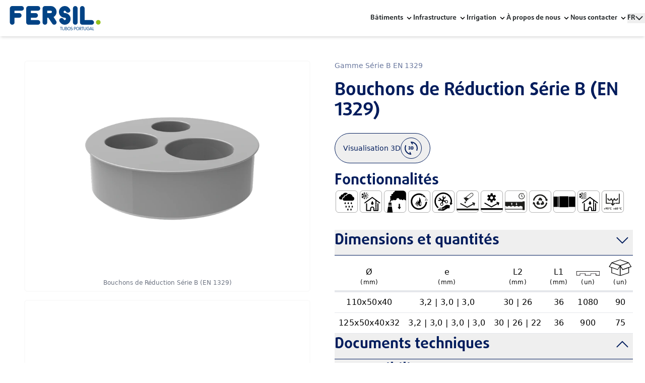

--- FILE ---
content_type: text/html; charset=utf-8
request_url: https://fersil.com/_next/data/u4-mExRpQzKioFPaAK4PT/fr.json
body_size: 14722
content:
{"pageProps":{"siteConfig":{"id":"42658149","_allGlobalMetadataLocales":[{"locale":"en"},{"locale":"es"},{"locale":"fr"},{"locale":"pt"}],"brand":{"id":"42655176"},"confId":"fersil","websiteName":"Fersil","colors":[{"id":"42639466","color":{"name":"Dark Blue","id":"42639210","color":{"alpha":255,"blue":92,"green":28,"hex":"#001C5C","red":0}},"purpose":"primary"},{"id":"42639467","color":{"name":"Blue","id":"42639211","color":{"alpha":255,"blue":138,"green":66,"hex":"#1D428A","red":29}},"purpose":"secondary"},{"id":"42639468","color":{"name":"Dark Gray","id":"42639207","color":{"alpha":255,"blue":49,"green":47,"hex":"#2B2F31","red":43}},"purpose":"dark"},{"id":"42639469","color":{"name":"White","id":"42639209","color":{"alpha":255,"blue":253,"green":253,"hex":"#FDFDFD","red":253}},"purpose":"light"},{"id":"42639470","color":{"name":"Green","id":"42639217","color":{"alpha":255,"blue":0,"green":189,"hex":"#84BD00","red":132}},"purpose":"dot"}],"textColor":{"color":{"hex":"#001C5C"}},"backgroundColor":{"color":{"hex":"#FDFDFD"}},"accentBrandColor":{"color":{"hex":"#84BD00"}},"headerConf":{"id":"42639509","textColor":{"color":{"hex":"#2B2F31"}},"backgroundColor":{"color":{"hex":"#FDFDFD"}},"accentColor":{"color":{"hex":"#1D428A"}},"mobileTextColor":{"color":{"hex":"#FDFDFD"}},"mobileBackgroundColor":{"color":{"hex":"#001C5C"}},"mobileAccentColor":{"color":{"hex":"#84BD00"}},"logotype":{"url":"https://www.datocms-assets.com/49337/1646868667-fersil-logo.svg","width":211,"height":56},"cta":[],"primaryMenu":[{"id":"42658135","label":"Bâtiments","isDropdown":true,"link":{"__typename":"BrandSolutionRecord","id":"42655214","slug":"batiments","title":"Bâtiments"},"dropdownMenu":[{"__typename":"NavigationItemRecord","id":"55443231","name":"[Fersil] - Edifícios > Esgoto Domestico","label":"Égout Domestique","link":{"id":"59719233","treeId":"3232","title":{"slug":"gamme-serie-b-en-1329"}}},{"__typename":"NavigationItemRecord","id":"55443247","name":"[Fersil] - Edifícios > Seríe Fria","label":"Série Froide","link":{"id":"59719525","treeId":"3348","title":{"slug":"pn4"}}},{"__typename":"NavigationItemRecord","id":"55443249","name":"[Fersil] - Edifícios > Águas Pluviais","label":"Eaux Pluviales","link":{"id":"59719585","treeId":"3406","title":{"slug":"gamme-serie-r"}}},{"__typename":"NavigationItemRecord","id":"55443252","name":"[Fersil] - Edifícios > Águas Quentes e Frias","label":"Eaux Chaudes et Froides","link":{"id":"59719593","treeId":"3418","title":{"slug":"gamme-serie-pp-r100"}}},{"__typename":"NavigationItemRecord","id":"55431146","name":"[Fersil] - Edifícios > Abastecimento de água","label":"Approvisionnement en Eau","link":{"id":"59719708","treeId":"3461","title":{"slug":"gamme-pvc-u-pression-tu"}}},{"__typename":"BrandLandingPageRecord","id":"84309822","title":"Programme de calcul AseTUB","slug":"programme-de-calcul-asetub"}]},{"id":"42658136","label":"Infrastructure","isDropdown":true,"link":{"__typename":"BrandSolutionRecord","id":"42655223","slug":"infrastuture","title":"Infrastuture"},"dropdownMenu":[{"__typename":"NavigationItemRecord","id":"55443257","name":"[Fersil] - Infraestruturas > Saneamento enterrado","label":"Égout Enterré","link":{"id":"59719251","treeId":"3129","title":{"slug":"gamme-pp-duralight"}}},{"__typename":"NavigationItemRecord","id":"55443260","name":"[Fersil] - Infraestruturas > Drenagem","label":"Drainage","link":{"id":"59719728","treeId":"3492","title":{"slug":"gamme-drainage-duralight"}}},{"__typename":"NavigationItemRecord","id":"55443264","name":"[Fersil] - Infraestruturas > Saneamento sem pressão","label":"Assainissement sans Pression","link":{"id":"59719731","treeId":"3495","title":{"slug":"gamme-compact-en-1401"}}},{"__typename":"NavigationItemRecord","id":"55443268","name":"[Fersil] - Infraestruturas > Abastecimento de água","label":"Approvisionnement en Eau","link":{"id":"59719789","treeId":"3565","title":{"slug":"gamme-pvc-pression-1452"}}},{"__typename":"NavigationItemRecord","id":"55491350","name":"[Fersil] - Infraestruturas > Saneamento com pressão","label":"Assainissement avec Pression","link":{"id":"59719784","treeId":"3560","title":{"slug":"gamme-pression-1452-p"}}},{"__typename":"NavigationItemRecord","id":"55443269","name":"[Fersil] - Infraestruturas > Abastecimento de gás","label":"Approvisionnement en Gaz","link":{"id":"59719815","treeId":"3600","title":{"slug":"gamme-pehd-alimentation-de-gaz-avec-bande-ja"}}},{"__typename":"NavigationItemRecord","id":"55443271","name":"[Fersil] - Infraestruturas > Fibra Óptica","label":"Fibre Optique","link":{"id":"59719334","treeId":"3602","title":{"slug":"gamme-monotube"}}},{"__typename":"BrandLandingPageRecord","id":"84309822","title":"Programme de calcul AseTUB","slug":"programme-de-calcul-asetub"}]},{"id":"42658128","label":"Irrigation","isDropdown":true,"link":{"__typename":"BrandSolutionRecord","id":"42655216","slug":"irrigation","title":"Irrigacion"},"dropdownMenu":[{"__typename":"NavigationItemRecord","id":"55443390","name":"[Fersil] - Rega > Rega agrícola","label":"Irrigation Agricole","link":{"id":"59719250","treeId":"2181","title":{"slug":"gamme-aspersion"}}}]},{"id":"42658137","label":"À propos de nous","isDropdown":true,"link":null,"dropdownMenu":[{"__typename":"BrandLandingPageRecord","id":"42639491","title":"Qui nous sommes","slug":"qui-nous-sommes"},{"__typename":"BrandLandingPageRecord","id":"42639490","title":"Grupo Fersil","slug":"grupo-fersil"},{"__typename":"BrandLandingPageRecord","id":"55697403","title":"Politique de qualité","slug":"politique-de-qualite"}]},{"id":"42658138","label":"Nous contacter","isDropdown":true,"link":null,"dropdownMenu":[{"__typename":"BrandLandingPageRecord","id":"42639494","title":"Nous contacter","slug":"nous-contacter"},{"__typename":"BrandLandingPageRecord","id":"42639495","title":"Demander un rdv","slug":"demander-une-rencontre"}]}]},"footerConf":{"id":"42639205","primaryMenu":true,"primaryMenuTitle":"Solutions","contactMenu":true,"textColor":{"color":{"hex":"#FDFDFD"}},"backgroundColor":{"color":{"hex":"#2B2F31"}},"contactsMenuLinks":[{"id":"42639203","isContactEmail":false,"isContactNumber":false,"label":"Adresse:","contactEmail":"","contactNumber":"","isContactAddress":true,"contactAddress":"Rua das Matas SN, 3701-906 Cesar (Portugal)","googleMapsLink":"https://goo.gl/maps/5XS3K9k833pEzjtX9"},{"id":"42639126","isContactEmail":false,"isContactNumber":true,"label":"Tel:","contactEmail":"","contactNumber":"351 256 856 010  - Appel vers le réseau fixe national (Portugal)","isContactAddress":false,"contactAddress":"","googleMapsLink":""},{"id":"42639127","isContactEmail":true,"isContactNumber":false,"label":"","contactEmail":"fersil@fersil.com","contactNumber":"","isContactAddress":null,"contactAddress":"","googleMapsLink":""}],"cta":[{"id":"42639315","label":"Have a new Project","textColor":{"color":{"hex":"#FDFDFD"}},"backgroundColor":{"color":{"hex":"#54585A"}},"internalPage":{"__typename":"BrandLandingPageRecord","id":"42639495","title":"Demander un rdv","slug":"demander-une-rencontre"}}],"primaryLinks":[{"__typename":"BrandSolutionRecord","id":"42655214","title":"Bâtiments","slug":"batiments"},{"__typename":"BrandSolutionRecord","id":"42655223","title":"Infrastuture","slug":"infrastuture"},{"__typename":"BrandSolutionRecord","id":"42655216","title":"Irrigacion","slug":"irrigation"}],"secondaryMenu":true,"secondaryMenuTitle":"A Propos de Nous","secondaryLinks":[{"__typename":"BrandLandingPageRecord","id":"42639491","slug":"qui-nous-sommes","title":"Qui nous sommes"},{"__typename":"BrandLandingPageRecord","id":"42639490","slug":"grupo-fersil","title":"Grupo Fersil"},{"__typename":"BrandLandingPageRecord","id":"55697403","slug":"politique-de-qualite","title":"Politique de qualité"}],"tertiaryMenuTitle":"Nous Contacter","tertiaryMenu":true,"tertiaryLinks":[{"__typename":"BrandLandingPageRecord","id":"42639494","slug":"nous-contacter","title":"Nous contacter"},{"__typename":"BrandLandingPageRecord","id":"42639495","slug":"demander-une-rencontre","title":"Demander un rdv"}],"copyright":"Copyright © {year} Fersil","legalMenu":[{"id":"42658157","title":"Conditions générales de vente","slug":"conditions-generales-de-vente"},{"id":"42658153","title":"Politique de Confidentialité","slug":"politique-de-confidentialite"},{"id":"42658161","title":"Politique de Cookies","slug":"politique-de-cookies"},{"id":"PaVs4LJLRpeetVWdDWwb4w","title":"Canal de Signalement","slug":"canal-de-signalement"}]},"gaId":"G-9P3Q88LBVP","cookieId":"2cc25c3b-d35a-4f30-ae3f-d66a04e3a1ea"},"preview":false,"data":{"seo":[{"tag":"title","attributes":null,"content":"FERSIL Tuyaux Portugal - Grupo Fersil"},{"tag":"meta","attributes":{"property":"og:title","content":"FERSIL Tuyaux Portugal"},"content":null},{"tag":"meta","attributes":{"name":"twitter:title","content":"FERSIL Tuyaux Portugal"},"content":null},{"tag":"meta","attributes":{"name":"description","content":"Fersil développe et produit des systèmes de tuyauterie pour plusieurs domaines de la construction : eau, égouts, drainage et protection des câbles électriques."},"content":null},{"tag":"meta","attributes":{"property":"og:description","content":"Fersil développe et produit des systèmes de tuyauterie pour plusieurs domaines de la construction : eau, égouts, drainage et protection des câbles électriques."},"content":null},{"tag":"meta","attributes":{"name":"twitter:description","content":"Fersil développe et produit des systèmes de tuyauterie pour plusieurs domaines de la construction : eau, égouts, drainage et protection des câbles électriques."},"content":null},{"tag":"meta","attributes":{"property":"og:image","content":"https://www.datocms-assets.com/49337/1633518596-brand-featimage-fersil.jpeg?auto=format&fit=max&w=1200"},"content":null},{"tag":"meta","attributes":{"property":"og:image:width","content":"1200"},"content":null},{"tag":"meta","attributes":{"property":"og:image:height","content":"531"},"content":null},{"tag":"meta","attributes":{"name":"twitter:image","content":"https://www.datocms-assets.com/49337/1633518596-brand-featimage-fersil.jpeg?auto=format&fit=max&w=1200"},"content":null},{"tag":"meta","attributes":{"property":"og:locale","content":"fr"},"content":null},{"tag":"meta","attributes":{"property":"og:type","content":"article"},"content":null},{"tag":"meta","attributes":{"property":"og:site_name","content":"Groupe Fersil"},"content":null},{"tag":"meta","attributes":{"property":"article:modified_time","content":"2022-03-21T12:09:23Z"},"content":null},{"tag":"meta","attributes":{"property":"article:publisher","content":"https://www.facebook.com/grupofersil/"},"content":null},{"tag":"meta","attributes":{"name":"twitter:card","content":"summary_large_image"},"content":null}],"hero":{"__typename":"HeroImageRecord","id":"42655215","title":"**THE** PIPING EXPERTS","description":"Large gamme de tuyaux et raccords","addCta":true,"heroHeight":"Three-quarters","addNavigation":false,"invertColors":false,"textColor":{"color":{"hex":"#FDFDFD"}},"addOverlayShadow":false,"navigationBlock":[],"addForm":false,"formBlock":null,"cta":[{"label":"Get the Catalog","id":"42639318","anchor":"#decouvrez-nos-catalogues"}],"image":{"responsiveImage":{"srcSet":"https://www.datocms-assets.com/49337/1705081298-2024_head_pagina_fersil.jpg?ar64=MTY6OQ&auto=format&dpr=0.25&fit=clamp&q=50&w=1200 300w,https://www.datocms-assets.com/49337/1705081298-2024_head_pagina_fersil.jpg?ar64=MTY6OQ&auto=format&dpr=0.5&fit=clamp&q=50&w=1200 600w,https://www.datocms-assets.com/49337/1705081298-2024_head_pagina_fersil.jpg?ar64=MTY6OQ&auto=format&dpr=0.75&fit=clamp&q=50&w=1200 900w,https://www.datocms-assets.com/49337/1705081298-2024_head_pagina_fersil.jpg?ar64=MTY6OQ&auto=format&fit=clamp&q=50&w=1200 1200w,https://www.datocms-assets.com/49337/1705081298-2024_head_pagina_fersil.jpg?ar64=MTY6OQ&auto=format&dpr=1.5&fit=clamp&q=50&w=1200 1800w,https://www.datocms-assets.com/49337/1705081298-2024_head_pagina_fersil.jpg?ar64=MTY6OQ&auto=format&dpr=2&fit=clamp&q=50&w=1200 2400w,https://www.datocms-assets.com/49337/1705081298-2024_head_pagina_fersil.jpg?ar64=MTY6OQ&auto=format&dpr=3&fit=clamp&q=50&w=1200 3600w","webpSrcSet":"","sizes":"(max-width: 1200px) 100vw, 1200px","src":"https://www.datocms-assets.com/49337/1705081298-2024_head_pagina_fersil.jpg?ar64=MTY6OQ&auto=format&fit=clamp&q=50&w=1200","width":1200,"height":627,"aspectRatio":1.912826899128269,"alt":null,"title":null,"bgColor":"#a65014","base64":"[data-uri]"}},"addFeaturedBlock":false,"featuredBlock":null,"addFeaturedContent":false,"featuredContentImage":null,"featuredContentTitle":"","featuredContentText":""},"sections":[{"__typename":"SectionSolutionRecord","id":"42664145","addHeader":true,"title":"Nos solutions","addDescription":true,"description":"Nous répondons aux défis d'un marché hautement concurrentiel","bgColor":{"color":{"hex":"#FDFDFD"}},"accentColor":{"color":{"hex":"#84BD00"}},"solutionsTextColor":{"color":{"hex":"#2B2F31"}},"textColor":{"color":{"hex":"#001C5C"}},"solutions":[{"__typename":"ProductSolutionRecord","id":"42664137","title":"Bâtiments","description":"Rassemble une gamme de systèmes de canalisations en plastique de haute qualité applicables aux réseaux de distribution d'eau, de chauffage, d'égouts, d'eaux pluviales, de ventilation et de plomberie électrique et de télécommunications.","excerpt":"Rassemble une gamme de systèmes de canalisations en matière plastique de haute qualité,conçu pour la satisfaction de ses utilisateurs.","color":{"hex":"#0077C8"},"image":{"url":"https://www.datocms-assets.com/49337/1637700847-pictogramaedificios3d-2.svg","width":3401,"height":3401,"responsiveImage":null},"link":[{"label":"See more","internalPage":{"id":"42655439","slug":"batiments"},"siteRelated":{"id":"42658148","websiteName":"Grupo Fersil","confId":"gf"}},{"label":"See more","internalPage":{"id":"42655214","title":"Bâtiments","slug":"batiments"},"siteRelated":{"id":"42658149","websiteName":"Fersil","confId":"fersil"}},{"label":"See more","internalPage":{"id":"159306420","title":"Bâtiments","slug":"batiments"},"siteRelated":{"id":"42658151","websiteName":"FIL Tubos Angola","confId":"filangola"}}]},{"__typename":"ProductSolutionRecord","id":"42664126","title":"Infrastructures","description":"Rassemble un ensemble de systèmes de canalisations plastiques appliqués à l'extérieur des bâtiments et des travaux publics. Les deux grands groupes sont l'assainissement sous pression et non pressurisé, pour l'évacuation des eaux usées et pluviales, et les systèmes d'adduction d'eau sous pression.","excerpt":"Rassemble un ensemble de systèmes de canalisations pour les infrastructures et les travaux publics.","color":{"hex":"#EAAA00"},"image":{"url":"https://www.datocms-assets.com/49337/1637700800-pictogramainfraestruturas3d-01.svg","width":3401,"height":3401,"responsiveImage":null},"link":[{"label":"See more","internalPage":{"id":"42655223","title":"Infrastuture","slug":"infrastuture"},"siteRelated":{"id":"42658149","websiteName":"Fersil","confId":"fersil"}},{"label":"See more","internalPage":{"id":"42655438","slug":"infrastructures"},"siteRelated":{"id":"42658148","websiteName":"Grupo Fersil","confId":"gf"}},{"label":"See more","internalPage":{"id":"159306421","title":"Infrastuture","slug":"infrastuture"},"siteRelated":{"id":"42658151","websiteName":"FIL Tubos Angola","confId":"filangola"}},{"label":"See more","internalPage":null,"siteRelated":{"id":"42658150","websiteName":"Ibotec","confId":"ibotec"}}]},{"__typename":"ProductSolutionRecord","id":"42664138","title":"Irrigation","description":"Irrigation agricole rassemble trois systèmes d'irrigation agricole très complets. Le système d'irrigation \"IRRI\" et le système d'irrigation par aspersion, destinés à l'irrigation intensive de cultures plus hautes et plus vastes, et le système d'irrigation goutte à goutte conçu pour l'irrigation des cultures à faible consommation d'eau et des arbres et arbustes dans les parcs et jardins.\n","excerpt":"Il regroupe les systèmes d’irrigation agricole pour les usages intensifs par aspersion et les sites à faible consommation d’eau.","color":{"hex":"#84BD00"},"image":{"url":"https://www.datocms-assets.com/49337/1637700826-pictogramarega3d-01.svg","width":3401,"height":3401,"responsiveImage":null},"link":[{"label":"See more","internalPage":{"id":"42655440","slug":"irrigation"},"siteRelated":{"id":"42658148","websiteName":"Grupo Fersil","confId":"gf"}},{"label":"See more","internalPage":{"id":"42655228","title":"Irrigacion","slug":"irrigation"},"siteRelated":{"id":"42658150","websiteName":"Ibotec","confId":"ibotec"}},{"label":"See more","internalPage":{"id":"159306425","title":"Irrigacion","slug":"irrigation"},"siteRelated":{"id":"42658151","websiteName":"FIL Tubos Angola","confId":"filangola"}},{"label":"See more","internalPage":{"id":"42655216","title":"Irrigacion","slug":"irrigation"},"siteRelated":{"id":"42658149","websiteName":"Fersil","confId":"fersil"}}]}]},{"__typename":"SectionCatalogRecord","id":"42664160","addHeader":true,"title":"Découvrez nos catalogues","addDescription":true,"description":"En garantissant la satisfaction des besoins de nos clients, nous présentons des catalogues de nos différentes gammes, divisés par les différentes solutions.","invertColors":true,"backgroundColor":{"color":{"hex":"#001C5C"}},"textColor":{"color":{"hex":"#FDFDFD"}},"accentColor":{"color":{"hex":"#84BD00"}},"catalogForm":{"__typename":"SectionFormBuilderRecord","id":"40223093","title":"Télécharger fichier","successMessage":"Votre demande a été traitée avec succès.","submitValue":"download","submitLabel":"Download","errorMessage":"Erreur de traitement de votre demande, veuillez essayer plus tard.","description":"Veuillez remplir les champs suivants pour télécharger le fichier souhaité","field":[{"__typename":"TextInputRecord","id":"40223464","label":"Nom","name":"Name","placeholder":"Nom","required":true},{"__typename":"EmailInputRecord","id":"40223465","name":"email","label":"E-mail","placeholder":"E-mail","required":true},{"__typename":"CheckboxInputRecord","id":"40223466","label":"J'autorise la collecte et le traitement des données personnelles collectées ci-dessus à des fins de contact.","required":true,"name":"legal","value":"legal"}]},"cta":[{"useModal":true,"modal":{"id":"42655168","title":"Votre sélection","field":[{"__typename":"RelatedCatalogRecord","id":"42640136","catalog":{"catalog":[{"id":"42655191","title":"Grupo Fersil","description":"Dans ce catalogue, nous racontons l’histoire du Grupo Fersil.","excerpt":"Dans ce catalogue, nous racontons l’histoire du Grupo Fersil.","image":{"responsiveImage":{"srcSet":"https://www.datocms-assets.com/49337/1637511065-1catalogogrupofersil.jpg?auto=format&dpr=0.25&fit=crop&h=320&q=55&w=320 80w,https://www.datocms-assets.com/49337/1637511065-1catalogogrupofersil.jpg?auto=format&dpr=0.5&fit=crop&h=320&q=55&w=320 160w,https://www.datocms-assets.com/49337/1637511065-1catalogogrupofersil.jpg?auto=format&dpr=0.75&fit=crop&h=320&q=55&w=320 240w,https://www.datocms-assets.com/49337/1637511065-1catalogogrupofersil.jpg?auto=format&fit=crop&h=320&q=55&w=320 320w,https://www.datocms-assets.com/49337/1637511065-1catalogogrupofersil.jpg?auto=format&dpr=1.5&fit=crop&h=320&q=55&w=320 480w,https://www.datocms-assets.com/49337/1637511065-1catalogogrupofersil.jpg?auto=format&dpr=2&fit=crop&h=320&q=55&w=320 640w,https://www.datocms-assets.com/49337/1637511065-1catalogogrupofersil.jpg?auto=format&dpr=3&fit=crop&h=320&q=55&w=320 960w,https://www.datocms-assets.com/49337/1637511065-1catalogogrupofersil.jpg?auto=format&dpr=4&fit=crop&h=320&q=55&w=320 1280w","webpSrcSet":"","sizes":"(max-width: 320px) 100vw, 320px","src":"https://www.datocms-assets.com/49337/1637511065-1catalogogrupofersil.jpg?auto=format&fit=crop&h=320&q=55&w=320","width":320,"height":320,"aspectRatio":1,"alt":null,"title":null,"bgColor":"#bbbbbd","base64":"[data-uri]"}},"document":{"id":"49452668","url":"https://www.datocms-assets.com/49337/1677580331-1637538386-1catalogogrupofersilv6afcompressed.pdf?dl="}},{"id":"42655192","title":"Bâtiments | Égout ","description":"Grupo Fersil dispose d'une gamme complète de systèmes de canalisations d'égouts, fortement déployés sur le marché, avec un haut niveau de satisfaction du client.","excerpt":"Grupo Fersil dispose d'une gamme complète de systèmes de canalisations d'égouts, fortement déployés sur le marché, avec un haut niveau de satisfaction du client.","image":{"responsiveImage":{"srcSet":"https://www.datocms-assets.com/49337/1637511123-2catalogoedificiosiesgoto.jpg?auto=format&dpr=0.25&fit=crop&h=320&q=55&w=320 80w,https://www.datocms-assets.com/49337/1637511123-2catalogoedificiosiesgoto.jpg?auto=format&dpr=0.5&fit=crop&h=320&q=55&w=320 160w,https://www.datocms-assets.com/49337/1637511123-2catalogoedificiosiesgoto.jpg?auto=format&dpr=0.75&fit=crop&h=320&q=55&w=320 240w,https://www.datocms-assets.com/49337/1637511123-2catalogoedificiosiesgoto.jpg?auto=format&fit=crop&h=320&q=55&w=320 320w,https://www.datocms-assets.com/49337/1637511123-2catalogoedificiosiesgoto.jpg?auto=format&dpr=1.5&fit=crop&h=320&q=55&w=320 480w,https://www.datocms-assets.com/49337/1637511123-2catalogoedificiosiesgoto.jpg?auto=format&dpr=2&fit=crop&h=320&q=55&w=320 640w,https://www.datocms-assets.com/49337/1637511123-2catalogoedificiosiesgoto.jpg?auto=format&dpr=3&fit=crop&h=320&q=55&w=320 960w,https://www.datocms-assets.com/49337/1637511123-2catalogoedificiosiesgoto.jpg?auto=format&dpr=4&fit=crop&h=320&q=55&w=320 1280w","webpSrcSet":"","sizes":"(max-width: 320px) 100vw, 320px","src":"https://www.datocms-assets.com/49337/1637511123-2catalogoedificiosiesgoto.jpg?auto=format&fit=crop&h=320&q=55&w=320","width":320,"height":320,"aspectRatio":1,"alt":null,"title":null,"bgColor":"#007bbe","base64":"[data-uri]"}},"document":{"id":"BSNOJixjSSKlwvnjQBVYEA","url":"https://www.datocms-assets.com/49337/1718616489-2_catalogo_edificios_i_esgoto_reduzido.pdf?dl="}},{"id":"42655193","title":"Bâtiments | Eau et cables routage ","description":"Grupo Fersil présente dans ce catalogue plusieurs gammes de systèmes de canalisations en matériaux thermoplastiques pour la distribution des réseaux d'eau chaude sanitaire et de chauffage pour améliorer le confort thermique, pour la distribution d'eau froide sous pression et pour les gaines de câbles électriques, de télécommunications et de fibre optique, utilisées dans les installations traditionnelles dans les bâtiments et à usage industriel.","excerpt":"Grupo Fersil présente dans ce catalogue plusieurs gammes de systèmes de canalisations en matériaux thermoplastiques pour réseaux d'eau chaude sanitaire et de chauffage, pour d'eau froide sous pression et pour les gaines de câbles électriques.","image":{"responsiveImage":{"srcSet":"https://www.datocms-assets.com/49337/1707737309-3_catalogo_edificios_ii-aguas_v26_pagina_01.jpg?auto=format&dpr=0.25&fit=crop&h=320&q=55&w=320 80w,https://www.datocms-assets.com/49337/1707737309-3_catalogo_edificios_ii-aguas_v26_pagina_01.jpg?auto=format&dpr=0.5&fit=crop&h=320&q=55&w=320 160w,https://www.datocms-assets.com/49337/1707737309-3_catalogo_edificios_ii-aguas_v26_pagina_01.jpg?auto=format&dpr=0.75&fit=crop&h=320&q=55&w=320 240w,https://www.datocms-assets.com/49337/1707737309-3_catalogo_edificios_ii-aguas_v26_pagina_01.jpg?auto=format&fit=crop&h=320&q=55&w=320 320w,https://www.datocms-assets.com/49337/1707737309-3_catalogo_edificios_ii-aguas_v26_pagina_01.jpg?auto=format&dpr=1.5&fit=crop&h=320&q=55&w=320 480w,https://www.datocms-assets.com/49337/1707737309-3_catalogo_edificios_ii-aguas_v26_pagina_01.jpg?auto=format&dpr=2&fit=crop&h=320&q=55&w=320 640w,https://www.datocms-assets.com/49337/1707737309-3_catalogo_edificios_ii-aguas_v26_pagina_01.jpg?auto=format&dpr=3&fit=crop&h=320&q=55&w=320 960w,https://www.datocms-assets.com/49337/1707737309-3_catalogo_edificios_ii-aguas_v26_pagina_01.jpg?auto=format&dpr=4&fit=crop&h=320&q=55&w=320 1280w","webpSrcSet":"","sizes":"(max-width: 320px) 100vw, 320px","src":"https://www.datocms-assets.com/49337/1707737309-3_catalogo_edificios_ii-aguas_v26_pagina_01.jpg?auto=format&fit=crop&h=320&q=55&w=320","width":320,"height":320,"aspectRatio":1,"alt":null,"title":null,"bgColor":"#009fe0","base64":"[data-uri]"}},"document":{"id":"HW4DNWVqTOi_SPvCVutAqA","url":"https://www.datocms-assets.com/49337/1707737316-3_catalogo_edificios_ii-aguas_v26.pdf?dl="}},{"id":"42655195","title":"Infrastructures | Eau et assainissement sous pression, gaz et électricité","description":"Le catalogue Infrastructures du Grupo Fersil rassemble un ensemble de systèmes de canalisations de haute qualité, en matière plastique, appliqués à l'extérieur des bâtiments, dans les travaux publics de génie civil et qui se divise en assainissement et évacuation des eaux pluviales, enterrés sans pression ; approvisionnement en eau et assainissement sous pression; conduction de combustibles gazeux; et plomberie enterrée pour la protection des câbles électriques, des télécommunications et de la fibre optique.","excerpt":"Le catalogue Infrastructures du Grupo Fersil rassemble un ensemble de systèmes de canalisations de haute qualité, en matière plastique, appliqués à l'extérieur des bâtiments, dans les travaux publics de génie civil.","image":{"responsiveImage":{"srcSet":"https://www.datocms-assets.com/49337/1637511221-5catalogoinfraestruturasiiaguassaneamento.jpg?auto=format&dpr=0.25&fit=crop&h=320&q=55&w=320 80w,https://www.datocms-assets.com/49337/1637511221-5catalogoinfraestruturasiiaguassaneamento.jpg?auto=format&dpr=0.5&fit=crop&h=320&q=55&w=320 160w,https://www.datocms-assets.com/49337/1637511221-5catalogoinfraestruturasiiaguassaneamento.jpg?auto=format&dpr=0.75&fit=crop&h=320&q=55&w=320 240w,https://www.datocms-assets.com/49337/1637511221-5catalogoinfraestruturasiiaguassaneamento.jpg?auto=format&fit=crop&h=320&q=55&w=320 320w,https://www.datocms-assets.com/49337/1637511221-5catalogoinfraestruturasiiaguassaneamento.jpg?auto=format&dpr=1.5&fit=crop&h=320&q=55&w=320 480w,https://www.datocms-assets.com/49337/1637511221-5catalogoinfraestruturasiiaguassaneamento.jpg?auto=format&dpr=2&fit=crop&h=320&q=55&w=320 640w,https://www.datocms-assets.com/49337/1637511221-5catalogoinfraestruturasiiaguassaneamento.jpg?auto=format&dpr=3&fit=crop&h=320&q=55&w=320 960w,https://www.datocms-assets.com/49337/1637511221-5catalogoinfraestruturasiiaguassaneamento.jpg?auto=format&dpr=4&fit=crop&h=320&q=55&w=320 1280w","webpSrcSet":"","sizes":"(max-width: 320px) 100vw, 320px","src":"https://www.datocms-assets.com/49337/1637511221-5catalogoinfraestruturasiiaguassaneamento.jpg?auto=format&fit=crop&h=320&q=55&w=320","width":320,"height":320,"aspectRatio":1,"alt":null,"title":null,"bgColor":"#f2b923","base64":"[data-uri]"}},"document":{"id":"XzrfK3dPSQyFMVeswNE89g","url":"https://www.datocms-assets.com/49337/1704473652-catalogo_infraestruturas_ii_agua_saneamento_gas_electrico_5_1_24.pdf?dl="}},{"id":"42655194","title":"Infrastructures | Assainissement et drainage ","description":"Le catalogue Infrastructures du Grupo Fersil regroupe un ensemble de systèmes de canalisations de haute qualité, en matière plastique, appliqués à l'extérieur des bâtiments, dans les travaux publics de génie civil et qui se divisent en drainage et assainissement, enterrés sans pression ; approvisionnement d’eau  et assainissement sous pression; conduction de combustibles gazeux; et plomberie enterrée pour la gestion des câbles électriques et de télécommunications.","excerpt":"Le catalogue Infrastructures regroupe un ensemble de systèmes de canalisations de haute qualité, en matière plastique, appliqués à l'extérieur des bâtiments, dans les travaux publics de génie civil et qui se divisent en drainage et assainissement.","image":{"responsiveImage":{"srcSet":"https://www.datocms-assets.com/49337/1637511175-4catalogoinfraestruturasisaneamentodrenagem.jpg?auto=format&dpr=0.25&fit=crop&h=320&q=55&w=320 80w,https://www.datocms-assets.com/49337/1637511175-4catalogoinfraestruturasisaneamentodrenagem.jpg?auto=format&dpr=0.5&fit=crop&h=320&q=55&w=320 160w,https://www.datocms-assets.com/49337/1637511175-4catalogoinfraestruturasisaneamentodrenagem.jpg?auto=format&dpr=0.75&fit=crop&h=320&q=55&w=320 240w,https://www.datocms-assets.com/49337/1637511175-4catalogoinfraestruturasisaneamentodrenagem.jpg?auto=format&fit=crop&h=320&q=55&w=320 320w,https://www.datocms-assets.com/49337/1637511175-4catalogoinfraestruturasisaneamentodrenagem.jpg?auto=format&dpr=1.5&fit=crop&h=320&q=55&w=320 480w,https://www.datocms-assets.com/49337/1637511175-4catalogoinfraestruturasisaneamentodrenagem.jpg?auto=format&dpr=2&fit=crop&h=320&q=55&w=320 640w,https://www.datocms-assets.com/49337/1637511175-4catalogoinfraestruturasisaneamentodrenagem.jpg?auto=format&dpr=3&fit=crop&h=320&q=55&w=320 960w,https://www.datocms-assets.com/49337/1637511175-4catalogoinfraestruturasisaneamentodrenagem.jpg?auto=format&dpr=4&fit=crop&h=320&q=55&w=320 1280w","webpSrcSet":"","sizes":"(max-width: 320px) 100vw, 320px","src":"https://www.datocms-assets.com/49337/1637511175-4catalogoinfraestruturasisaneamentodrenagem.jpg?auto=format&fit=crop&h=320&q=55&w=320","width":320,"height":320,"aspectRatio":1,"alt":null,"title":null,"bgColor":"#eaac36","base64":"[data-uri]"}},"document":{"id":"akBN1eqzQh-IZYF2gnLmhQ","url":"https://www.datocms-assets.com/49337/1715596493-4_catalogo_infraestruturas_i_saneamento_drenagem_reduzido-002.pdf?dl="}},{"id":"122998310","title":"Irrigation Agricole","description":"Le catalogue Irrigation Agricole du Grupo Fersil rassemble deux systèmes d'irrigation agricole très complets. Le système d'irrigation goutte à goutte est conçu pour irriguer les cultures à faible consommation d'eau et pour les arbres et arbustes dans les parcs et jardins. Le système d'irrigation par aspersion, destiné à l'irrigation intensive de cultures plus hautes et plus vastes.","excerpt":"Le catalogue Irrigation Agricole du Grupo Fersil rassemble deux systèmes d'irrigation agricole très complets. Le système d'irrigation goutte à goutte et le système d'irrigation par aspersion.","image":{"responsiveImage":{"srcSet":"https://www.datocms-assets.com/49337/1637511262-6catalogoregaagricola.jpg?auto=format&dpr=0.25&fit=crop&h=320&q=55&w=320 80w,https://www.datocms-assets.com/49337/1637511262-6catalogoregaagricola.jpg?auto=format&dpr=0.5&fit=crop&h=320&q=55&w=320 160w,https://www.datocms-assets.com/49337/1637511262-6catalogoregaagricola.jpg?auto=format&dpr=0.75&fit=crop&h=320&q=55&w=320 240w,https://www.datocms-assets.com/49337/1637511262-6catalogoregaagricola.jpg?auto=format&fit=crop&h=320&q=55&w=320 320w,https://www.datocms-assets.com/49337/1637511262-6catalogoregaagricola.jpg?auto=format&dpr=1.5&fit=crop&h=320&q=55&w=320 480w,https://www.datocms-assets.com/49337/1637511262-6catalogoregaagricola.jpg?auto=format&dpr=2&fit=crop&h=320&q=55&w=320 640w,https://www.datocms-assets.com/49337/1637511262-6catalogoregaagricola.jpg?auto=format&dpr=3&fit=crop&h=320&q=55&w=320 960w,https://www.datocms-assets.com/49337/1637511262-6catalogoregaagricola.jpg?auto=format&dpr=4&fit=crop&h=320&q=55&w=320 1280w","webpSrcSet":"","sizes":"(max-width: 320px) 100vw, 320px","src":"https://www.datocms-assets.com/49337/1637511262-6catalogoregaagricola.jpg?auto=format&fit=crop&h=320&q=55&w=320","width":320,"height":320,"aspectRatio":1,"alt":null,"title":null,"bgColor":"#7fbb41","base64":"[data-uri]"}},"document":{"id":"45711153","url":"https://www.datocms-assets.com/49337/1676500459-6_catalogo_rega_fersil_v1.pdf?dl="}},{"id":"42655197","title":"IBOTEC | Tuyaux et raccords","description":"Le catalogue IBOTEC Tuyaux - Jardin et industriel, regroupe des systèmes de base complets: Tuyaux d'jardin | Tuyaux techniques | Tuyaux spiralés","excerpt":"Le catalogue IBOTEC Tuyaux - Jardin et industriel, regroupe des systèmes de base complets: Tuyaux d'jardin | Tuyaux techniques | Tuyaux spiralés","image":{"responsiveImage":{"srcSet":"https://www.datocms-assets.com/49337/1682677839-capa_catalogo_ibotec.jpg?auto=format&dpr=0.25&fit=crop&h=320&q=55&w=320 80w,https://www.datocms-assets.com/49337/1682677839-capa_catalogo_ibotec.jpg?auto=format&dpr=0.5&fit=crop&h=320&q=55&w=320 160w,https://www.datocms-assets.com/49337/1682677839-capa_catalogo_ibotec.jpg?auto=format&dpr=0.75&fit=crop&h=320&q=55&w=320 240w,https://www.datocms-assets.com/49337/1682677839-capa_catalogo_ibotec.jpg?auto=format&fit=crop&h=320&q=55&w=320 320w,https://www.datocms-assets.com/49337/1682677839-capa_catalogo_ibotec.jpg?auto=format&dpr=1.5&fit=crop&h=320&q=55&w=320 480w,https://www.datocms-assets.com/49337/1682677839-capa_catalogo_ibotec.jpg?auto=format&dpr=2&fit=crop&h=320&q=55&w=320 640w,https://www.datocms-assets.com/49337/1682677839-capa_catalogo_ibotec.jpg?auto=format&dpr=3&fit=crop&h=320&q=55&w=320 960w","webpSrcSet":"","sizes":"(max-width: 320px) 100vw, 320px","src":"https://www.datocms-assets.com/49337/1682677839-capa_catalogo_ibotec.jpg?auto=format&fit=crop&h=320&q=55&w=320","width":320,"height":320,"aspectRatio":1,"alt":null,"title":null,"bgColor":"#1d949c","base64":"[data-uri]"}},"document":{"id":"54293430","url":"https://www.datocms-assets.com/49337/1682677386-15_catalogo_ibotec_v5.pdf?dl="}},{"id":"42655198","title":"IBOTEC | Gamme Spiral Plus","description":"Tuyaux fabriqués avec la technologie la plus avancée et avec des matières premières rigoureusement sélectionnées, pour les applications les plus diverses, alimentaires et industrielles.","excerpt":"Tuyaux fabriqués avec la technologie la plus avancée et avec des matières premières rigoureusement sélectionnées, pour les applications les plus diverses, alimentaires et industrielles.","image":{"responsiveImage":{"srcSet":"https://www.datocms-assets.com/49337/1637580294-catalogo-ibotec-espiral-plusfinal-1.png?auto=format&dpr=0.25&fit=crop&h=320&q=55&w=320 80w,https://www.datocms-assets.com/49337/1637580294-catalogo-ibotec-espiral-plusfinal-1.png?auto=format&dpr=0.5&fit=crop&h=320&q=55&w=320 160w,https://www.datocms-assets.com/49337/1637580294-catalogo-ibotec-espiral-plusfinal-1.png?auto=format&dpr=0.75&fit=crop&h=320&q=55&w=320 240w,https://www.datocms-assets.com/49337/1637580294-catalogo-ibotec-espiral-plusfinal-1.png?auto=format&fit=crop&h=320&q=55&w=320 320w,https://www.datocms-assets.com/49337/1637580294-catalogo-ibotec-espiral-plusfinal-1.png?auto=format&dpr=1.5&fit=crop&h=320&q=55&w=320 480w,https://www.datocms-assets.com/49337/1637580294-catalogo-ibotec-espiral-plusfinal-1.png?auto=format&dpr=2&fit=crop&h=320&q=55&w=320 640w,https://www.datocms-assets.com/49337/1637580294-catalogo-ibotec-espiral-plusfinal-1.png?auto=format&dpr=3&fit=crop&h=320&q=55&w=320 960w,https://www.datocms-assets.com/49337/1637580294-catalogo-ibotec-espiral-plusfinal-1.png?auto=format&dpr=4&fit=crop&h=320&q=55&w=320 1280w","webpSrcSet":"","sizes":"(max-width: 320px) 100vw, 320px","src":"https://www.datocms-assets.com/49337/1637580294-catalogo-ibotec-espiral-plusfinal-1.png?auto=format&fit=crop&h=320&q=55&w=320","width":320,"height":320,"aspectRatio":1,"alt":null,"title":null,"bgColor":"#472f91","base64":"[data-uri]"}},"document":{"id":"18001781","url":"https://www.datocms-assets.com/49337/1637580323-catalogo-ibotec-espiral-plusfinal.pdf?dl="}}]}},{"__typename":"TextInputRecord","id":"42654150","name":"name","label":"Nom","placeholder":"Nom","required":true},{"__typename":"EmailInputRecord","id":"42655264","name":"email","label":"E-mail","placeholder":"E-mail","required":true},{"__typename":"CheckboxInputRecord","id":"42653163","name":"legal","label":"J'autorise la collecte et le traitement des données personnelles collectées ci-dessus à des fins de contact.","required":true,"value":"legal"},{"__typename":"CheckboxInputRecord","id":"42653164","name":"marketing","label":"Je souhaite recevoir des communications commerciales du Grupo Fersil.","required":false,"value":"marketing"}],"description":"","errorMessage":"Erreur de traitement de votre demande, veuillez essayer plus tard.","submitLabel":"Demander le catalogue","submitValue":"download","successMessage":"Votre demande a été traitée avec succès."}}],"catalog":[{"id":"42655192","title":"Bâtiments | Égout ","description":"Grupo Fersil dispose d'une gamme complète de systèmes de canalisations d'égouts, fortement déployés sur le marché, avec un haut niveau de satisfaction du client.","excerpt":"Grupo Fersil dispose d'une gamme complète de systèmes de canalisations d'égouts, fortement déployés sur le marché, avec un haut niveau de satisfaction du client.","image":{"responsiveImage":{"srcSet":"https://www.datocms-assets.com/49337/1637511123-2catalogoedificiosiesgoto.jpg?auto=format&dpr=0.25&fit=crop&h=320&q=55&w=320 80w,https://www.datocms-assets.com/49337/1637511123-2catalogoedificiosiesgoto.jpg?auto=format&dpr=0.5&fit=crop&h=320&q=55&w=320 160w,https://www.datocms-assets.com/49337/1637511123-2catalogoedificiosiesgoto.jpg?auto=format&dpr=0.75&fit=crop&h=320&q=55&w=320 240w,https://www.datocms-assets.com/49337/1637511123-2catalogoedificiosiesgoto.jpg?auto=format&fit=crop&h=320&q=55&w=320 320w,https://www.datocms-assets.com/49337/1637511123-2catalogoedificiosiesgoto.jpg?auto=format&dpr=1.5&fit=crop&h=320&q=55&w=320 480w,https://www.datocms-assets.com/49337/1637511123-2catalogoedificiosiesgoto.jpg?auto=format&dpr=2&fit=crop&h=320&q=55&w=320 640w,https://www.datocms-assets.com/49337/1637511123-2catalogoedificiosiesgoto.jpg?auto=format&dpr=3&fit=crop&h=320&q=55&w=320 960w,https://www.datocms-assets.com/49337/1637511123-2catalogoedificiosiesgoto.jpg?auto=format&dpr=4&fit=crop&h=320&q=55&w=320 1280w","webpSrcSet":"","sizes":"(max-width: 320px) 100vw, 320px","src":"https://www.datocms-assets.com/49337/1637511123-2catalogoedificiosiesgoto.jpg?auto=format&fit=crop&h=320&q=55&w=320","width":320,"height":320,"aspectRatio":1,"alt":null,"title":null,"bgColor":"#007bbe","base64":"[data-uri]"}},"document":{"id":"BSNOJixjSSKlwvnjQBVYEA","url":"https://www.datocms-assets.com/49337/1718616489-2_catalogo_edificios_i_esgoto_reduzido.pdf?dl="}},{"id":"42655193","title":"Bâtiments | Eau et cables routage ","description":"Grupo Fersil présente dans ce catalogue plusieurs gammes de systèmes de canalisations en matériaux thermoplastiques pour la distribution des réseaux d'eau chaude sanitaire et de chauffage pour améliorer le confort thermique, pour la distribution d'eau froide sous pression et pour les gaines de câbles électriques, de télécommunications et de fibre optique, utilisées dans les installations traditionnelles dans les bâtiments et à usage industriel.","excerpt":"Grupo Fersil présente dans ce catalogue plusieurs gammes de systèmes de canalisations en matériaux thermoplastiques pour réseaux d'eau chaude sanitaire et de chauffage, pour d'eau froide sous pression et pour les gaines de câbles électriques.","image":{"responsiveImage":{"srcSet":"https://www.datocms-assets.com/49337/1707737309-3_catalogo_edificios_ii-aguas_v26_pagina_01.jpg?auto=format&dpr=0.25&fit=crop&h=320&q=55&w=320 80w,https://www.datocms-assets.com/49337/1707737309-3_catalogo_edificios_ii-aguas_v26_pagina_01.jpg?auto=format&dpr=0.5&fit=crop&h=320&q=55&w=320 160w,https://www.datocms-assets.com/49337/1707737309-3_catalogo_edificios_ii-aguas_v26_pagina_01.jpg?auto=format&dpr=0.75&fit=crop&h=320&q=55&w=320 240w,https://www.datocms-assets.com/49337/1707737309-3_catalogo_edificios_ii-aguas_v26_pagina_01.jpg?auto=format&fit=crop&h=320&q=55&w=320 320w,https://www.datocms-assets.com/49337/1707737309-3_catalogo_edificios_ii-aguas_v26_pagina_01.jpg?auto=format&dpr=1.5&fit=crop&h=320&q=55&w=320 480w,https://www.datocms-assets.com/49337/1707737309-3_catalogo_edificios_ii-aguas_v26_pagina_01.jpg?auto=format&dpr=2&fit=crop&h=320&q=55&w=320 640w,https://www.datocms-assets.com/49337/1707737309-3_catalogo_edificios_ii-aguas_v26_pagina_01.jpg?auto=format&dpr=3&fit=crop&h=320&q=55&w=320 960w,https://www.datocms-assets.com/49337/1707737309-3_catalogo_edificios_ii-aguas_v26_pagina_01.jpg?auto=format&dpr=4&fit=crop&h=320&q=55&w=320 1280w","webpSrcSet":"","sizes":"(max-width: 320px) 100vw, 320px","src":"https://www.datocms-assets.com/49337/1707737309-3_catalogo_edificios_ii-aguas_v26_pagina_01.jpg?auto=format&fit=crop&h=320&q=55&w=320","width":320,"height":320,"aspectRatio":1,"alt":null,"title":null,"bgColor":"#009fe0","base64":"[data-uri]"}},"document":{"id":"HW4DNWVqTOi_SPvCVutAqA","url":"https://www.datocms-assets.com/49337/1707737316-3_catalogo_edificios_ii-aguas_v26.pdf?dl="}},{"id":"125915532","title":"Bâtiments | Gama Avantgarde","description":"La réduction du bruit dans les canalisations des réseaux d'évacuation des eaux usées\nest pas seulement une question de qualité environnementale, mais aussi de qualité de vie. \n\nLe Groupe Fersil présente la gamme Avantgarde composée de deux systèmes de canalisations en polypropylène (PP), tous deux basés sur la norme EN 1451 série B pour l'évacuation des eaux usées chaudes et froides à l'intérieur des bâtiments.\n\nAvec d'excellents résultats en termes de bruit généré dans le drainage des eaux usées et à haute température.","excerpt":"Le Groupe Fersil présente la gamme Avantgarde composée de deux systèmes de canalisations en polypropylène (PP), tous deux basés sur la norme EN 1451 série B pour l'évacuation des eaux usées chaudes et froides à l'intérieur des bâtiments.","image":{"responsiveImage":{"srcSet":"https://www.datocms-assets.com/49337/1676892678-screenshot-2023-02-20-at-11-27-18.png?auto=format&dpr=0.25&fit=crop&h=320&q=55&w=320 80w,https://www.datocms-assets.com/49337/1676892678-screenshot-2023-02-20-at-11-27-18.png?auto=format&dpr=0.5&fit=crop&h=320&q=55&w=320 160w,https://www.datocms-assets.com/49337/1676892678-screenshot-2023-02-20-at-11-27-18.png?auto=format&dpr=0.75&fit=crop&h=320&q=55&w=320 240w,https://www.datocms-assets.com/49337/1676892678-screenshot-2023-02-20-at-11-27-18.png?auto=format&fit=crop&h=320&q=55&w=320 320w,https://www.datocms-assets.com/49337/1676892678-screenshot-2023-02-20-at-11-27-18.png?auto=format&dpr=1.5&fit=crop&h=320&q=55&w=320 480w,https://www.datocms-assets.com/49337/1676892678-screenshot-2023-02-20-at-11-27-18.png?auto=format&dpr=2&fit=crop&h=320&q=55&w=320 640w,https://www.datocms-assets.com/49337/1676892678-screenshot-2023-02-20-at-11-27-18.png?auto=format&dpr=3&fit=crop&h=320&q=55&w=320 960w","webpSrcSet":"","sizes":"(max-width: 320px) 100vw, 320px","src":"https://www.datocms-assets.com/49337/1676892678-screenshot-2023-02-20-at-11-27-18.png?auto=format&fit=crop&h=320&q=55&w=320","width":320,"height":320,"aspectRatio":1,"alt":null,"title":null,"bgColor":"#0074c5","base64":"[data-uri]"}},"document":{"id":"46538358","url":"https://www.datocms-assets.com/49337/1676892785-9575_catalogo_1.pdf?dl="}},{"id":"42655195","title":"Infrastructures | Eau et assainissement sous pression, gaz et électricité","description":"Le catalogue Infrastructures du Grupo Fersil rassemble un ensemble de systèmes de canalisations de haute qualité, en matière plastique, appliqués à l'extérieur des bâtiments, dans les travaux publics de génie civil et qui se divise en assainissement et évacuation des eaux pluviales, enterrés sans pression ; approvisionnement en eau et assainissement sous pression; conduction de combustibles gazeux; et plomberie enterrée pour la protection des câbles électriques, des télécommunications et de la fibre optique.","excerpt":"Le catalogue Infrastructures du Grupo Fersil rassemble un ensemble de systèmes de canalisations de haute qualité, en matière plastique, appliqués à l'extérieur des bâtiments, dans les travaux publics de génie civil.","image":{"responsiveImage":{"srcSet":"https://www.datocms-assets.com/49337/1637511221-5catalogoinfraestruturasiiaguassaneamento.jpg?auto=format&dpr=0.25&fit=crop&h=320&q=55&w=320 80w,https://www.datocms-assets.com/49337/1637511221-5catalogoinfraestruturasiiaguassaneamento.jpg?auto=format&dpr=0.5&fit=crop&h=320&q=55&w=320 160w,https://www.datocms-assets.com/49337/1637511221-5catalogoinfraestruturasiiaguassaneamento.jpg?auto=format&dpr=0.75&fit=crop&h=320&q=55&w=320 240w,https://www.datocms-assets.com/49337/1637511221-5catalogoinfraestruturasiiaguassaneamento.jpg?auto=format&fit=crop&h=320&q=55&w=320 320w,https://www.datocms-assets.com/49337/1637511221-5catalogoinfraestruturasiiaguassaneamento.jpg?auto=format&dpr=1.5&fit=crop&h=320&q=55&w=320 480w,https://www.datocms-assets.com/49337/1637511221-5catalogoinfraestruturasiiaguassaneamento.jpg?auto=format&dpr=2&fit=crop&h=320&q=55&w=320 640w,https://www.datocms-assets.com/49337/1637511221-5catalogoinfraestruturasiiaguassaneamento.jpg?auto=format&dpr=3&fit=crop&h=320&q=55&w=320 960w,https://www.datocms-assets.com/49337/1637511221-5catalogoinfraestruturasiiaguassaneamento.jpg?auto=format&dpr=4&fit=crop&h=320&q=55&w=320 1280w","webpSrcSet":"","sizes":"(max-width: 320px) 100vw, 320px","src":"https://www.datocms-assets.com/49337/1637511221-5catalogoinfraestruturasiiaguassaneamento.jpg?auto=format&fit=crop&h=320&q=55&w=320","width":320,"height":320,"aspectRatio":1,"alt":null,"title":null,"bgColor":"#f2b923","base64":"[data-uri]"}},"document":{"id":"XzrfK3dPSQyFMVeswNE89g","url":"https://www.datocms-assets.com/49337/1704473652-catalogo_infraestruturas_ii_agua_saneamento_gas_electrico_5_1_24.pdf?dl="}},{"id":"42655194","title":"Infrastructures | Assainissement et drainage ","description":"Le catalogue Infrastructures du Grupo Fersil regroupe un ensemble de systèmes de canalisations de haute qualité, en matière plastique, appliqués à l'extérieur des bâtiments, dans les travaux publics de génie civil et qui se divisent en drainage et assainissement, enterrés sans pression ; approvisionnement d’eau  et assainissement sous pression; conduction de combustibles gazeux; et plomberie enterrée pour la gestion des câbles électriques et de télécommunications.","excerpt":"Le catalogue Infrastructures regroupe un ensemble de systèmes de canalisations de haute qualité, en matière plastique, appliqués à l'extérieur des bâtiments, dans les travaux publics de génie civil et qui se divisent en drainage et assainissement.","image":{"responsiveImage":{"srcSet":"https://www.datocms-assets.com/49337/1637511175-4catalogoinfraestruturasisaneamentodrenagem.jpg?auto=format&dpr=0.25&fit=crop&h=320&q=55&w=320 80w,https://www.datocms-assets.com/49337/1637511175-4catalogoinfraestruturasisaneamentodrenagem.jpg?auto=format&dpr=0.5&fit=crop&h=320&q=55&w=320 160w,https://www.datocms-assets.com/49337/1637511175-4catalogoinfraestruturasisaneamentodrenagem.jpg?auto=format&dpr=0.75&fit=crop&h=320&q=55&w=320 240w,https://www.datocms-assets.com/49337/1637511175-4catalogoinfraestruturasisaneamentodrenagem.jpg?auto=format&fit=crop&h=320&q=55&w=320 320w,https://www.datocms-assets.com/49337/1637511175-4catalogoinfraestruturasisaneamentodrenagem.jpg?auto=format&dpr=1.5&fit=crop&h=320&q=55&w=320 480w,https://www.datocms-assets.com/49337/1637511175-4catalogoinfraestruturasisaneamentodrenagem.jpg?auto=format&dpr=2&fit=crop&h=320&q=55&w=320 640w,https://www.datocms-assets.com/49337/1637511175-4catalogoinfraestruturasisaneamentodrenagem.jpg?auto=format&dpr=3&fit=crop&h=320&q=55&w=320 960w,https://www.datocms-assets.com/49337/1637511175-4catalogoinfraestruturasisaneamentodrenagem.jpg?auto=format&dpr=4&fit=crop&h=320&q=55&w=320 1280w","webpSrcSet":"","sizes":"(max-width: 320px) 100vw, 320px","src":"https://www.datocms-assets.com/49337/1637511175-4catalogoinfraestruturasisaneamentodrenagem.jpg?auto=format&fit=crop&h=320&q=55&w=320","width":320,"height":320,"aspectRatio":1,"alt":null,"title":null,"bgColor":"#eaac36","base64":"[data-uri]"}},"document":{"id":"akBN1eqzQh-IZYF2gnLmhQ","url":"https://www.datocms-assets.com/49337/1715596493-4_catalogo_infraestruturas_i_saneamento_drenagem_reduzido-002.pdf?dl="}},{"id":"122998310","title":"Irrigation Agricole","description":"Le catalogue Irrigation Agricole du Grupo Fersil rassemble deux systèmes d'irrigation agricole très complets. Le système d'irrigation goutte à goutte est conçu pour irriguer les cultures à faible consommation d'eau et pour les arbres et arbustes dans les parcs et jardins. Le système d'irrigation par aspersion, destiné à l'irrigation intensive de cultures plus hautes et plus vastes.","excerpt":"Le catalogue Irrigation Agricole du Grupo Fersil rassemble deux systèmes d'irrigation agricole très complets. Le système d'irrigation goutte à goutte et le système d'irrigation par aspersion.","image":{"responsiveImage":{"srcSet":"https://www.datocms-assets.com/49337/1637511262-6catalogoregaagricola.jpg?auto=format&dpr=0.25&fit=crop&h=320&q=55&w=320 80w,https://www.datocms-assets.com/49337/1637511262-6catalogoregaagricola.jpg?auto=format&dpr=0.5&fit=crop&h=320&q=55&w=320 160w,https://www.datocms-assets.com/49337/1637511262-6catalogoregaagricola.jpg?auto=format&dpr=0.75&fit=crop&h=320&q=55&w=320 240w,https://www.datocms-assets.com/49337/1637511262-6catalogoregaagricola.jpg?auto=format&fit=crop&h=320&q=55&w=320 320w,https://www.datocms-assets.com/49337/1637511262-6catalogoregaagricola.jpg?auto=format&dpr=1.5&fit=crop&h=320&q=55&w=320 480w,https://www.datocms-assets.com/49337/1637511262-6catalogoregaagricola.jpg?auto=format&dpr=2&fit=crop&h=320&q=55&w=320 640w,https://www.datocms-assets.com/49337/1637511262-6catalogoregaagricola.jpg?auto=format&dpr=3&fit=crop&h=320&q=55&w=320 960w,https://www.datocms-assets.com/49337/1637511262-6catalogoregaagricola.jpg?auto=format&dpr=4&fit=crop&h=320&q=55&w=320 1280w","webpSrcSet":"","sizes":"(max-width: 320px) 100vw, 320px","src":"https://www.datocms-assets.com/49337/1637511262-6catalogoregaagricola.jpg?auto=format&fit=crop&h=320&q=55&w=320","width":320,"height":320,"aspectRatio":1,"alt":null,"title":null,"bgColor":"#7fbb41","base64":"[data-uri]"}},"document":{"id":"45711153","url":"https://www.datocms-assets.com/49337/1676500459-6_catalogo_rega_fersil_v1.pdf?dl="}},{"id":"42655191","title":"Grupo Fersil","description":"Dans ce catalogue, nous racontons l’histoire du Grupo Fersil.","excerpt":"Dans ce catalogue, nous racontons l’histoire du Grupo Fersil.","image":{"responsiveImage":{"srcSet":"https://www.datocms-assets.com/49337/1637511065-1catalogogrupofersil.jpg?auto=format&dpr=0.25&fit=crop&h=320&q=55&w=320 80w,https://www.datocms-assets.com/49337/1637511065-1catalogogrupofersil.jpg?auto=format&dpr=0.5&fit=crop&h=320&q=55&w=320 160w,https://www.datocms-assets.com/49337/1637511065-1catalogogrupofersil.jpg?auto=format&dpr=0.75&fit=crop&h=320&q=55&w=320 240w,https://www.datocms-assets.com/49337/1637511065-1catalogogrupofersil.jpg?auto=format&fit=crop&h=320&q=55&w=320 320w,https://www.datocms-assets.com/49337/1637511065-1catalogogrupofersil.jpg?auto=format&dpr=1.5&fit=crop&h=320&q=55&w=320 480w,https://www.datocms-assets.com/49337/1637511065-1catalogogrupofersil.jpg?auto=format&dpr=2&fit=crop&h=320&q=55&w=320 640w,https://www.datocms-assets.com/49337/1637511065-1catalogogrupofersil.jpg?auto=format&dpr=3&fit=crop&h=320&q=55&w=320 960w,https://www.datocms-assets.com/49337/1637511065-1catalogogrupofersil.jpg?auto=format&dpr=4&fit=crop&h=320&q=55&w=320 1280w","webpSrcSet":"","sizes":"(max-width: 320px) 100vw, 320px","src":"https://www.datocms-assets.com/49337/1637511065-1catalogogrupofersil.jpg?auto=format&fit=crop&h=320&q=55&w=320","width":320,"height":320,"aspectRatio":1,"alt":null,"title":null,"bgColor":"#bbbbbd","base64":"[data-uri]"}},"document":{"id":"49452668","url":"https://www.datocms-assets.com/49337/1677580331-1637538386-1catalogogrupofersilv6afcompressed.pdf?dl="}}]},{"__typename":"SectionImageRecord","id":"42653135","title":"Vous avez un nouveau projet ?","invertColors":false,"textColor":{"color":{"hex":"#001C5C"}},"addDescription":true,"description":"Envoyez-nous un message en cas de questions commerciales techniques et/ou autres. Nous vous contacterons sous peu.","layout":"Left","addCertificates":false,"certificates":[],"icon":{"url":"https://www.datocms-assets.com/49337/1629127102-projeto-pictugrama.svg","width":85,"height":78},"cta":[{"id":"42639360","label":"Schedule a Meeting","anchor":"#","textColor":{"color":{"hex":"#FDFDFD"}},"backgroundColor":{"color":{"hex":"#1D428A"}},"internalPage":{"__typename":"BrandLandingPageRecord","id":"42639495","slug":"demander-une-rencontre"}}],"image":{"id":"18002437","responsiveImage":{"srcSet":"https://www.datocms-assets.com/49337/1646957263-icon-tx-cta.jpg?auto=format&crop=focalpoint&dpr=0.25&fit=crop&h=400&q=55&w=1200 300w,https://www.datocms-assets.com/49337/1646957263-icon-tx-cta.jpg?auto=format&crop=focalpoint&dpr=0.5&fit=crop&h=400&q=55&w=1200 600w,https://www.datocms-assets.com/49337/1646957263-icon-tx-cta.jpg?auto=format&crop=focalpoint&dpr=0.75&fit=crop&h=400&q=55&w=1200 900w,https://www.datocms-assets.com/49337/1646957263-icon-tx-cta.jpg?auto=format&crop=focalpoint&fit=crop&h=400&q=55&w=1200 1200w,https://www.datocms-assets.com/49337/1646957263-icon-tx-cta.jpg?auto=format&crop=focalpoint&dpr=1.5&fit=crop&h=400&q=55&w=1200 1800w,https://www.datocms-assets.com/49337/1646957263-icon-tx-cta.jpg?auto=format&crop=focalpoint&dpr=2&fit=crop&h=400&q=55&w=1200 2400w,https://www.datocms-assets.com/49337/1646957263-icon-tx-cta.jpg?auto=format&crop=focalpoint&dpr=3&fit=crop&h=400&q=55&w=1200 3600w","webpSrcSet":"","sizes":"(max-width: 1200px) 100vw, 1200px","src":"https://www.datocms-assets.com/49337/1646957263-icon-tx-cta.jpg?auto=format&crop=focalpoint&fit=crop&h=400&q=55&w=1200","width":1200,"height":400,"aspectRatio":3,"alt":"Tem um novo projeto?","title":"Tem um novo projeto?","bgColor":"#8a5639","base64":"[data-uri]"}}},{"__typename":"SectionImageRecord","id":"42653133","title":"Qui nous sommes","invertColors":true,"textColor":{"color":{"hex":"#FDFDFD"}},"addDescription":true,"description":"THE PIPING EXPERTS","layout":"Left","addCertificates":false,"certificates":[],"icon":null,"cta":[{"id":"42639334","label":"See more","anchor":"#","textColor":{"color":{"hex":"#FDFDFD"}},"backgroundColor":{"color":{"hex":"#1D428A"}},"internalPage":{"__typename":"BrandLandingPageRecord","id":"42639491","slug":"qui-nous-sommes"}}],"image":{"id":"18001769","responsiveImage":{"srcSet":"https://www.datocms-assets.com/49337/1637778611-grupofersilop01.jpg?auto=format&crop=focalpoint&dpr=0.25&fit=crop&h=400&q=55&w=1200 300w,https://www.datocms-assets.com/49337/1637778611-grupofersilop01.jpg?auto=format&crop=focalpoint&dpr=0.5&fit=crop&h=400&q=55&w=1200 600w,https://www.datocms-assets.com/49337/1637778611-grupofersilop01.jpg?auto=format&crop=focalpoint&dpr=0.75&fit=crop&h=400&q=55&w=1200 900w,https://www.datocms-assets.com/49337/1637778611-grupofersilop01.jpg?auto=format&crop=focalpoint&fit=crop&h=400&q=55&w=1200 1200w,https://www.datocms-assets.com/49337/1637778611-grupofersilop01.jpg?auto=format&crop=focalpoint&dpr=1.5&fit=crop&h=400&q=55&w=1200 1800w,https://www.datocms-assets.com/49337/1637778611-grupofersilop01.jpg?auto=format&crop=focalpoint&dpr=2&fit=crop&h=400&q=55&w=1200 2400w,https://www.datocms-assets.com/49337/1637778611-grupofersilop01.jpg?auto=format&crop=focalpoint&dpr=3&fit=crop&h=400&q=55&w=1200 3600w","webpSrcSet":"","sizes":"(max-width: 1200px) 100vw, 1200px","src":"https://www.datocms-assets.com/49337/1637778611-grupofersilop01.jpg?auto=format&crop=focalpoint&fit=crop&h=400&q=55&w=1200","width":1200,"height":400,"aspectRatio":3,"alt":null,"title":null,"bgColor":"#cc7130","base64":"[data-uri]"}}},{"__typename":"SectionLogotypeRecord","id":"42655141","addHeader":true,"title":"Grupo Fersil","layout":"Full width","description":"","logotypeLinks":"Official Website","headingTextColor":null,"textColor":null,"bgColor":null,"accentColor":null,"logotypes":[{"id":"42655176","description":"Fercil | FERSIL Freitas & Silva, S.A. est, depuis 1978, l'entreprise portugaise leader dans la production de tuyaux et accessoires en plastique.\n\nIl offre au marché des solutions complètes toujours adaptées aux besoins de chaque ouvrage, pour la construction de systèmes de distribution d'eau, d'assainissement, de conduction de câbles électriques et de télécommunications, pour les infrastructures d'eau, du captage aux bâtiments, de l'assainissement du regard à l'Etar , pour les infrastructures de distribution de gaz naturel et les systèmes d'irrigation agricole intensive par aspersion et à faible consommation par goutte à goutte.\n\nDepuis 1997, FERSIL est une entreprise certifiée selon la norme ISO 9001:2008 et fait certifier tous ses produits par divers organismes au Portugal, en Espagne et en France.\n\nAvec une direction attentive et engagée, FERSIL a répondu aux défis d'un marché hautement concurrentiel, où productivité, compétence et vision stratégique sont les piliers de son succès.\n\nLa reconnaissance de la qualité des produits et services qu'elle propose est la confirmation que la stratégie commerciale qu'elle suit est correcte et qu'elle favorise l'établissement d'alliances soutenues et mutuellement bénéfiques avec ses Clients.\n","excerpt":"FERSIL Freitas & Silva, S.A. est, depuis 1978, la première entreprise portugaise dans la production de tuyaux et raccords, en matières plastiques.","website":"http://www.fersil.com/","brandName":"Fersil","link":[{"id":"42639268","label":"Open","internalPage":{"__typename":"GrupofersilBrandRecord","id":"42639395","slug":"fersil"}}],"featuredImage":{"responsiveImage":{"srcSet":"https://www.datocms-assets.com/49337/1633518596-brand-featimage-fersil.jpeg?ar64=MTox&auto=format&dpr=0.25&fit=crop&q=60&w=500 125w,https://www.datocms-assets.com/49337/1633518596-brand-featimage-fersil.jpeg?ar64=MTox&auto=format&dpr=0.5&fit=crop&q=60&w=500 250w,https://www.datocms-assets.com/49337/1633518596-brand-featimage-fersil.jpeg?ar64=MTox&auto=format&dpr=0.75&fit=crop&q=60&w=500 375w,https://www.datocms-assets.com/49337/1633518596-brand-featimage-fersil.jpeg?ar64=MTox&auto=format&fit=crop&q=60&w=500 500w,https://www.datocms-assets.com/49337/1633518596-brand-featimage-fersil.jpeg?ar64=MTox&auto=format&dpr=1.5&fit=crop&q=60&w=500 750w,https://www.datocms-assets.com/49337/1633518596-brand-featimage-fersil.jpeg?ar64=MTox&auto=format&dpr=2&fit=crop&q=60&w=500 1000w,https://www.datocms-assets.com/49337/1633518596-brand-featimage-fersil.jpeg?ar64=MTox&auto=format&dpr=3&fit=crop&q=60&w=500 1500w","webpSrcSet":"","sizes":"(max-width: 500px) 100vw, 500px","src":"https://www.datocms-assets.com/49337/1633518596-brand-featimage-fersil.jpeg?ar64=MTox&auto=format&fit=crop&q=60&w=500","width":500,"height":500,"aspectRatio":1,"alt":"Fersil Brand","title":"Fersil Brand","bgColor":"#79a7e7","base64":"[data-uri]"}},"altLogo":{"id":"18002541","url":"https://www.datocms-assets.com/49337/1646868854-fersil-white-logo.svg","width":211,"height":56},"logo":{"id":"18002892","url":"https://www.datocms-assets.com/49337/1637880582-logo-fersil.svg","width":264,"height":70}},{"id":"42655177","description":"IBOTEC est une société nationale fondée en 1983, faisant partie du Grupo Fersil. Elle a toujours été une entreprise dynamique concentré sur les solutions les plus avancées, améliorant constamment ses techniques de fabrication. \n\nLe produit principal, pendant de nombreuses années, était les tuyaux flexibles en PVC, qui comprennent une large gamme pour l'arrosage des jardins et les applications techniques. Cependant, la connaissance des besoins et des désirs des clients a contribué au fait qu'en 1996, la production de tuyaux pour le revêtement des câbles électriques, des télécommunications et de la fibre optique a commencé, ainsi que des manchons pour la protection des tuyaux d'eau chaude et froide. \n\nEn 2001, IBOTEC a pris la tête du marché avec l'introduction de tuyaux ondulés à double paroi pour les gammes électriques et de drainage. Dans cette ère de compétitivité croissante, de demandes et de besoins du marché, IBOTEC investit de plus en plus dans l'innovation, le développement technologique et la qualité, avec son système de gestion de la qualité certifié par APCER et AENOR conformément à la référence normative EN ISO 9001: 2008. \n\nEn raison de cet engagement et de ces principes de gestion, IBOTEC propose une large gamme de produits qui cherchent à satisfaire les besoins de ses Clients et qui fournissent des applications dans divers secteurs d'activité. ","excerpt":"IBOTEC est une société nationale fondée en 1983, faisant partie du Grupo Fersil. Elle a toujours été une entreprise dynamique concentré sur les solutions les plus avancées, améliorant constamment ses techniques de fabrication.","website":"http://www.ibotec.com","brandName":"Ibotec","link":[{"id":"42639269","label":"Open","internalPage":{"__typename":"GrupofersilBrandRecord","id":"42639396","slug":"ibotec"}}],"featuredImage":{"responsiveImage":{"srcSet":"https://www.datocms-assets.com/49337/1633621006-brand-featimage-ibotec.jpeg?ar64=MTox&auto=format&dpr=0.25&fit=crop&q=60&w=500 125w,https://www.datocms-assets.com/49337/1633621006-brand-featimage-ibotec.jpeg?ar64=MTox&auto=format&dpr=0.5&fit=crop&q=60&w=500 250w,https://www.datocms-assets.com/49337/1633621006-brand-featimage-ibotec.jpeg?ar64=MTox&auto=format&dpr=0.75&fit=crop&q=60&w=500 375w,https://www.datocms-assets.com/49337/1633621006-brand-featimage-ibotec.jpeg?ar64=MTox&auto=format&fit=crop&q=60&w=500 500w,https://www.datocms-assets.com/49337/1633621006-brand-featimage-ibotec.jpeg?ar64=MTox&auto=format&dpr=1.5&fit=crop&q=60&w=500 750w,https://www.datocms-assets.com/49337/1633621006-brand-featimage-ibotec.jpeg?ar64=MTox&auto=format&dpr=2&fit=crop&q=60&w=500 1000w,https://www.datocms-assets.com/49337/1633621006-brand-featimage-ibotec.jpeg?ar64=MTox&auto=format&dpr=3&fit=crop&q=60&w=500 1500w","webpSrcSet":"","sizes":"(max-width: 500px) 100vw, 500px","src":"https://www.datocms-assets.com/49337/1633621006-brand-featimage-ibotec.jpeg?ar64=MTox&auto=format&fit=crop&q=60&w=500","width":500,"height":500,"aspectRatio":1,"alt":"Ibotec Brand","title":"Ibotec Brand","bgColor":"#3d816f","base64":"[data-uri]"}},"altLogo":{"id":"18002823","url":"https://www.datocms-assets.com/49337/1633604236-logo-ibotec-w.svg","width":378,"height":91},"logo":{"id":"18001968","url":"https://www.datocms-assets.com/49337/1637880652-logo-ibotec.svg","width":292,"height":70}},{"id":"42655178","description":"FIL | FIL Tubos de Angola est une entreprise de transformation de matières plastiques, située dans la zone industrielle de Viana, Luanda, qui fait partie du Grupo Fersil.\n\nDepuis sa fondation en 2007, elle a toujours été une société dynamique axée sur les solutions les plus avancées, dans le domaine de la construction d'infrastructures, de l'irrigation agricole et de la canalisation dans les bâtiments. Utilisant des technologies innovantes, FIL dispose d'une unité de fabrication spécialisée dans la conception, le développement, la production et le contrôle d'une large gamme de tubes et d'accessoires, pour les applications les plus diverses, et obéissant aux normes de qualité les plus élevées.\n\nFIL mène avec innovation deux de ses produits dans les réseaux d'assainissement et de protection des câbles.\n\nUn engagement envers la formation continue des travailleurs angolais s'est révélé affirmé pour faciliter l'introduction en Angola des technologies les plus avancées dans la fabrication de systèmes de tuyauterie en matières plastiques.\n\nLa Construction d'un Laboratoire avec la capacité d'exécuter tous les tests des normes de référence, est le garant de la qualité à laquelle nous soumettons nos produits.\nFIL a créé un centre de production à Viana et un réseau de distribution et de stockage, avec des points de vente à Lobito, Lubango et Huambo.\n\nProfitant des synergies et de l'expérience du Grupo Fersil, FIL entend être une référence en Afrique à moyen terme, marquant sa présence par ses produits, sur nos principaux marchés, cherchant à mener, non pas la fabrication et la commercialisation, des solutions complètes et innovantes pour tubes et accessoires en matières plastiques.\n","excerpt":"FIL Tubos de Angola est une société de transformation de matières plastiques, située dans la zone industrielle de Viana, Luanda, qui fait partie du Grupo Fersil.","website":"http://www.fil-angola.com/","brandName":"FIL","link":[{"id":"42639271","label":"Open","internalPage":{"__typename":"GrupofersilBrandRecord","id":"42639397","slug":"fil"}}],"featuredImage":{"responsiveImage":{"srcSet":"https://www.datocms-assets.com/49337/1633622992-brand-featimage-fil.jpeg?ar64=MTox&auto=format&dpr=0.25&fit=crop&q=60&w=500 125w,https://www.datocms-assets.com/49337/1633622992-brand-featimage-fil.jpeg?ar64=MTox&auto=format&dpr=0.5&fit=crop&q=60&w=500 250w,https://www.datocms-assets.com/49337/1633622992-brand-featimage-fil.jpeg?ar64=MTox&auto=format&dpr=0.75&fit=crop&q=60&w=500 375w,https://www.datocms-assets.com/49337/1633622992-brand-featimage-fil.jpeg?ar64=MTox&auto=format&fit=crop&q=60&w=500 500w,https://www.datocms-assets.com/49337/1633622992-brand-featimage-fil.jpeg?ar64=MTox&auto=format&dpr=1.5&fit=crop&q=60&w=500 750w,https://www.datocms-assets.com/49337/1633622992-brand-featimage-fil.jpeg?ar64=MTox&auto=format&dpr=2&fit=crop&q=60&w=500 1000w","webpSrcSet":"","sizes":"(max-width: 500px) 100vw, 500px","src":"https://www.datocms-assets.com/49337/1633622992-brand-featimage-fil.jpeg?ar64=MTox&auto=format&fit=crop&q=60&w=500","width":500,"height":500,"aspectRatio":1,"alt":null,"title":null,"bgColor":"#d3622f","base64":"[data-uri]"}},"altLogo":{"id":"18001955","url":"https://www.datocms-assets.com/49337/1633604342-logo-fil-w.svg","width":163,"height":91},"logo":{"id":"18001787","url":"https://www.datocms-assets.com/49337/1624439709-fil-logo.svg","width":126,"height":70}},{"id":"42655180","description":"Consciente de l'importance du processus de distribution dans un monde de plus en plus globalisé, avec une expansion internationale, la création de nouvelles entreprises et de nouveaux produits, Themaguia - Exportação e Importação, Lda a été créée, dédiée à compléter la fourniture de services commerciaux de logistique et de services à nos les clients.","excerpt":"Themaguia - Export and Import, Lda, qui se consacre à compléter la fourniture de services logistiques et commerciaux à nos clients.","website":"http://www.themaguia.com/","brandName":"Themaguia","link":[{"id":"42639270","label":"Open","internalPage":{"__typename":"GrupofersilBrandRecord","id":"42639398","slug":"themaguia"}}],"featuredImage":{"responsiveImage":{"srcSet":"https://www.datocms-assets.com/49337/1634208237-brand-featimage-themaguia.jpeg?ar64=MTox&auto=format&dpr=0.25&fit=crop&q=60&w=500 125w,https://www.datocms-assets.com/49337/1634208237-brand-featimage-themaguia.jpeg?ar64=MTox&auto=format&dpr=0.5&fit=crop&q=60&w=500 250w,https://www.datocms-assets.com/49337/1634208237-brand-featimage-themaguia.jpeg?ar64=MTox&auto=format&dpr=0.75&fit=crop&q=60&w=500 375w,https://www.datocms-assets.com/49337/1634208237-brand-featimage-themaguia.jpeg?ar64=MTox&auto=format&fit=crop&q=60&w=500 500w,https://www.datocms-assets.com/49337/1634208237-brand-featimage-themaguia.jpeg?ar64=MTox&auto=format&dpr=1.5&fit=crop&q=60&w=500 750w,https://www.datocms-assets.com/49337/1634208237-brand-featimage-themaguia.jpeg?ar64=MTox&auto=format&dpr=2&fit=crop&q=60&w=500 1000w,https://www.datocms-assets.com/49337/1634208237-brand-featimage-themaguia.jpeg?ar64=MTox&auto=format&dpr=3&fit=crop&q=60&w=500 1500w,https://www.datocms-assets.com/49337/1634208237-brand-featimage-themaguia.jpeg?ar64=MTox&auto=format&dpr=4&fit=crop&q=60&w=500 2000w","webpSrcSet":"","sizes":"(max-width: 500px) 100vw, 500px","src":"https://www.datocms-assets.com/49337/1634208237-brand-featimage-themaguia.jpeg?ar64=MTox&auto=format&fit=crop&q=60&w=500","width":500,"height":500,"aspectRatio":1,"alt":null,"title":null,"bgColor":"#d3a56c","base64":"[data-uri]"}},"altLogo":{"id":"18001931","url":"https://www.datocms-assets.com/49337/1633604433-logo-themaguia-w.svg","width":613,"height":91},"logo":{"id":"18002241","url":"https://www.datocms-assets.com/49337/1624439710-themaguia-logo.svg","width":470,"height":70}}]}]},"relations":{},"_nextI18Next":{"initialI18nStore":{"fr":{"common":{"SeeMore":"Voir plus","SeeAllCases":"Voir tous les cas","MoreCases":"Voir plus de cas","SeeAllNews":"Voir toutes les actualités","OtherRelatedCases":"Voir d'autres cas connexes","ProdutosRelacionados":"Produits relatifs","DownloadCatalog":"Télécharger catalogue","LoadMore":"Montre plus","MoreCatalogs":"Plus de catalogues","ScheduleAMeeting":"Demander un RDV","HaveANewProject":"Vous avez un nouveau projet?","GetTheCatalog":"Obtenir le catalogue","VisitWebsite":"Visitez le site Web","ReadMore":"Lire la suite","All":"Tout","Search":"Recherche","Themes":"Thèmes","Send":"Envoi","Sending":"Envoi en cours","SentSuccess":"Envoyé avec succès. Merci!","Success":"Succès","ErrorOnSent":"Une erreur est survenue. Veuillez réessayer plus tard","Map":"Carte","ThankYou":"Merci!","SuccessOnReceived":"Votre demande a bien été reçue","CanDownload":"Vous pouvez télécharger les catalogues à partir des liens ci-dessous.","ContactToMoreInfo":"Pour plus d'informations vous pouvez nous contacter.","Contacts":"Contacts","WaitProcess":"Traitement...","SeeSolutions":"Voir solutions","SeeCategory":"Voir catégorie","BusinessArea":"Zone commerciale","BusinessAreas":"Zone commerciales","Categories":"Catégories","filter":"Filtre","solutions":"Solutions","businessArea":"Domaine d'activité","allProducts":"Tous les produits","seeProducts":"Voir les produits","MostRecentProducts":"Produits les plus récents","popularProducts":"Produits les plus demandés","DimensionsAndQuantities":"Dimensions et quantités","TechnicalDocuments":"Documents techniques","TechnicalSheet":"Fiche technique","Certifications":"Certificats","reference":"Référence","ref":"Réf","download":"Télécharger le document","LoadModel":"Visualisation 3D","Close":"Fermer","Morada":"Adresse","Load3D":"Charger 3D","Edificios":"Bâtiments","range":"Gamme","family":"Classe","compatibility":"Compatibilité","all":"Tous les produits","allAcessories":"Tous les raccords","acessories":"Raccords","Features":"Fonctionnalités","BIM":"BIM","manufactured":"fabriqué","See more":"Voir plus","SC":"S.D.","UnderRequest":"Sur Demande","SendAnotherMessage":"Envoyer un autre message"},"slugs":{"solution":"solution","cases":"cas-detude","case":"etude-de-cas","caseStudy":"cas-detude"}},"pt":{"common":{"SeeMore":"Ver mais","See more":"Ver mais","SeeAllCases":"Veja todos os casos","SeeAllNews":"Ver todas as Notícias","MoreCases":"Veja mais casos","OtherRelatedCases":"Veja outros casos relacionados","ProdutosRelacionados":"Produtos relacionados","DownloadCatalog":"Download catálogo","LoadMore":"Mostrar mais","MoreCatalogs":"Mais catálogos","ScheduleAMeeting":"Solicite uma reunião","HaveANewProject":"Tem um novo projeto?","GetTheCatalog":"Obtenha o catálogo","VisitWebsite":"Visite o site","ReadMore":"Leia mais","All":"Todos","Search":"Pesquisa","Themes":"Temas","Send":"Enviar","Sending":"A enviar","SentSuccess":"Enviado com sucesso. Obrigado!","Success":"Sucesso","ErrorOnSent":"Ocorreu um erro. Por favor tente mais tarde","Map":"Mapa","ThankYou":"Obrigado!","SuccessOnReceived":"Seu pedido foi recebido com sucesso","CanDownload":"Pode descarregar os seus catálogos nos links abaixo.","ContactToMoreInfo":"Para mais informações pode entrar em contacto connosco.","Contacts":"Contactos","WaitProcess":"Aguarde...","SeeSolutions":"Ver soluções","SeeCategory":"Ver Categoria","BusinessArea":"Area de negócio","BusinessAreas":"Areas de negócio","Categories":"Categorias","filter":"Filtro","solutions":"Soluções","businessArea":"Áreas de negócio","allProducts":"Todos os produtos","seeProducts":"Ver os productos","MostRecentProducts":"Produtos mais recentes","popularProducts":"Produtos mais solicitados","DimensionsAndQuantities":"Dimensões e quantidades","TechnicalDocuments":"Documentos técnicos","TechnicalSheet":"Ficha técnica","Certifications":"Certificados","reference":"Referência","ref":"Ref","download":"Download o documento","LoadModel":"Visualização em 3D","Close":"Fechar","Morada":"Morada","Load3D":"Carregar 3D","Edificios":"Edifícios","range":"Gama","family":"Classes","compatibility":"Compatibilidade","all":"Todos os produtos","allAcessories":"Todos os acessórios","acessories":"Acessórios","Features":"Características","BIM":"BIM","manufactured":"Manufaturado","SC":"S.C.","UnderRequest":"Sob Consulta","SendAnotherMessage":"Enviar outra mensagem"},"slugs":{"solution":"solucao","caseStudy":"casos-de-estudo","cases":"casos-de-estudo","case":"caso-de-estudo","academy":"academia"}}},"userConfig":{"i18n":{"defaultLocale":"pt","locales":["pt","en","es","fr"],"localePath":"/vercel/path0/brand-website/public/static/locales"},"default":{"i18n":{"defaultLocale":"pt","locales":["pt","en","es","fr"],"localePath":"/vercel/path0/brand-website/public/static/locales"}}}}},"__N_SSG":true}

--- FILE ---
content_type: text/html; charset=utf-8
request_url: https://fersil.com/_next/data/u4-mExRpQzKioFPaAK4PT/fr/solution/infrastuture.json?slug=infrastuture
body_size: 17548
content:
{"pageProps":{"siteConfig":{"id":"42658149","_allGlobalMetadataLocales":[{"locale":"en"},{"locale":"es"},{"locale":"fr"},{"locale":"pt"}],"brand":{"id":"42655176"},"confId":"fersil","websiteName":"Fersil","colors":[{"id":"42639466","color":{"name":"Dark Blue","id":"42639210","color":{"alpha":255,"blue":92,"green":28,"hex":"#001C5C","red":0}},"purpose":"primary"},{"id":"42639467","color":{"name":"Blue","id":"42639211","color":{"alpha":255,"blue":138,"green":66,"hex":"#1D428A","red":29}},"purpose":"secondary"},{"id":"42639468","color":{"name":"Dark Gray","id":"42639207","color":{"alpha":255,"blue":49,"green":47,"hex":"#2B2F31","red":43}},"purpose":"dark"},{"id":"42639469","color":{"name":"White","id":"42639209","color":{"alpha":255,"blue":253,"green":253,"hex":"#FDFDFD","red":253}},"purpose":"light"},{"id":"42639470","color":{"name":"Green","id":"42639217","color":{"alpha":255,"blue":0,"green":189,"hex":"#84BD00","red":132}},"purpose":"dot"}],"textColor":{"color":{"hex":"#001C5C"}},"backgroundColor":{"color":{"hex":"#FDFDFD"}},"accentBrandColor":{"color":{"hex":"#84BD00"}},"headerConf":{"id":"42639509","textColor":{"color":{"hex":"#2B2F31"}},"backgroundColor":{"color":{"hex":"#FDFDFD"}},"accentColor":{"color":{"hex":"#1D428A"}},"mobileTextColor":{"color":{"hex":"#FDFDFD"}},"mobileBackgroundColor":{"color":{"hex":"#001C5C"}},"mobileAccentColor":{"color":{"hex":"#84BD00"}},"logotype":{"url":"https://www.datocms-assets.com/49337/1646868667-fersil-logo.svg","width":211,"height":56},"cta":[],"primaryMenu":[{"id":"42658135","label":"Bâtiments","isDropdown":true,"link":{"__typename":"BrandSolutionRecord","id":"42655214","slug":"batiments","title":"Bâtiments"},"dropdownMenu":[{"__typename":"NavigationItemRecord","id":"55443231","name":"[Fersil] - Edifícios > Esgoto Domestico","label":"Égout Domestique","link":{"id":"59719233","treeId":"3232","title":{"slug":"gamme-serie-b-en-1329"}}},{"__typename":"NavigationItemRecord","id":"55443247","name":"[Fersil] - Edifícios > Seríe Fria","label":"Série Froide","link":{"id":"59719525","treeId":"3348","title":{"slug":"pn4"}}},{"__typename":"NavigationItemRecord","id":"55443249","name":"[Fersil] - Edifícios > Águas Pluviais","label":"Eaux Pluviales","link":{"id":"59719585","treeId":"3406","title":{"slug":"gamme-serie-r"}}},{"__typename":"NavigationItemRecord","id":"55443252","name":"[Fersil] - Edifícios > Águas Quentes e Frias","label":"Eaux Chaudes et Froides","link":{"id":"59719593","treeId":"3418","title":{"slug":"gamme-serie-pp-r100"}}},{"__typename":"NavigationItemRecord","id":"55431146","name":"[Fersil] - Edifícios > Abastecimento de água","label":"Approvisionnement en Eau","link":{"id":"59719708","treeId":"3461","title":{"slug":"gamme-pvc-u-pression-tu"}}},{"__typename":"BrandLandingPageRecord","id":"84309822","title":"Programme de calcul AseTUB","slug":"programme-de-calcul-asetub"}]},{"id":"42658136","label":"Infrastructure","isDropdown":true,"link":{"__typename":"BrandSolutionRecord","id":"42655223","slug":"infrastuture","title":"Infrastuture"},"dropdownMenu":[{"__typename":"NavigationItemRecord","id":"55443257","name":"[Fersil] - Infraestruturas > Saneamento enterrado","label":"Égout Enterré","link":{"id":"59719251","treeId":"3129","title":{"slug":"gamme-pp-duralight"}}},{"__typename":"NavigationItemRecord","id":"55443260","name":"[Fersil] - Infraestruturas > Drenagem","label":"Drainage","link":{"id":"59719728","treeId":"3492","title":{"slug":"gamme-drainage-duralight"}}},{"__typename":"NavigationItemRecord","id":"55443264","name":"[Fersil] - Infraestruturas > Saneamento sem pressão","label":"Assainissement sans Pression","link":{"id":"59719731","treeId":"3495","title":{"slug":"gamme-compact-en-1401"}}},{"__typename":"NavigationItemRecord","id":"55443268","name":"[Fersil] - Infraestruturas > Abastecimento de água","label":"Approvisionnement en Eau","link":{"id":"59719789","treeId":"3565","title":{"slug":"gamme-pvc-pression-1452"}}},{"__typename":"NavigationItemRecord","id":"55491350","name":"[Fersil] - Infraestruturas > Saneamento com pressão","label":"Assainissement avec Pression","link":{"id":"59719784","treeId":"3560","title":{"slug":"gamme-pression-1452-p"}}},{"__typename":"NavigationItemRecord","id":"55443269","name":"[Fersil] - Infraestruturas > Abastecimento de gás","label":"Approvisionnement en Gaz","link":{"id":"59719815","treeId":"3600","title":{"slug":"gamme-pehd-alimentation-de-gaz-avec-bande-ja"}}},{"__typename":"NavigationItemRecord","id":"55443271","name":"[Fersil] - Infraestruturas > Fibra Óptica","label":"Fibre Optique","link":{"id":"59719334","treeId":"3602","title":{"slug":"gamme-monotube"}}},{"__typename":"BrandLandingPageRecord","id":"84309822","title":"Programme de calcul AseTUB","slug":"programme-de-calcul-asetub"}]},{"id":"42658128","label":"Irrigation","isDropdown":true,"link":{"__typename":"BrandSolutionRecord","id":"42655216","slug":"irrigation","title":"Irrigacion"},"dropdownMenu":[{"__typename":"NavigationItemRecord","id":"55443390","name":"[Fersil] - Rega > Rega agrícola","label":"Irrigation Agricole","link":{"id":"59719250","treeId":"2181","title":{"slug":"gamme-aspersion"}}}]},{"id":"42658137","label":"À propos de nous","isDropdown":true,"link":null,"dropdownMenu":[{"__typename":"BrandLandingPageRecord","id":"42639491","title":"Qui nous sommes","slug":"qui-nous-sommes"},{"__typename":"BrandLandingPageRecord","id":"42639490","title":"Grupo Fersil","slug":"grupo-fersil"},{"__typename":"BrandLandingPageRecord","id":"55697403","title":"Politique de qualité","slug":"politique-de-qualite"}]},{"id":"42658138","label":"Nous contacter","isDropdown":true,"link":null,"dropdownMenu":[{"__typename":"BrandLandingPageRecord","id":"42639494","title":"Nous contacter","slug":"nous-contacter"},{"__typename":"BrandLandingPageRecord","id":"42639495","title":"Demander un rdv","slug":"demander-une-rencontre"}]}]},"footerConf":{"id":"42639205","primaryMenu":true,"primaryMenuTitle":"Solutions","contactMenu":true,"textColor":{"color":{"hex":"#FDFDFD"}},"backgroundColor":{"color":{"hex":"#2B2F31"}},"contactsMenuLinks":[{"id":"42639203","isContactEmail":false,"isContactNumber":false,"label":"Adresse:","contactEmail":"","contactNumber":"","isContactAddress":true,"contactAddress":"Rua das Matas SN, 3701-906 Cesar (Portugal)","googleMapsLink":"https://goo.gl/maps/5XS3K9k833pEzjtX9"},{"id":"42639126","isContactEmail":false,"isContactNumber":true,"label":"Tel:","contactEmail":"","contactNumber":"351 256 856 010  - Appel vers le réseau fixe national (Portugal)","isContactAddress":false,"contactAddress":"","googleMapsLink":""},{"id":"42639127","isContactEmail":true,"isContactNumber":false,"label":"","contactEmail":"fersil@fersil.com","contactNumber":"","isContactAddress":null,"contactAddress":"","googleMapsLink":""}],"cta":[{"id":"42639315","label":"Have a new Project","textColor":{"color":{"hex":"#FDFDFD"}},"backgroundColor":{"color":{"hex":"#54585A"}},"internalPage":{"__typename":"BrandLandingPageRecord","id":"42639495","title":"Demander un rdv","slug":"demander-une-rencontre"}}],"primaryLinks":[{"__typename":"BrandSolutionRecord","id":"42655214","title":"Bâtiments","slug":"batiments"},{"__typename":"BrandSolutionRecord","id":"42655223","title":"Infrastuture","slug":"infrastuture"},{"__typename":"BrandSolutionRecord","id":"42655216","title":"Irrigacion","slug":"irrigation"}],"secondaryMenu":true,"secondaryMenuTitle":"A Propos de Nous","secondaryLinks":[{"__typename":"BrandLandingPageRecord","id":"42639491","slug":"qui-nous-sommes","title":"Qui nous sommes"},{"__typename":"BrandLandingPageRecord","id":"42639490","slug":"grupo-fersil","title":"Grupo Fersil"},{"__typename":"BrandLandingPageRecord","id":"55697403","slug":"politique-de-qualite","title":"Politique de qualité"}],"tertiaryMenuTitle":"Nous Contacter","tertiaryMenu":true,"tertiaryLinks":[{"__typename":"BrandLandingPageRecord","id":"42639494","slug":"nous-contacter","title":"Nous contacter"},{"__typename":"BrandLandingPageRecord","id":"42639495","slug":"demander-une-rencontre","title":"Demander un rdv"}],"copyright":"Copyright © {year} Fersil","legalMenu":[{"id":"42658157","title":"Conditions générales de vente","slug":"conditions-generales-de-vente"},{"id":"42658153","title":"Politique de Confidentialité","slug":"politique-de-confidentialite"},{"id":"42658161","title":"Politique de Cookies","slug":"politique-de-cookies"},{"id":"PaVs4LJLRpeetVWdDWwb4w","title":"Canal de Signalement","slug":"canal-de-signalement"}]},"gaId":"G-9P3Q88LBVP","cookieId":"2cc25c3b-d35a-4f30-ae3f-d66a04e3a1ea"},"preview":false,"data":{"slug":"infrastuture","_allSlugLocales":[{"locale":"en","value":"/solution/infrastructures"},{"locale":"es","value":"/solution/infraestructuras"},{"locale":"fr","value":"/solution/infrastuture"},{"locale":"pt","value":"/solution/infraestruturas"}],"seo":[{"tag":"title","attributes":null,"content":"Infrastructures | Fersil - Grupo Fersil"},{"tag":"meta","attributes":{"property":"og:title","content":"Infrastructures | Fersil"},"content":null},{"tag":"meta","attributes":{"name":"twitter:title","content":"Infrastructures | Fersil"},"content":null},{"tag":"meta","attributes":{"name":"description","content":"Rassemble un ensemble de systèmes de canalisations plastiques appliqués à l'extérieur des bâtiments et des travaux publics."},"content":null},{"tag":"meta","attributes":{"property":"og:description","content":"Rassemble un ensemble de systèmes de canalisations plastiques appliqués à l'extérieur des bâtiments et des travaux publics."},"content":null},{"tag":"meta","attributes":{"name":"twitter:description","content":"Rassemble un ensemble de systèmes de canalisations plastiques appliqués à l'extérieur des bâtiments et des travaux publics."},"content":null},{"tag":"meta","attributes":{"property":"og:image","content":"https://www.datocms-assets.com/49337/1663687593-microsoftteams-image-88.jpeg?auto=format&fit=max&w=1200"},"content":null},{"tag":"meta","attributes":{"property":"og:image:width","content":"1200"},"content":null},{"tag":"meta","attributes":{"property":"og:image:height","content":"675"},"content":null},{"tag":"meta","attributes":{"name":"twitter:image","content":"https://www.datocms-assets.com/49337/1663687593-microsoftteams-image-88.jpeg?auto=format&fit=max&w=1200"},"content":null},{"tag":"meta","attributes":{"property":"og:locale","content":"fr"},"content":null},{"tag":"meta","attributes":{"property":"og:type","content":"article"},"content":null},{"tag":"meta","attributes":{"property":"og:site_name","content":"Groupe Fersil"},"content":null},{"tag":"meta","attributes":{"property":"article:modified_time","content":"2023-05-30T23:58:00Z"},"content":null},{"tag":"meta","attributes":{"property":"article:publisher","content":"https://www.facebook.com/grupofersil/"},"content":null},{"tag":"meta","attributes":{"name":"twitter:card","content":"summary_large_image"},"content":null}],"textColor":{"color":{"hex":"#FDFDFD"}},"solution":{"__typename":"ProductSolutionRecord","id":"42664126","title":"Infrastructures","color":{"hex":"#EAAA00"},"backgroundImage":{"responsiveImage":{"srcSet":"https://www.datocms-assets.com/49337/1663687593-microsoftteams-image-88.jpeg?auto=format&crop=focalpoint&dpr=0.25&fit=crop&h=1000&w=2000 500w,https://www.datocms-assets.com/49337/1663687593-microsoftteams-image-88.jpeg?auto=format&crop=focalpoint&dpr=0.5&fit=crop&h=1000&w=2000 1000w,https://www.datocms-assets.com/49337/1663687593-microsoftteams-image-88.jpeg?auto=format&crop=focalpoint&dpr=0.75&fit=crop&h=1000&w=2000 1500w,https://www.datocms-assets.com/49337/1663687593-microsoftteams-image-88.jpeg?auto=format&crop=focalpoint&fit=crop&h=1000&w=2000 2000w","webpSrcSet":"","sizes":"(max-width: 2000px) 100vw, 2000px","src":"https://www.datocms-assets.com/49337/1663687593-microsoftteams-image-88.jpeg?auto=format&crop=focalpoint&fit=crop&h=1000&w=2000","width":2000,"height":1000,"aspectRatio":2,"alt":null,"title":null,"bgColor":"#b1673b","base64":"[data-uri]"}},"image":{"url":"https://www.datocms-assets.com/49337/1637700800-pictogramainfraestruturas3d-01.svg","width":3401,"height":3401,"responsiveImage":null},"imageAlt":{"url":"https://www.datocms-assets.com/49337/1637847281-l-pictogramainfraestruturas3d-1.svg","width":1200,"height":1200,"responsiveImage":null},"description":"Rassemble un ensemble de systèmes de canalisations plastiques appliqués à l'extérieur des bâtiments et des travaux publics. Les deux grands groupes sont l'assainissement sous pression et non pressurisé, pour l'évacuation des eaux usées et pluviales, et les systèmes d'adduction d'eau sous pression."},"sections":[{"__typename":"SectionBusinessAreaRecord","id":"42655135","title":"[Fersil] - Infraestruturas - Saneamento enterrado","layout":"Zig-zag Left","hideTitle":false,"textColor":{"color":{"hex":"#001C5C"}},"bgColor":null,"accentColor":null,"businessArea":{"title":"Égout Enterré","addDescription":false,"description":"* Égouts enterrés sans pression PP Duralight - Tuyaux et raccords FERSIL PP Duralight paroi structuré (ondulé) Série U EN 13476-3 SN8, jusqu'à DN / OD 1000mm, brique à l'extérieur et blanc à l'intérieur, avec joint Duralight. Rigidité circonférentielle élevée (SN8), excellente résistance aux chocs, à la température et aux agents chimiques, légère et économiquement attractive. Il est devenu l'option privilégiée pour les eaux usées enterrées et le drainage des eaux pluviales, avec et sans forte circulation.\n* Égouts enterrés sans pression PVC – Tuyaux et raccords FERSIL PVC-U Série U EN 1401 SN2 et SN4, jusqu'à DN / OD315mm, FERSIL 3KKK PVC-U Série de tuyaux structurés (mousse) EN 13476-2 SN2 et SN4, jusqu'à DN / OD200mm, gris et brique, avec embouchure à joint (TD) et joint autobloquant (JA). Avec une bonne résistance aux chocs. Pour les eaux usées enterrées et le drainage des eaux pluviales dans les installations traditionnelles dans des endroits avec moins de trafic.\n","id":"42657173"},"addGridContent":false,"grid":[],"category":[{"id":"42664380","title":"Assainissement PP","hideName":false,"addModel":false,"glb":null,"image":{"id":"18002663","responsiveImage":{"srcSet":"https://www.datocms-assets.com/49337/1637550468-saneamento-enterrado-duralighteditado.png?ar64=Mzoy&auto=format&crop=edges&dpr=0.25&fit=crop&q=60&w=800 200w,https://www.datocms-assets.com/49337/1637550468-saneamento-enterrado-duralighteditado.png?ar64=Mzoy&auto=format&crop=edges&dpr=0.5&fit=crop&q=60&w=800 400w,https://www.datocms-assets.com/49337/1637550468-saneamento-enterrado-duralighteditado.png?ar64=Mzoy&auto=format&crop=edges&dpr=0.75&fit=crop&q=60&w=800 600w,https://www.datocms-assets.com/49337/1637550468-saneamento-enterrado-duralighteditado.png?ar64=Mzoy&auto=format&crop=edges&fit=crop&q=60&w=800 800w,https://www.datocms-assets.com/49337/1637550468-saneamento-enterrado-duralighteditado.png?ar64=Mzoy&auto=format&crop=edges&dpr=1.5&fit=crop&q=60&w=800 1200w,https://www.datocms-assets.com/49337/1637550468-saneamento-enterrado-duralighteditado.png?ar64=Mzoy&auto=format&crop=edges&dpr=2&fit=crop&q=60&w=800 1600w,https://www.datocms-assets.com/49337/1637550468-saneamento-enterrado-duralighteditado.png?ar64=Mzoy&auto=format&crop=edges&dpr=3&fit=crop&q=60&w=800 2400w,https://www.datocms-assets.com/49337/1637550468-saneamento-enterrado-duralighteditado.png?ar64=Mzoy&auto=format&crop=edges&dpr=4&fit=crop&q=60&w=800 3200w","webpSrcSet":"","sizes":"(max-width: 800px) 100vw, 800px","src":"https://www.datocms-assets.com/49337/1637550468-saneamento-enterrado-duralighteditado.png?ar64=Mzoy&auto=format&crop=edges&fit=crop&q=60&w=800","width":800,"height":533,"aspectRatio":1.5009380863039399,"alt":null,"title":null,"bgColor":"#c47d51","base64":"[data-uri]"}},"claim":"SYSTÈME D'ASSAINISSEMENT INTÉGRÉ","description":"**Solution écologique**\n\nLa préoccupation croissante pour l'environnement à conduit au développement d'une gamme de produits avec un indice de pollution réduit, des économies d'énergie et une faible empreinte carbone. Le système Duralight est fabriqué en polypropylène copolymère (PP) ce qui lui confère les caractéristiques suivantes:\n* 100% recyclables;\n* Chimiquement ils sont inertes et donc non polluants ;\n* Les gaz de décomposition ne sont pas toxiques;\n* Empreinte carbone réduite, avec une faible consommation d'énergie et une faible émission de gaz à effet de serre dans le cycle de vie du produit ;\n* 100 % d'étanchéité, avec déviations angulaires et compressions diamétrales.\n\n**Caractéristiques:**\n* Faible rugosité hydraulique;\n* Excellente résistance à l'abrasion;\n* Rigidité circonférentielle élevée;\n* Résistance et robustesse mécanique;\n* Résistance chimique et thermique;\n* Faible poids spécifique;\n* Durabilité (jusqu'à 100 ans).","link":[{"id":"42639288","label":"Download catalog","useModal":true,"textColor":{"color":{"hex":"#FDFDFD"}},"backgroundColor":{"color":{"hex":"#EAAA00"}},"modal":{"id":"42655168","title":"Votre sélection","field":[{"__typename":"RelatedCatalogRecord","id":"42640136","catalog":{"catalog":[{"id":"42655191","title":"Grupo Fersil","description":"Dans ce catalogue, nous racontons l’histoire du Grupo Fersil.","excerpt":"Dans ce catalogue, nous racontons l’histoire du Grupo Fersil.","image":{"responsiveImage":{"srcSet":"https://www.datocms-assets.com/49337/1637511065-1catalogogrupofersil.jpg?auto=format&dpr=0.25&fit=crop&h=320&q=55&w=320 80w,https://www.datocms-assets.com/49337/1637511065-1catalogogrupofersil.jpg?auto=format&dpr=0.5&fit=crop&h=320&q=55&w=320 160w,https://www.datocms-assets.com/49337/1637511065-1catalogogrupofersil.jpg?auto=format&dpr=0.75&fit=crop&h=320&q=55&w=320 240w,https://www.datocms-assets.com/49337/1637511065-1catalogogrupofersil.jpg?auto=format&fit=crop&h=320&q=55&w=320 320w,https://www.datocms-assets.com/49337/1637511065-1catalogogrupofersil.jpg?auto=format&dpr=1.5&fit=crop&h=320&q=55&w=320 480w,https://www.datocms-assets.com/49337/1637511065-1catalogogrupofersil.jpg?auto=format&dpr=2&fit=crop&h=320&q=55&w=320 640w,https://www.datocms-assets.com/49337/1637511065-1catalogogrupofersil.jpg?auto=format&dpr=3&fit=crop&h=320&q=55&w=320 960w,https://www.datocms-assets.com/49337/1637511065-1catalogogrupofersil.jpg?auto=format&dpr=4&fit=crop&h=320&q=55&w=320 1280w","webpSrcSet":"","sizes":"(max-width: 320px) 100vw, 320px","src":"https://www.datocms-assets.com/49337/1637511065-1catalogogrupofersil.jpg?auto=format&fit=crop&h=320&q=55&w=320","width":320,"height":320,"aspectRatio":1,"alt":null,"title":null,"bgColor":"#bbbbbd","base64":"[data-uri]"}},"document":{"id":"49452668","url":"https://www.datocms-assets.com/49337/1677580331-1637538386-1catalogogrupofersilv6afcompressed.pdf?dl="}},{"id":"42655192","title":"Bâtiments | Égout ","description":"Grupo Fersil dispose d'une gamme complète de systèmes de canalisations d'égouts, fortement déployés sur le marché, avec un haut niveau de satisfaction du client.","excerpt":"Grupo Fersil dispose d'une gamme complète de systèmes de canalisations d'égouts, fortement déployés sur le marché, avec un haut niveau de satisfaction du client.","image":{"responsiveImage":{"srcSet":"https://www.datocms-assets.com/49337/1637511123-2catalogoedificiosiesgoto.jpg?auto=format&dpr=0.25&fit=crop&h=320&q=55&w=320 80w,https://www.datocms-assets.com/49337/1637511123-2catalogoedificiosiesgoto.jpg?auto=format&dpr=0.5&fit=crop&h=320&q=55&w=320 160w,https://www.datocms-assets.com/49337/1637511123-2catalogoedificiosiesgoto.jpg?auto=format&dpr=0.75&fit=crop&h=320&q=55&w=320 240w,https://www.datocms-assets.com/49337/1637511123-2catalogoedificiosiesgoto.jpg?auto=format&fit=crop&h=320&q=55&w=320 320w,https://www.datocms-assets.com/49337/1637511123-2catalogoedificiosiesgoto.jpg?auto=format&dpr=1.5&fit=crop&h=320&q=55&w=320 480w,https://www.datocms-assets.com/49337/1637511123-2catalogoedificiosiesgoto.jpg?auto=format&dpr=2&fit=crop&h=320&q=55&w=320 640w,https://www.datocms-assets.com/49337/1637511123-2catalogoedificiosiesgoto.jpg?auto=format&dpr=3&fit=crop&h=320&q=55&w=320 960w,https://www.datocms-assets.com/49337/1637511123-2catalogoedificiosiesgoto.jpg?auto=format&dpr=4&fit=crop&h=320&q=55&w=320 1280w","webpSrcSet":"","sizes":"(max-width: 320px) 100vw, 320px","src":"https://www.datocms-assets.com/49337/1637511123-2catalogoedificiosiesgoto.jpg?auto=format&fit=crop&h=320&q=55&w=320","width":320,"height":320,"aspectRatio":1,"alt":null,"title":null,"bgColor":"#007bbe","base64":"[data-uri]"}},"document":{"id":"BSNOJixjSSKlwvnjQBVYEA","url":"https://www.datocms-assets.com/49337/1718616489-2_catalogo_edificios_i_esgoto_reduzido.pdf?dl="}},{"id":"42655193","title":"Bâtiments | Eau et cables routage ","description":"Grupo Fersil présente dans ce catalogue plusieurs gammes de systèmes de canalisations en matériaux thermoplastiques pour la distribution des réseaux d'eau chaude sanitaire et de chauffage pour améliorer le confort thermique, pour la distribution d'eau froide sous pression et pour les gaines de câbles électriques, de télécommunications et de fibre optique, utilisées dans les installations traditionnelles dans les bâtiments et à usage industriel.","excerpt":"Grupo Fersil présente dans ce catalogue plusieurs gammes de systèmes de canalisations en matériaux thermoplastiques pour réseaux d'eau chaude sanitaire et de chauffage, pour d'eau froide sous pression et pour les gaines de câbles électriques.","image":{"responsiveImage":{"srcSet":"https://www.datocms-assets.com/49337/1707737309-3_catalogo_edificios_ii-aguas_v26_pagina_01.jpg?auto=format&dpr=0.25&fit=crop&h=320&q=55&w=320 80w,https://www.datocms-assets.com/49337/1707737309-3_catalogo_edificios_ii-aguas_v26_pagina_01.jpg?auto=format&dpr=0.5&fit=crop&h=320&q=55&w=320 160w,https://www.datocms-assets.com/49337/1707737309-3_catalogo_edificios_ii-aguas_v26_pagina_01.jpg?auto=format&dpr=0.75&fit=crop&h=320&q=55&w=320 240w,https://www.datocms-assets.com/49337/1707737309-3_catalogo_edificios_ii-aguas_v26_pagina_01.jpg?auto=format&fit=crop&h=320&q=55&w=320 320w,https://www.datocms-assets.com/49337/1707737309-3_catalogo_edificios_ii-aguas_v26_pagina_01.jpg?auto=format&dpr=1.5&fit=crop&h=320&q=55&w=320 480w,https://www.datocms-assets.com/49337/1707737309-3_catalogo_edificios_ii-aguas_v26_pagina_01.jpg?auto=format&dpr=2&fit=crop&h=320&q=55&w=320 640w,https://www.datocms-assets.com/49337/1707737309-3_catalogo_edificios_ii-aguas_v26_pagina_01.jpg?auto=format&dpr=3&fit=crop&h=320&q=55&w=320 960w,https://www.datocms-assets.com/49337/1707737309-3_catalogo_edificios_ii-aguas_v26_pagina_01.jpg?auto=format&dpr=4&fit=crop&h=320&q=55&w=320 1280w","webpSrcSet":"","sizes":"(max-width: 320px) 100vw, 320px","src":"https://www.datocms-assets.com/49337/1707737309-3_catalogo_edificios_ii-aguas_v26_pagina_01.jpg?auto=format&fit=crop&h=320&q=55&w=320","width":320,"height":320,"aspectRatio":1,"alt":null,"title":null,"bgColor":"#009fe0","base64":"[data-uri]"}},"document":{"id":"HW4DNWVqTOi_SPvCVutAqA","url":"https://www.datocms-assets.com/49337/1707737316-3_catalogo_edificios_ii-aguas_v26.pdf?dl="}},{"id":"42655195","title":"Infrastructures | Eau et assainissement sous pression, gaz et électricité","description":"Le catalogue Infrastructures du Grupo Fersil rassemble un ensemble de systèmes de canalisations de haute qualité, en matière plastique, appliqués à l'extérieur des bâtiments, dans les travaux publics de génie civil et qui se divise en assainissement et évacuation des eaux pluviales, enterrés sans pression ; approvisionnement en eau et assainissement sous pression; conduction de combustibles gazeux; et plomberie enterrée pour la protection des câbles électriques, des télécommunications et de la fibre optique.","excerpt":"Le catalogue Infrastructures du Grupo Fersil rassemble un ensemble de systèmes de canalisations de haute qualité, en matière plastique, appliqués à l'extérieur des bâtiments, dans les travaux publics de génie civil.","image":{"responsiveImage":{"srcSet":"https://www.datocms-assets.com/49337/1637511221-5catalogoinfraestruturasiiaguassaneamento.jpg?auto=format&dpr=0.25&fit=crop&h=320&q=55&w=320 80w,https://www.datocms-assets.com/49337/1637511221-5catalogoinfraestruturasiiaguassaneamento.jpg?auto=format&dpr=0.5&fit=crop&h=320&q=55&w=320 160w,https://www.datocms-assets.com/49337/1637511221-5catalogoinfraestruturasiiaguassaneamento.jpg?auto=format&dpr=0.75&fit=crop&h=320&q=55&w=320 240w,https://www.datocms-assets.com/49337/1637511221-5catalogoinfraestruturasiiaguassaneamento.jpg?auto=format&fit=crop&h=320&q=55&w=320 320w,https://www.datocms-assets.com/49337/1637511221-5catalogoinfraestruturasiiaguassaneamento.jpg?auto=format&dpr=1.5&fit=crop&h=320&q=55&w=320 480w,https://www.datocms-assets.com/49337/1637511221-5catalogoinfraestruturasiiaguassaneamento.jpg?auto=format&dpr=2&fit=crop&h=320&q=55&w=320 640w,https://www.datocms-assets.com/49337/1637511221-5catalogoinfraestruturasiiaguassaneamento.jpg?auto=format&dpr=3&fit=crop&h=320&q=55&w=320 960w,https://www.datocms-assets.com/49337/1637511221-5catalogoinfraestruturasiiaguassaneamento.jpg?auto=format&dpr=4&fit=crop&h=320&q=55&w=320 1280w","webpSrcSet":"","sizes":"(max-width: 320px) 100vw, 320px","src":"https://www.datocms-assets.com/49337/1637511221-5catalogoinfraestruturasiiaguassaneamento.jpg?auto=format&fit=crop&h=320&q=55&w=320","width":320,"height":320,"aspectRatio":1,"alt":null,"title":null,"bgColor":"#f2b923","base64":"[data-uri]"}},"document":{"id":"XzrfK3dPSQyFMVeswNE89g","url":"https://www.datocms-assets.com/49337/1704473652-catalogo_infraestruturas_ii_agua_saneamento_gas_electrico_5_1_24.pdf?dl="}},{"id":"42655194","title":"Infrastructures | Assainissement et drainage ","description":"Le catalogue Infrastructures du Grupo Fersil regroupe un ensemble de systèmes de canalisations de haute qualité, en matière plastique, appliqués à l'extérieur des bâtiments, dans les travaux publics de génie civil et qui se divisent en drainage et assainissement, enterrés sans pression ; approvisionnement d’eau  et assainissement sous pression; conduction de combustibles gazeux; et plomberie enterrée pour la gestion des câbles électriques et de télécommunications.","excerpt":"Le catalogue Infrastructures regroupe un ensemble de systèmes de canalisations de haute qualité, en matière plastique, appliqués à l'extérieur des bâtiments, dans les travaux publics de génie civil et qui se divisent en drainage et assainissement.","image":{"responsiveImage":{"srcSet":"https://www.datocms-assets.com/49337/1637511175-4catalogoinfraestruturasisaneamentodrenagem.jpg?auto=format&dpr=0.25&fit=crop&h=320&q=55&w=320 80w,https://www.datocms-assets.com/49337/1637511175-4catalogoinfraestruturasisaneamentodrenagem.jpg?auto=format&dpr=0.5&fit=crop&h=320&q=55&w=320 160w,https://www.datocms-assets.com/49337/1637511175-4catalogoinfraestruturasisaneamentodrenagem.jpg?auto=format&dpr=0.75&fit=crop&h=320&q=55&w=320 240w,https://www.datocms-assets.com/49337/1637511175-4catalogoinfraestruturasisaneamentodrenagem.jpg?auto=format&fit=crop&h=320&q=55&w=320 320w,https://www.datocms-assets.com/49337/1637511175-4catalogoinfraestruturasisaneamentodrenagem.jpg?auto=format&dpr=1.5&fit=crop&h=320&q=55&w=320 480w,https://www.datocms-assets.com/49337/1637511175-4catalogoinfraestruturasisaneamentodrenagem.jpg?auto=format&dpr=2&fit=crop&h=320&q=55&w=320 640w,https://www.datocms-assets.com/49337/1637511175-4catalogoinfraestruturasisaneamentodrenagem.jpg?auto=format&dpr=3&fit=crop&h=320&q=55&w=320 960w,https://www.datocms-assets.com/49337/1637511175-4catalogoinfraestruturasisaneamentodrenagem.jpg?auto=format&dpr=4&fit=crop&h=320&q=55&w=320 1280w","webpSrcSet":"","sizes":"(max-width: 320px) 100vw, 320px","src":"https://www.datocms-assets.com/49337/1637511175-4catalogoinfraestruturasisaneamentodrenagem.jpg?auto=format&fit=crop&h=320&q=55&w=320","width":320,"height":320,"aspectRatio":1,"alt":null,"title":null,"bgColor":"#eaac36","base64":"[data-uri]"}},"document":{"id":"akBN1eqzQh-IZYF2gnLmhQ","url":"https://www.datocms-assets.com/49337/1715596493-4_catalogo_infraestruturas_i_saneamento_drenagem_reduzido-002.pdf?dl="}},{"id":"122998310","title":"Irrigation Agricole","description":"Le catalogue Irrigation Agricole du Grupo Fersil rassemble deux systèmes d'irrigation agricole très complets. Le système d'irrigation goutte à goutte est conçu pour irriguer les cultures à faible consommation d'eau et pour les arbres et arbustes dans les parcs et jardins. Le système d'irrigation par aspersion, destiné à l'irrigation intensive de cultures plus hautes et plus vastes.","excerpt":"Le catalogue Irrigation Agricole du Grupo Fersil rassemble deux systèmes d'irrigation agricole très complets. Le système d'irrigation goutte à goutte et le système d'irrigation par aspersion.","image":{"responsiveImage":{"srcSet":"https://www.datocms-assets.com/49337/1637511262-6catalogoregaagricola.jpg?auto=format&dpr=0.25&fit=crop&h=320&q=55&w=320 80w,https://www.datocms-assets.com/49337/1637511262-6catalogoregaagricola.jpg?auto=format&dpr=0.5&fit=crop&h=320&q=55&w=320 160w,https://www.datocms-assets.com/49337/1637511262-6catalogoregaagricola.jpg?auto=format&dpr=0.75&fit=crop&h=320&q=55&w=320 240w,https://www.datocms-assets.com/49337/1637511262-6catalogoregaagricola.jpg?auto=format&fit=crop&h=320&q=55&w=320 320w,https://www.datocms-assets.com/49337/1637511262-6catalogoregaagricola.jpg?auto=format&dpr=1.5&fit=crop&h=320&q=55&w=320 480w,https://www.datocms-assets.com/49337/1637511262-6catalogoregaagricola.jpg?auto=format&dpr=2&fit=crop&h=320&q=55&w=320 640w,https://www.datocms-assets.com/49337/1637511262-6catalogoregaagricola.jpg?auto=format&dpr=3&fit=crop&h=320&q=55&w=320 960w,https://www.datocms-assets.com/49337/1637511262-6catalogoregaagricola.jpg?auto=format&dpr=4&fit=crop&h=320&q=55&w=320 1280w","webpSrcSet":"","sizes":"(max-width: 320px) 100vw, 320px","src":"https://www.datocms-assets.com/49337/1637511262-6catalogoregaagricola.jpg?auto=format&fit=crop&h=320&q=55&w=320","width":320,"height":320,"aspectRatio":1,"alt":null,"title":null,"bgColor":"#7fbb41","base64":"[data-uri]"}},"document":{"id":"45711153","url":"https://www.datocms-assets.com/49337/1676500459-6_catalogo_rega_fersil_v1.pdf?dl="}},{"id":"42655197","title":"IBOTEC | Tuyaux et raccords","description":"Le catalogue IBOTEC Tuyaux - Jardin et industriel, regroupe des systèmes de base complets: Tuyaux d'jardin | Tuyaux techniques | Tuyaux spiralés","excerpt":"Le catalogue IBOTEC Tuyaux - Jardin et industriel, regroupe des systèmes de base complets: Tuyaux d'jardin | Tuyaux techniques | Tuyaux spiralés","image":{"responsiveImage":{"srcSet":"https://www.datocms-assets.com/49337/1682677839-capa_catalogo_ibotec.jpg?auto=format&dpr=0.25&fit=crop&h=320&q=55&w=320 80w,https://www.datocms-assets.com/49337/1682677839-capa_catalogo_ibotec.jpg?auto=format&dpr=0.5&fit=crop&h=320&q=55&w=320 160w,https://www.datocms-assets.com/49337/1682677839-capa_catalogo_ibotec.jpg?auto=format&dpr=0.75&fit=crop&h=320&q=55&w=320 240w,https://www.datocms-assets.com/49337/1682677839-capa_catalogo_ibotec.jpg?auto=format&fit=crop&h=320&q=55&w=320 320w,https://www.datocms-assets.com/49337/1682677839-capa_catalogo_ibotec.jpg?auto=format&dpr=1.5&fit=crop&h=320&q=55&w=320 480w,https://www.datocms-assets.com/49337/1682677839-capa_catalogo_ibotec.jpg?auto=format&dpr=2&fit=crop&h=320&q=55&w=320 640w,https://www.datocms-assets.com/49337/1682677839-capa_catalogo_ibotec.jpg?auto=format&dpr=3&fit=crop&h=320&q=55&w=320 960w","webpSrcSet":"","sizes":"(max-width: 320px) 100vw, 320px","src":"https://www.datocms-assets.com/49337/1682677839-capa_catalogo_ibotec.jpg?auto=format&fit=crop&h=320&q=55&w=320","width":320,"height":320,"aspectRatio":1,"alt":null,"title":null,"bgColor":"#1d949c","base64":"[data-uri]"}},"document":{"id":"54293430","url":"https://www.datocms-assets.com/49337/1682677386-15_catalogo_ibotec_v5.pdf?dl="}},{"id":"42655198","title":"IBOTEC | Gamme Spiral Plus","description":"Tuyaux fabriqués avec la technologie la plus avancée et avec des matières premières rigoureusement sélectionnées, pour les applications les plus diverses, alimentaires et industrielles.","excerpt":"Tuyaux fabriqués avec la technologie la plus avancée et avec des matières premières rigoureusement sélectionnées, pour les applications les plus diverses, alimentaires et industrielles.","image":{"responsiveImage":{"srcSet":"https://www.datocms-assets.com/49337/1637580294-catalogo-ibotec-espiral-plusfinal-1.png?auto=format&dpr=0.25&fit=crop&h=320&q=55&w=320 80w,https://www.datocms-assets.com/49337/1637580294-catalogo-ibotec-espiral-plusfinal-1.png?auto=format&dpr=0.5&fit=crop&h=320&q=55&w=320 160w,https://www.datocms-assets.com/49337/1637580294-catalogo-ibotec-espiral-plusfinal-1.png?auto=format&dpr=0.75&fit=crop&h=320&q=55&w=320 240w,https://www.datocms-assets.com/49337/1637580294-catalogo-ibotec-espiral-plusfinal-1.png?auto=format&fit=crop&h=320&q=55&w=320 320w,https://www.datocms-assets.com/49337/1637580294-catalogo-ibotec-espiral-plusfinal-1.png?auto=format&dpr=1.5&fit=crop&h=320&q=55&w=320 480w,https://www.datocms-assets.com/49337/1637580294-catalogo-ibotec-espiral-plusfinal-1.png?auto=format&dpr=2&fit=crop&h=320&q=55&w=320 640w,https://www.datocms-assets.com/49337/1637580294-catalogo-ibotec-espiral-plusfinal-1.png?auto=format&dpr=3&fit=crop&h=320&q=55&w=320 960w,https://www.datocms-assets.com/49337/1637580294-catalogo-ibotec-espiral-plusfinal-1.png?auto=format&dpr=4&fit=crop&h=320&q=55&w=320 1280w","webpSrcSet":"","sizes":"(max-width: 320px) 100vw, 320px","src":"https://www.datocms-assets.com/49337/1637580294-catalogo-ibotec-espiral-plusfinal-1.png?auto=format&fit=crop&h=320&q=55&w=320","width":320,"height":320,"aspectRatio":1,"alt":null,"title":null,"bgColor":"#472f91","base64":"[data-uri]"}},"document":{"id":"18001781","url":"https://www.datocms-assets.com/49337/1637580323-catalogo-ibotec-espiral-plusfinal.pdf?dl="}}]}},{"__typename":"TextInputRecord","id":"42654150","name":"name","label":"Nom","placeholder":"Nom","required":true},{"__typename":"EmailInputRecord","id":"42655264","name":"email","label":"E-mail","placeholder":"E-mail","required":true},{"__typename":"CheckboxInputRecord","id":"42653163","name":"legal","label":"J'autorise la collecte et le traitement des données personnelles collectées ci-dessus à des fins de contact.","required":true,"value":"legal"},{"__typename":"CheckboxInputRecord","id":"42653164","name":"marketing","label":"Je souhaite recevoir des communications commerciales du Grupo Fersil.","required":false,"value":"marketing"}],"description":"","errorMessage":"Erreur de traitement de votre demande, veuillez essayer plus tard.","submitLabel":"Demander le catalogue","submitValue":"download","successMessage":"Votre demande a été traitée avec succès."},"internalPage":null,"siteRelated":{"id":"42658148","websiteName":"Grupo Fersil","confId":"gf"}},{"id":"42639325","label":"See more","useModal":false,"textColor":{"color":{"hex":"#FDFDFD"}},"backgroundColor":{"color":{"hex":"#EAAA00"}},"modal":null,"internalPage":{"__typename":"ProductTreeRecord","id":"59719251","title":{"slug":"gamme-pp-duralight"}},"siteRelated":{"id":"42658149","websiteName":"Fersil","confId":"fersil"}}]}]},{"__typename":"SectionBusinessAreaRecord","id":"42655138","title":"[Fersil] - Infraestruturas - Drenagem","layout":"Zig-zag Left","hideTitle":false,"textColor":{"color":{"hex":"#001C5C"}},"bgColor":null,"accentColor":null,"businessArea":{"title":"Drainage","addDescription":false,"description":"Cette gamme est fortement implémentée sur le marché des travaux publics d'évacuation des eaux pluviales, avec un haut niveau de préférence et de satisfaction de la part de nos clients. \nC'est une excellente alternative aux systèmes traditionnels (béton et PVC ondulé), car il est léger, avec une haute résistance aux chocs et à la compression diamétrale et avec des coûts d'installation réduits sur site. \nIl s'inscrit dans une perspective environnementale associée à une plus grande efficacité énergétique, obtenue grâce à la faible consommation de matière première et à de faibles coûts de production d'énergie, qui, associés aux excellentes caractéristiques mécaniques des tuyaux, garantissent une solution de haute qualité et de durabilité à des prix très compétitifs.","id":"42657174"},"addGridContent":false,"grid":[],"category":[{"id":"42664376","title":"Drainage PP","hideName":false,"addModel":false,"glb":null,"image":{"id":"18002459","responsiveImage":{"srcSet":"https://www.datocms-assets.com/49337/1637551081-drenagem-civil-ppeditado02.png?ar64=Mzoy&auto=format&crop=edges&dpr=0.25&fit=crop&q=60&w=800 200w,https://www.datocms-assets.com/49337/1637551081-drenagem-civil-ppeditado02.png?ar64=Mzoy&auto=format&crop=edges&dpr=0.5&fit=crop&q=60&w=800 400w,https://www.datocms-assets.com/49337/1637551081-drenagem-civil-ppeditado02.png?ar64=Mzoy&auto=format&crop=edges&dpr=0.75&fit=crop&q=60&w=800 600w,https://www.datocms-assets.com/49337/1637551081-drenagem-civil-ppeditado02.png?ar64=Mzoy&auto=format&crop=edges&fit=crop&q=60&w=800 800w,https://www.datocms-assets.com/49337/1637551081-drenagem-civil-ppeditado02.png?ar64=Mzoy&auto=format&crop=edges&dpr=1.5&fit=crop&q=60&w=800 1200w,https://www.datocms-assets.com/49337/1637551081-drenagem-civil-ppeditado02.png?ar64=Mzoy&auto=format&crop=edges&dpr=2&fit=crop&q=60&w=800 1600w","webpSrcSet":"","sizes":"(max-width: 800px) 100vw, 800px","src":"https://www.datocms-assets.com/49337/1637551081-drenagem-civil-ppeditado02.png?ar64=Mzoy&auto=format&crop=edges&fit=crop&q=60&w=800","width":800,"height":533,"aspectRatio":1.5009380863039399,"alt":null,"title":null,"bgColor":"#c06a3b","base64":"[data-uri]"}},"claim":"HAUTE QUALITÉ ET DE DURABILITÉ","description":"* En complément de la gamme Duralight, FIL présente un ensemble des tuyaux collecteurs et des tuyaux perforés de haute robustesse, de grandes dimensions et avec une rigidité circonférentielle SN4 (avec un CR6 supérieure à 6 kN/m<sup>2</sup>), appliqué dans le drainage souterrain des eaux pluviales et les canalisations d'assainissement sans pression, conformément à la norme UNE 53994. \n* Cette gamme est fortement implémentée sur le marché des travaux publics d'évacuation des eaux pluviales, avec un haut niveau de préférence et de satisfaction de la part de nos clients. \n* C'est une excellente alternative aux systèmes traditionnels (béton et PVC ondulé), car il est léger, avec une haute résistance aux chocs et à la compression diamétrale et avec des coûts d'installation réduits sur site. \n* Il s'inscrit dans une perspective environnementale associée à une plus grande efficacité énergétique, obtenue grâce à la faible consommation de matière première et à de faibles coûts de production d'énergie, qui, associés aux excellentes caractéristiques mécaniques des tuyaux, garantissent une solution de haute qualité et de durabilité à des prix très compétitifs.","link":[{"id":"42639312","label":"Download catalog","useModal":true,"textColor":{"color":{"hex":"#FDFDFD"}},"backgroundColor":{"color":{"hex":"#EAAA00"}},"modal":{"id":"42655168","title":"Votre sélection","field":[{"__typename":"RelatedCatalogRecord","id":"42640136","catalog":{"catalog":[{"id":"42655191","title":"Grupo Fersil","description":"Dans ce catalogue, nous racontons l’histoire du Grupo Fersil.","excerpt":"Dans ce catalogue, nous racontons l’histoire du Grupo Fersil.","image":{"responsiveImage":{"srcSet":"https://www.datocms-assets.com/49337/1637511065-1catalogogrupofersil.jpg?auto=format&dpr=0.25&fit=crop&h=320&q=55&w=320 80w,https://www.datocms-assets.com/49337/1637511065-1catalogogrupofersil.jpg?auto=format&dpr=0.5&fit=crop&h=320&q=55&w=320 160w,https://www.datocms-assets.com/49337/1637511065-1catalogogrupofersil.jpg?auto=format&dpr=0.75&fit=crop&h=320&q=55&w=320 240w,https://www.datocms-assets.com/49337/1637511065-1catalogogrupofersil.jpg?auto=format&fit=crop&h=320&q=55&w=320 320w,https://www.datocms-assets.com/49337/1637511065-1catalogogrupofersil.jpg?auto=format&dpr=1.5&fit=crop&h=320&q=55&w=320 480w,https://www.datocms-assets.com/49337/1637511065-1catalogogrupofersil.jpg?auto=format&dpr=2&fit=crop&h=320&q=55&w=320 640w,https://www.datocms-assets.com/49337/1637511065-1catalogogrupofersil.jpg?auto=format&dpr=3&fit=crop&h=320&q=55&w=320 960w,https://www.datocms-assets.com/49337/1637511065-1catalogogrupofersil.jpg?auto=format&dpr=4&fit=crop&h=320&q=55&w=320 1280w","webpSrcSet":"","sizes":"(max-width: 320px) 100vw, 320px","src":"https://www.datocms-assets.com/49337/1637511065-1catalogogrupofersil.jpg?auto=format&fit=crop&h=320&q=55&w=320","width":320,"height":320,"aspectRatio":1,"alt":null,"title":null,"bgColor":"#bbbbbd","base64":"[data-uri]"}},"document":{"id":"49452668","url":"https://www.datocms-assets.com/49337/1677580331-1637538386-1catalogogrupofersilv6afcompressed.pdf?dl="}},{"id":"42655192","title":"Bâtiments | Égout ","description":"Grupo Fersil dispose d'une gamme complète de systèmes de canalisations d'égouts, fortement déployés sur le marché, avec un haut niveau de satisfaction du client.","excerpt":"Grupo Fersil dispose d'une gamme complète de systèmes de canalisations d'égouts, fortement déployés sur le marché, avec un haut niveau de satisfaction du client.","image":{"responsiveImage":{"srcSet":"https://www.datocms-assets.com/49337/1637511123-2catalogoedificiosiesgoto.jpg?auto=format&dpr=0.25&fit=crop&h=320&q=55&w=320 80w,https://www.datocms-assets.com/49337/1637511123-2catalogoedificiosiesgoto.jpg?auto=format&dpr=0.5&fit=crop&h=320&q=55&w=320 160w,https://www.datocms-assets.com/49337/1637511123-2catalogoedificiosiesgoto.jpg?auto=format&dpr=0.75&fit=crop&h=320&q=55&w=320 240w,https://www.datocms-assets.com/49337/1637511123-2catalogoedificiosiesgoto.jpg?auto=format&fit=crop&h=320&q=55&w=320 320w,https://www.datocms-assets.com/49337/1637511123-2catalogoedificiosiesgoto.jpg?auto=format&dpr=1.5&fit=crop&h=320&q=55&w=320 480w,https://www.datocms-assets.com/49337/1637511123-2catalogoedificiosiesgoto.jpg?auto=format&dpr=2&fit=crop&h=320&q=55&w=320 640w,https://www.datocms-assets.com/49337/1637511123-2catalogoedificiosiesgoto.jpg?auto=format&dpr=3&fit=crop&h=320&q=55&w=320 960w,https://www.datocms-assets.com/49337/1637511123-2catalogoedificiosiesgoto.jpg?auto=format&dpr=4&fit=crop&h=320&q=55&w=320 1280w","webpSrcSet":"","sizes":"(max-width: 320px) 100vw, 320px","src":"https://www.datocms-assets.com/49337/1637511123-2catalogoedificiosiesgoto.jpg?auto=format&fit=crop&h=320&q=55&w=320","width":320,"height":320,"aspectRatio":1,"alt":null,"title":null,"bgColor":"#007bbe","base64":"[data-uri]"}},"document":{"id":"BSNOJixjSSKlwvnjQBVYEA","url":"https://www.datocms-assets.com/49337/1718616489-2_catalogo_edificios_i_esgoto_reduzido.pdf?dl="}},{"id":"42655193","title":"Bâtiments | Eau et cables routage ","description":"Grupo Fersil présente dans ce catalogue plusieurs gammes de systèmes de canalisations en matériaux thermoplastiques pour la distribution des réseaux d'eau chaude sanitaire et de chauffage pour améliorer le confort thermique, pour la distribution d'eau froide sous pression et pour les gaines de câbles électriques, de télécommunications et de fibre optique, utilisées dans les installations traditionnelles dans les bâtiments et à usage industriel.","excerpt":"Grupo Fersil présente dans ce catalogue plusieurs gammes de systèmes de canalisations en matériaux thermoplastiques pour réseaux d'eau chaude sanitaire et de chauffage, pour d'eau froide sous pression et pour les gaines de câbles électriques.","image":{"responsiveImage":{"srcSet":"https://www.datocms-assets.com/49337/1707737309-3_catalogo_edificios_ii-aguas_v26_pagina_01.jpg?auto=format&dpr=0.25&fit=crop&h=320&q=55&w=320 80w,https://www.datocms-assets.com/49337/1707737309-3_catalogo_edificios_ii-aguas_v26_pagina_01.jpg?auto=format&dpr=0.5&fit=crop&h=320&q=55&w=320 160w,https://www.datocms-assets.com/49337/1707737309-3_catalogo_edificios_ii-aguas_v26_pagina_01.jpg?auto=format&dpr=0.75&fit=crop&h=320&q=55&w=320 240w,https://www.datocms-assets.com/49337/1707737309-3_catalogo_edificios_ii-aguas_v26_pagina_01.jpg?auto=format&fit=crop&h=320&q=55&w=320 320w,https://www.datocms-assets.com/49337/1707737309-3_catalogo_edificios_ii-aguas_v26_pagina_01.jpg?auto=format&dpr=1.5&fit=crop&h=320&q=55&w=320 480w,https://www.datocms-assets.com/49337/1707737309-3_catalogo_edificios_ii-aguas_v26_pagina_01.jpg?auto=format&dpr=2&fit=crop&h=320&q=55&w=320 640w,https://www.datocms-assets.com/49337/1707737309-3_catalogo_edificios_ii-aguas_v26_pagina_01.jpg?auto=format&dpr=3&fit=crop&h=320&q=55&w=320 960w,https://www.datocms-assets.com/49337/1707737309-3_catalogo_edificios_ii-aguas_v26_pagina_01.jpg?auto=format&dpr=4&fit=crop&h=320&q=55&w=320 1280w","webpSrcSet":"","sizes":"(max-width: 320px) 100vw, 320px","src":"https://www.datocms-assets.com/49337/1707737309-3_catalogo_edificios_ii-aguas_v26_pagina_01.jpg?auto=format&fit=crop&h=320&q=55&w=320","width":320,"height":320,"aspectRatio":1,"alt":null,"title":null,"bgColor":"#009fe0","base64":"[data-uri]"}},"document":{"id":"HW4DNWVqTOi_SPvCVutAqA","url":"https://www.datocms-assets.com/49337/1707737316-3_catalogo_edificios_ii-aguas_v26.pdf?dl="}},{"id":"42655195","title":"Infrastructures | Eau et assainissement sous pression, gaz et électricité","description":"Le catalogue Infrastructures du Grupo Fersil rassemble un ensemble de systèmes de canalisations de haute qualité, en matière plastique, appliqués à l'extérieur des bâtiments, dans les travaux publics de génie civil et qui se divise en assainissement et évacuation des eaux pluviales, enterrés sans pression ; approvisionnement en eau et assainissement sous pression; conduction de combustibles gazeux; et plomberie enterrée pour la protection des câbles électriques, des télécommunications et de la fibre optique.","excerpt":"Le catalogue Infrastructures du Grupo Fersil rassemble un ensemble de systèmes de canalisations de haute qualité, en matière plastique, appliqués à l'extérieur des bâtiments, dans les travaux publics de génie civil.","image":{"responsiveImage":{"srcSet":"https://www.datocms-assets.com/49337/1637511221-5catalogoinfraestruturasiiaguassaneamento.jpg?auto=format&dpr=0.25&fit=crop&h=320&q=55&w=320 80w,https://www.datocms-assets.com/49337/1637511221-5catalogoinfraestruturasiiaguassaneamento.jpg?auto=format&dpr=0.5&fit=crop&h=320&q=55&w=320 160w,https://www.datocms-assets.com/49337/1637511221-5catalogoinfraestruturasiiaguassaneamento.jpg?auto=format&dpr=0.75&fit=crop&h=320&q=55&w=320 240w,https://www.datocms-assets.com/49337/1637511221-5catalogoinfraestruturasiiaguassaneamento.jpg?auto=format&fit=crop&h=320&q=55&w=320 320w,https://www.datocms-assets.com/49337/1637511221-5catalogoinfraestruturasiiaguassaneamento.jpg?auto=format&dpr=1.5&fit=crop&h=320&q=55&w=320 480w,https://www.datocms-assets.com/49337/1637511221-5catalogoinfraestruturasiiaguassaneamento.jpg?auto=format&dpr=2&fit=crop&h=320&q=55&w=320 640w,https://www.datocms-assets.com/49337/1637511221-5catalogoinfraestruturasiiaguassaneamento.jpg?auto=format&dpr=3&fit=crop&h=320&q=55&w=320 960w,https://www.datocms-assets.com/49337/1637511221-5catalogoinfraestruturasiiaguassaneamento.jpg?auto=format&dpr=4&fit=crop&h=320&q=55&w=320 1280w","webpSrcSet":"","sizes":"(max-width: 320px) 100vw, 320px","src":"https://www.datocms-assets.com/49337/1637511221-5catalogoinfraestruturasiiaguassaneamento.jpg?auto=format&fit=crop&h=320&q=55&w=320","width":320,"height":320,"aspectRatio":1,"alt":null,"title":null,"bgColor":"#f2b923","base64":"[data-uri]"}},"document":{"id":"XzrfK3dPSQyFMVeswNE89g","url":"https://www.datocms-assets.com/49337/1704473652-catalogo_infraestruturas_ii_agua_saneamento_gas_electrico_5_1_24.pdf?dl="}},{"id":"42655194","title":"Infrastructures | Assainissement et drainage ","description":"Le catalogue Infrastructures du Grupo Fersil regroupe un ensemble de systèmes de canalisations de haute qualité, en matière plastique, appliqués à l'extérieur des bâtiments, dans les travaux publics de génie civil et qui se divisent en drainage et assainissement, enterrés sans pression ; approvisionnement d’eau  et assainissement sous pression; conduction de combustibles gazeux; et plomberie enterrée pour la gestion des câbles électriques et de télécommunications.","excerpt":"Le catalogue Infrastructures regroupe un ensemble de systèmes de canalisations de haute qualité, en matière plastique, appliqués à l'extérieur des bâtiments, dans les travaux publics de génie civil et qui se divisent en drainage et assainissement.","image":{"responsiveImage":{"srcSet":"https://www.datocms-assets.com/49337/1637511175-4catalogoinfraestruturasisaneamentodrenagem.jpg?auto=format&dpr=0.25&fit=crop&h=320&q=55&w=320 80w,https://www.datocms-assets.com/49337/1637511175-4catalogoinfraestruturasisaneamentodrenagem.jpg?auto=format&dpr=0.5&fit=crop&h=320&q=55&w=320 160w,https://www.datocms-assets.com/49337/1637511175-4catalogoinfraestruturasisaneamentodrenagem.jpg?auto=format&dpr=0.75&fit=crop&h=320&q=55&w=320 240w,https://www.datocms-assets.com/49337/1637511175-4catalogoinfraestruturasisaneamentodrenagem.jpg?auto=format&fit=crop&h=320&q=55&w=320 320w,https://www.datocms-assets.com/49337/1637511175-4catalogoinfraestruturasisaneamentodrenagem.jpg?auto=format&dpr=1.5&fit=crop&h=320&q=55&w=320 480w,https://www.datocms-assets.com/49337/1637511175-4catalogoinfraestruturasisaneamentodrenagem.jpg?auto=format&dpr=2&fit=crop&h=320&q=55&w=320 640w,https://www.datocms-assets.com/49337/1637511175-4catalogoinfraestruturasisaneamentodrenagem.jpg?auto=format&dpr=3&fit=crop&h=320&q=55&w=320 960w,https://www.datocms-assets.com/49337/1637511175-4catalogoinfraestruturasisaneamentodrenagem.jpg?auto=format&dpr=4&fit=crop&h=320&q=55&w=320 1280w","webpSrcSet":"","sizes":"(max-width: 320px) 100vw, 320px","src":"https://www.datocms-assets.com/49337/1637511175-4catalogoinfraestruturasisaneamentodrenagem.jpg?auto=format&fit=crop&h=320&q=55&w=320","width":320,"height":320,"aspectRatio":1,"alt":null,"title":null,"bgColor":"#eaac36","base64":"[data-uri]"}},"document":{"id":"akBN1eqzQh-IZYF2gnLmhQ","url":"https://www.datocms-assets.com/49337/1715596493-4_catalogo_infraestruturas_i_saneamento_drenagem_reduzido-002.pdf?dl="}},{"id":"122998310","title":"Irrigation Agricole","description":"Le catalogue Irrigation Agricole du Grupo Fersil rassemble deux systèmes d'irrigation agricole très complets. Le système d'irrigation goutte à goutte est conçu pour irriguer les cultures à faible consommation d'eau et pour les arbres et arbustes dans les parcs et jardins. Le système d'irrigation par aspersion, destiné à l'irrigation intensive de cultures plus hautes et plus vastes.","excerpt":"Le catalogue Irrigation Agricole du Grupo Fersil rassemble deux systèmes d'irrigation agricole très complets. Le système d'irrigation goutte à goutte et le système d'irrigation par aspersion.","image":{"responsiveImage":{"srcSet":"https://www.datocms-assets.com/49337/1637511262-6catalogoregaagricola.jpg?auto=format&dpr=0.25&fit=crop&h=320&q=55&w=320 80w,https://www.datocms-assets.com/49337/1637511262-6catalogoregaagricola.jpg?auto=format&dpr=0.5&fit=crop&h=320&q=55&w=320 160w,https://www.datocms-assets.com/49337/1637511262-6catalogoregaagricola.jpg?auto=format&dpr=0.75&fit=crop&h=320&q=55&w=320 240w,https://www.datocms-assets.com/49337/1637511262-6catalogoregaagricola.jpg?auto=format&fit=crop&h=320&q=55&w=320 320w,https://www.datocms-assets.com/49337/1637511262-6catalogoregaagricola.jpg?auto=format&dpr=1.5&fit=crop&h=320&q=55&w=320 480w,https://www.datocms-assets.com/49337/1637511262-6catalogoregaagricola.jpg?auto=format&dpr=2&fit=crop&h=320&q=55&w=320 640w,https://www.datocms-assets.com/49337/1637511262-6catalogoregaagricola.jpg?auto=format&dpr=3&fit=crop&h=320&q=55&w=320 960w,https://www.datocms-assets.com/49337/1637511262-6catalogoregaagricola.jpg?auto=format&dpr=4&fit=crop&h=320&q=55&w=320 1280w","webpSrcSet":"","sizes":"(max-width: 320px) 100vw, 320px","src":"https://www.datocms-assets.com/49337/1637511262-6catalogoregaagricola.jpg?auto=format&fit=crop&h=320&q=55&w=320","width":320,"height":320,"aspectRatio":1,"alt":null,"title":null,"bgColor":"#7fbb41","base64":"[data-uri]"}},"document":{"id":"45711153","url":"https://www.datocms-assets.com/49337/1676500459-6_catalogo_rega_fersil_v1.pdf?dl="}},{"id":"42655197","title":"IBOTEC | Tuyaux et raccords","description":"Le catalogue IBOTEC Tuyaux - Jardin et industriel, regroupe des systèmes de base complets: Tuyaux d'jardin | Tuyaux techniques | Tuyaux spiralés","excerpt":"Le catalogue IBOTEC Tuyaux - Jardin et industriel, regroupe des systèmes de base complets: Tuyaux d'jardin | Tuyaux techniques | Tuyaux spiralés","image":{"responsiveImage":{"srcSet":"https://www.datocms-assets.com/49337/1682677839-capa_catalogo_ibotec.jpg?auto=format&dpr=0.25&fit=crop&h=320&q=55&w=320 80w,https://www.datocms-assets.com/49337/1682677839-capa_catalogo_ibotec.jpg?auto=format&dpr=0.5&fit=crop&h=320&q=55&w=320 160w,https://www.datocms-assets.com/49337/1682677839-capa_catalogo_ibotec.jpg?auto=format&dpr=0.75&fit=crop&h=320&q=55&w=320 240w,https://www.datocms-assets.com/49337/1682677839-capa_catalogo_ibotec.jpg?auto=format&fit=crop&h=320&q=55&w=320 320w,https://www.datocms-assets.com/49337/1682677839-capa_catalogo_ibotec.jpg?auto=format&dpr=1.5&fit=crop&h=320&q=55&w=320 480w,https://www.datocms-assets.com/49337/1682677839-capa_catalogo_ibotec.jpg?auto=format&dpr=2&fit=crop&h=320&q=55&w=320 640w,https://www.datocms-assets.com/49337/1682677839-capa_catalogo_ibotec.jpg?auto=format&dpr=3&fit=crop&h=320&q=55&w=320 960w","webpSrcSet":"","sizes":"(max-width: 320px) 100vw, 320px","src":"https://www.datocms-assets.com/49337/1682677839-capa_catalogo_ibotec.jpg?auto=format&fit=crop&h=320&q=55&w=320","width":320,"height":320,"aspectRatio":1,"alt":null,"title":null,"bgColor":"#1d949c","base64":"[data-uri]"}},"document":{"id":"54293430","url":"https://www.datocms-assets.com/49337/1682677386-15_catalogo_ibotec_v5.pdf?dl="}},{"id":"42655198","title":"IBOTEC | Gamme Spiral Plus","description":"Tuyaux fabriqués avec la technologie la plus avancée et avec des matières premières rigoureusement sélectionnées, pour les applications les plus diverses, alimentaires et industrielles.","excerpt":"Tuyaux fabriqués avec la technologie la plus avancée et avec des matières premières rigoureusement sélectionnées, pour les applications les plus diverses, alimentaires et industrielles.","image":{"responsiveImage":{"srcSet":"https://www.datocms-assets.com/49337/1637580294-catalogo-ibotec-espiral-plusfinal-1.png?auto=format&dpr=0.25&fit=crop&h=320&q=55&w=320 80w,https://www.datocms-assets.com/49337/1637580294-catalogo-ibotec-espiral-plusfinal-1.png?auto=format&dpr=0.5&fit=crop&h=320&q=55&w=320 160w,https://www.datocms-assets.com/49337/1637580294-catalogo-ibotec-espiral-plusfinal-1.png?auto=format&dpr=0.75&fit=crop&h=320&q=55&w=320 240w,https://www.datocms-assets.com/49337/1637580294-catalogo-ibotec-espiral-plusfinal-1.png?auto=format&fit=crop&h=320&q=55&w=320 320w,https://www.datocms-assets.com/49337/1637580294-catalogo-ibotec-espiral-plusfinal-1.png?auto=format&dpr=1.5&fit=crop&h=320&q=55&w=320 480w,https://www.datocms-assets.com/49337/1637580294-catalogo-ibotec-espiral-plusfinal-1.png?auto=format&dpr=2&fit=crop&h=320&q=55&w=320 640w,https://www.datocms-assets.com/49337/1637580294-catalogo-ibotec-espiral-plusfinal-1.png?auto=format&dpr=3&fit=crop&h=320&q=55&w=320 960w,https://www.datocms-assets.com/49337/1637580294-catalogo-ibotec-espiral-plusfinal-1.png?auto=format&dpr=4&fit=crop&h=320&q=55&w=320 1280w","webpSrcSet":"","sizes":"(max-width: 320px) 100vw, 320px","src":"https://www.datocms-assets.com/49337/1637580294-catalogo-ibotec-espiral-plusfinal-1.png?auto=format&fit=crop&h=320&q=55&w=320","width":320,"height":320,"aspectRatio":1,"alt":null,"title":null,"bgColor":"#472f91","base64":"[data-uri]"}},"document":{"id":"18001781","url":"https://www.datocms-assets.com/49337/1637580323-catalogo-ibotec-espiral-plusfinal.pdf?dl="}}]}},{"__typename":"TextInputRecord","id":"42654150","name":"name","label":"Nom","placeholder":"Nom","required":true},{"__typename":"EmailInputRecord","id":"42655264","name":"email","label":"E-mail","placeholder":"E-mail","required":true},{"__typename":"CheckboxInputRecord","id":"42653163","name":"legal","label":"J'autorise la collecte et le traitement des données personnelles collectées ci-dessus à des fins de contact.","required":true,"value":"legal"},{"__typename":"CheckboxInputRecord","id":"42653164","name":"marketing","label":"Je souhaite recevoir des communications commerciales du Grupo Fersil.","required":false,"value":"marketing"}],"description":"","errorMessage":"Erreur de traitement de votre demande, veuillez essayer plus tard.","submitLabel":"Demander le catalogue","submitValue":"download","successMessage":"Votre demande a été traitée avec succès."},"internalPage":null,"siteRelated":{"id":"42658148","websiteName":"Grupo Fersil","confId":"gf"}},{"id":"42639329","label":"See more","useModal":false,"textColor":{"color":{"hex":"#FDFDFD"}},"backgroundColor":{"color":{"hex":"#EAAA00"}},"modal":null,"internalPage":{"__typename":"ProductTreeRecord","id":"59719728","title":{"slug":"gamme-drainage-duralight"}},"siteRelated":{"id":"42658149","websiteName":"Fersil","confId":"fersil"}}]}]},{"__typename":"SectionBusinessAreaRecord","id":"55520349","title":"[Fersil] - Infraestruturas - Saneamento Sem pressão","layout":"Zig-zag Left","hideTitle":false,"textColor":{"color":{"hex":"#001C5C"}},"bgColor":null,"accentColor":null,"businessArea":{"title":"Assainissement sans Pression","addDescription":false,"description":"","id":"42657937"},"addGridContent":false,"grid":[],"category":[{"id":"42664374","title":"PVC","hideName":false,"addModel":false,"glb":null,"image":{"id":"18002816","responsiveImage":{"srcSet":"https://www.datocms-assets.com/49337/1637550681-saneamento-sem-press-o-pvc-cinza-sem-linhaseditado02.png?ar64=Mzoy&auto=format&crop=edges&dpr=0.25&fit=crop&q=60&w=800 200w,https://www.datocms-assets.com/49337/1637550681-saneamento-sem-press-o-pvc-cinza-sem-linhaseditado02.png?ar64=Mzoy&auto=format&crop=edges&dpr=0.5&fit=crop&q=60&w=800 400w,https://www.datocms-assets.com/49337/1637550681-saneamento-sem-press-o-pvc-cinza-sem-linhaseditado02.png?ar64=Mzoy&auto=format&crop=edges&dpr=0.75&fit=crop&q=60&w=800 600w,https://www.datocms-assets.com/49337/1637550681-saneamento-sem-press-o-pvc-cinza-sem-linhaseditado02.png?ar64=Mzoy&auto=format&crop=edges&fit=crop&q=60&w=800 800w,https://www.datocms-assets.com/49337/1637550681-saneamento-sem-press-o-pvc-cinza-sem-linhaseditado02.png?ar64=Mzoy&auto=format&crop=edges&dpr=1.5&fit=crop&q=60&w=800 1200w,https://www.datocms-assets.com/49337/1637550681-saneamento-sem-press-o-pvc-cinza-sem-linhaseditado02.png?ar64=Mzoy&auto=format&crop=edges&dpr=2&fit=crop&q=60&w=800 1600w","webpSrcSet":"","sizes":"(max-width: 800px) 100vw, 800px","src":"https://www.datocms-assets.com/49337/1637550681-saneamento-sem-press-o-pvc-cinza-sem-linhaseditado02.png?ar64=Mzoy&auto=format&crop=edges&fit=crop&q=60&w=800","width":800,"height":533,"aspectRatio":1.5009380863039399,"alt":null,"title":null,"bgColor":"#bcbdbc","base64":"[data-uri]"}},"claim":"GAMME COMPLÈTE ET ÉCOLOGIQUE","description":"**COMPACT EN 1401: Bonne combinaison de rigidité circonférentielle et de flexibilité**\n\n* Les tuyaux de la marque FERSIL en PVC-U de paroi compacte, selon la norme EN 1401, sont présentés en couleur grise ou orange-marron\n* Ils présentent une excellente résistance mécanique aux chocs et une bonne combinaison de rigidité circonférentielle et de flexibilité, ce qui permet leur installation dans des réseaux enterrés entre 0,8 m et 6 m.\n* Ces tuyaux sont conçus pour être utilisés dans des systèmes souterrains de drainage et assainissement sans pression , avec des classes de rigidité circonférentielle différenciées (SN2, SN4 et SN8), adaptées à la profondeur et aux lieux d'installation (avec ou sans circulation routière).","link":[{"id":"42639289","label":"Download catalog","useModal":true,"textColor":{"color":{"hex":"#FDFDFD"}},"backgroundColor":{"color":{"hex":"#EAAA00"}},"modal":{"id":"42655168","title":"Votre sélection","field":[{"__typename":"RelatedCatalogRecord","id":"42640136","catalog":{"catalog":[{"id":"42655191","title":"Grupo Fersil","description":"Dans ce catalogue, nous racontons l’histoire du Grupo Fersil.","excerpt":"Dans ce catalogue, nous racontons l’histoire du Grupo Fersil.","image":{"responsiveImage":{"srcSet":"https://www.datocms-assets.com/49337/1637511065-1catalogogrupofersil.jpg?auto=format&dpr=0.25&fit=crop&h=320&q=55&w=320 80w,https://www.datocms-assets.com/49337/1637511065-1catalogogrupofersil.jpg?auto=format&dpr=0.5&fit=crop&h=320&q=55&w=320 160w,https://www.datocms-assets.com/49337/1637511065-1catalogogrupofersil.jpg?auto=format&dpr=0.75&fit=crop&h=320&q=55&w=320 240w,https://www.datocms-assets.com/49337/1637511065-1catalogogrupofersil.jpg?auto=format&fit=crop&h=320&q=55&w=320 320w,https://www.datocms-assets.com/49337/1637511065-1catalogogrupofersil.jpg?auto=format&dpr=1.5&fit=crop&h=320&q=55&w=320 480w,https://www.datocms-assets.com/49337/1637511065-1catalogogrupofersil.jpg?auto=format&dpr=2&fit=crop&h=320&q=55&w=320 640w,https://www.datocms-assets.com/49337/1637511065-1catalogogrupofersil.jpg?auto=format&dpr=3&fit=crop&h=320&q=55&w=320 960w,https://www.datocms-assets.com/49337/1637511065-1catalogogrupofersil.jpg?auto=format&dpr=4&fit=crop&h=320&q=55&w=320 1280w","webpSrcSet":"","sizes":"(max-width: 320px) 100vw, 320px","src":"https://www.datocms-assets.com/49337/1637511065-1catalogogrupofersil.jpg?auto=format&fit=crop&h=320&q=55&w=320","width":320,"height":320,"aspectRatio":1,"alt":null,"title":null,"bgColor":"#bbbbbd","base64":"[data-uri]"}},"document":{"id":"49452668","url":"https://www.datocms-assets.com/49337/1677580331-1637538386-1catalogogrupofersilv6afcompressed.pdf?dl="}},{"id":"42655192","title":"Bâtiments | Égout ","description":"Grupo Fersil dispose d'une gamme complète de systèmes de canalisations d'égouts, fortement déployés sur le marché, avec un haut niveau de satisfaction du client.","excerpt":"Grupo Fersil dispose d'une gamme complète de systèmes de canalisations d'égouts, fortement déployés sur le marché, avec un haut niveau de satisfaction du client.","image":{"responsiveImage":{"srcSet":"https://www.datocms-assets.com/49337/1637511123-2catalogoedificiosiesgoto.jpg?auto=format&dpr=0.25&fit=crop&h=320&q=55&w=320 80w,https://www.datocms-assets.com/49337/1637511123-2catalogoedificiosiesgoto.jpg?auto=format&dpr=0.5&fit=crop&h=320&q=55&w=320 160w,https://www.datocms-assets.com/49337/1637511123-2catalogoedificiosiesgoto.jpg?auto=format&dpr=0.75&fit=crop&h=320&q=55&w=320 240w,https://www.datocms-assets.com/49337/1637511123-2catalogoedificiosiesgoto.jpg?auto=format&fit=crop&h=320&q=55&w=320 320w,https://www.datocms-assets.com/49337/1637511123-2catalogoedificiosiesgoto.jpg?auto=format&dpr=1.5&fit=crop&h=320&q=55&w=320 480w,https://www.datocms-assets.com/49337/1637511123-2catalogoedificiosiesgoto.jpg?auto=format&dpr=2&fit=crop&h=320&q=55&w=320 640w,https://www.datocms-assets.com/49337/1637511123-2catalogoedificiosiesgoto.jpg?auto=format&dpr=3&fit=crop&h=320&q=55&w=320 960w,https://www.datocms-assets.com/49337/1637511123-2catalogoedificiosiesgoto.jpg?auto=format&dpr=4&fit=crop&h=320&q=55&w=320 1280w","webpSrcSet":"","sizes":"(max-width: 320px) 100vw, 320px","src":"https://www.datocms-assets.com/49337/1637511123-2catalogoedificiosiesgoto.jpg?auto=format&fit=crop&h=320&q=55&w=320","width":320,"height":320,"aspectRatio":1,"alt":null,"title":null,"bgColor":"#007bbe","base64":"[data-uri]"}},"document":{"id":"BSNOJixjSSKlwvnjQBVYEA","url":"https://www.datocms-assets.com/49337/1718616489-2_catalogo_edificios_i_esgoto_reduzido.pdf?dl="}},{"id":"42655193","title":"Bâtiments | Eau et cables routage ","description":"Grupo Fersil présente dans ce catalogue plusieurs gammes de systèmes de canalisations en matériaux thermoplastiques pour la distribution des réseaux d'eau chaude sanitaire et de chauffage pour améliorer le confort thermique, pour la distribution d'eau froide sous pression et pour les gaines de câbles électriques, de télécommunications et de fibre optique, utilisées dans les installations traditionnelles dans les bâtiments et à usage industriel.","excerpt":"Grupo Fersil présente dans ce catalogue plusieurs gammes de systèmes de canalisations en matériaux thermoplastiques pour réseaux d'eau chaude sanitaire et de chauffage, pour d'eau froide sous pression et pour les gaines de câbles électriques.","image":{"responsiveImage":{"srcSet":"https://www.datocms-assets.com/49337/1707737309-3_catalogo_edificios_ii-aguas_v26_pagina_01.jpg?auto=format&dpr=0.25&fit=crop&h=320&q=55&w=320 80w,https://www.datocms-assets.com/49337/1707737309-3_catalogo_edificios_ii-aguas_v26_pagina_01.jpg?auto=format&dpr=0.5&fit=crop&h=320&q=55&w=320 160w,https://www.datocms-assets.com/49337/1707737309-3_catalogo_edificios_ii-aguas_v26_pagina_01.jpg?auto=format&dpr=0.75&fit=crop&h=320&q=55&w=320 240w,https://www.datocms-assets.com/49337/1707737309-3_catalogo_edificios_ii-aguas_v26_pagina_01.jpg?auto=format&fit=crop&h=320&q=55&w=320 320w,https://www.datocms-assets.com/49337/1707737309-3_catalogo_edificios_ii-aguas_v26_pagina_01.jpg?auto=format&dpr=1.5&fit=crop&h=320&q=55&w=320 480w,https://www.datocms-assets.com/49337/1707737309-3_catalogo_edificios_ii-aguas_v26_pagina_01.jpg?auto=format&dpr=2&fit=crop&h=320&q=55&w=320 640w,https://www.datocms-assets.com/49337/1707737309-3_catalogo_edificios_ii-aguas_v26_pagina_01.jpg?auto=format&dpr=3&fit=crop&h=320&q=55&w=320 960w,https://www.datocms-assets.com/49337/1707737309-3_catalogo_edificios_ii-aguas_v26_pagina_01.jpg?auto=format&dpr=4&fit=crop&h=320&q=55&w=320 1280w","webpSrcSet":"","sizes":"(max-width: 320px) 100vw, 320px","src":"https://www.datocms-assets.com/49337/1707737309-3_catalogo_edificios_ii-aguas_v26_pagina_01.jpg?auto=format&fit=crop&h=320&q=55&w=320","width":320,"height":320,"aspectRatio":1,"alt":null,"title":null,"bgColor":"#009fe0","base64":"[data-uri]"}},"document":{"id":"HW4DNWVqTOi_SPvCVutAqA","url":"https://www.datocms-assets.com/49337/1707737316-3_catalogo_edificios_ii-aguas_v26.pdf?dl="}},{"id":"42655195","title":"Infrastructures | Eau et assainissement sous pression, gaz et électricité","description":"Le catalogue Infrastructures du Grupo Fersil rassemble un ensemble de systèmes de canalisations de haute qualité, en matière plastique, appliqués à l'extérieur des bâtiments, dans les travaux publics de génie civil et qui se divise en assainissement et évacuation des eaux pluviales, enterrés sans pression ; approvisionnement en eau et assainissement sous pression; conduction de combustibles gazeux; et plomberie enterrée pour la protection des câbles électriques, des télécommunications et de la fibre optique.","excerpt":"Le catalogue Infrastructures du Grupo Fersil rassemble un ensemble de systèmes de canalisations de haute qualité, en matière plastique, appliqués à l'extérieur des bâtiments, dans les travaux publics de génie civil.","image":{"responsiveImage":{"srcSet":"https://www.datocms-assets.com/49337/1637511221-5catalogoinfraestruturasiiaguassaneamento.jpg?auto=format&dpr=0.25&fit=crop&h=320&q=55&w=320 80w,https://www.datocms-assets.com/49337/1637511221-5catalogoinfraestruturasiiaguassaneamento.jpg?auto=format&dpr=0.5&fit=crop&h=320&q=55&w=320 160w,https://www.datocms-assets.com/49337/1637511221-5catalogoinfraestruturasiiaguassaneamento.jpg?auto=format&dpr=0.75&fit=crop&h=320&q=55&w=320 240w,https://www.datocms-assets.com/49337/1637511221-5catalogoinfraestruturasiiaguassaneamento.jpg?auto=format&fit=crop&h=320&q=55&w=320 320w,https://www.datocms-assets.com/49337/1637511221-5catalogoinfraestruturasiiaguassaneamento.jpg?auto=format&dpr=1.5&fit=crop&h=320&q=55&w=320 480w,https://www.datocms-assets.com/49337/1637511221-5catalogoinfraestruturasiiaguassaneamento.jpg?auto=format&dpr=2&fit=crop&h=320&q=55&w=320 640w,https://www.datocms-assets.com/49337/1637511221-5catalogoinfraestruturasiiaguassaneamento.jpg?auto=format&dpr=3&fit=crop&h=320&q=55&w=320 960w,https://www.datocms-assets.com/49337/1637511221-5catalogoinfraestruturasiiaguassaneamento.jpg?auto=format&dpr=4&fit=crop&h=320&q=55&w=320 1280w","webpSrcSet":"","sizes":"(max-width: 320px) 100vw, 320px","src":"https://www.datocms-assets.com/49337/1637511221-5catalogoinfraestruturasiiaguassaneamento.jpg?auto=format&fit=crop&h=320&q=55&w=320","width":320,"height":320,"aspectRatio":1,"alt":null,"title":null,"bgColor":"#f2b923","base64":"[data-uri]"}},"document":{"id":"XzrfK3dPSQyFMVeswNE89g","url":"https://www.datocms-assets.com/49337/1704473652-catalogo_infraestruturas_ii_agua_saneamento_gas_electrico_5_1_24.pdf?dl="}},{"id":"42655194","title":"Infrastructures | Assainissement et drainage ","description":"Le catalogue Infrastructures du Grupo Fersil regroupe un ensemble de systèmes de canalisations de haute qualité, en matière plastique, appliqués à l'extérieur des bâtiments, dans les travaux publics de génie civil et qui se divisent en drainage et assainissement, enterrés sans pression ; approvisionnement d’eau  et assainissement sous pression; conduction de combustibles gazeux; et plomberie enterrée pour la gestion des câbles électriques et de télécommunications.","excerpt":"Le catalogue Infrastructures regroupe un ensemble de systèmes de canalisations de haute qualité, en matière plastique, appliqués à l'extérieur des bâtiments, dans les travaux publics de génie civil et qui se divisent en drainage et assainissement.","image":{"responsiveImage":{"srcSet":"https://www.datocms-assets.com/49337/1637511175-4catalogoinfraestruturasisaneamentodrenagem.jpg?auto=format&dpr=0.25&fit=crop&h=320&q=55&w=320 80w,https://www.datocms-assets.com/49337/1637511175-4catalogoinfraestruturasisaneamentodrenagem.jpg?auto=format&dpr=0.5&fit=crop&h=320&q=55&w=320 160w,https://www.datocms-assets.com/49337/1637511175-4catalogoinfraestruturasisaneamentodrenagem.jpg?auto=format&dpr=0.75&fit=crop&h=320&q=55&w=320 240w,https://www.datocms-assets.com/49337/1637511175-4catalogoinfraestruturasisaneamentodrenagem.jpg?auto=format&fit=crop&h=320&q=55&w=320 320w,https://www.datocms-assets.com/49337/1637511175-4catalogoinfraestruturasisaneamentodrenagem.jpg?auto=format&dpr=1.5&fit=crop&h=320&q=55&w=320 480w,https://www.datocms-assets.com/49337/1637511175-4catalogoinfraestruturasisaneamentodrenagem.jpg?auto=format&dpr=2&fit=crop&h=320&q=55&w=320 640w,https://www.datocms-assets.com/49337/1637511175-4catalogoinfraestruturasisaneamentodrenagem.jpg?auto=format&dpr=3&fit=crop&h=320&q=55&w=320 960w,https://www.datocms-assets.com/49337/1637511175-4catalogoinfraestruturasisaneamentodrenagem.jpg?auto=format&dpr=4&fit=crop&h=320&q=55&w=320 1280w","webpSrcSet":"","sizes":"(max-width: 320px) 100vw, 320px","src":"https://www.datocms-assets.com/49337/1637511175-4catalogoinfraestruturasisaneamentodrenagem.jpg?auto=format&fit=crop&h=320&q=55&w=320","width":320,"height":320,"aspectRatio":1,"alt":null,"title":null,"bgColor":"#eaac36","base64":"[data-uri]"}},"document":{"id":"akBN1eqzQh-IZYF2gnLmhQ","url":"https://www.datocms-assets.com/49337/1715596493-4_catalogo_infraestruturas_i_saneamento_drenagem_reduzido-002.pdf?dl="}},{"id":"122998310","title":"Irrigation Agricole","description":"Le catalogue Irrigation Agricole du Grupo Fersil rassemble deux systèmes d'irrigation agricole très complets. Le système d'irrigation goutte à goutte est conçu pour irriguer les cultures à faible consommation d'eau et pour les arbres et arbustes dans les parcs et jardins. Le système d'irrigation par aspersion, destiné à l'irrigation intensive de cultures plus hautes et plus vastes.","excerpt":"Le catalogue Irrigation Agricole du Grupo Fersil rassemble deux systèmes d'irrigation agricole très complets. Le système d'irrigation goutte à goutte et le système d'irrigation par aspersion.","image":{"responsiveImage":{"srcSet":"https://www.datocms-assets.com/49337/1637511262-6catalogoregaagricola.jpg?auto=format&dpr=0.25&fit=crop&h=320&q=55&w=320 80w,https://www.datocms-assets.com/49337/1637511262-6catalogoregaagricola.jpg?auto=format&dpr=0.5&fit=crop&h=320&q=55&w=320 160w,https://www.datocms-assets.com/49337/1637511262-6catalogoregaagricola.jpg?auto=format&dpr=0.75&fit=crop&h=320&q=55&w=320 240w,https://www.datocms-assets.com/49337/1637511262-6catalogoregaagricola.jpg?auto=format&fit=crop&h=320&q=55&w=320 320w,https://www.datocms-assets.com/49337/1637511262-6catalogoregaagricola.jpg?auto=format&dpr=1.5&fit=crop&h=320&q=55&w=320 480w,https://www.datocms-assets.com/49337/1637511262-6catalogoregaagricola.jpg?auto=format&dpr=2&fit=crop&h=320&q=55&w=320 640w,https://www.datocms-assets.com/49337/1637511262-6catalogoregaagricola.jpg?auto=format&dpr=3&fit=crop&h=320&q=55&w=320 960w,https://www.datocms-assets.com/49337/1637511262-6catalogoregaagricola.jpg?auto=format&dpr=4&fit=crop&h=320&q=55&w=320 1280w","webpSrcSet":"","sizes":"(max-width: 320px) 100vw, 320px","src":"https://www.datocms-assets.com/49337/1637511262-6catalogoregaagricola.jpg?auto=format&fit=crop&h=320&q=55&w=320","width":320,"height":320,"aspectRatio":1,"alt":null,"title":null,"bgColor":"#7fbb41","base64":"[data-uri]"}},"document":{"id":"45711153","url":"https://www.datocms-assets.com/49337/1676500459-6_catalogo_rega_fersil_v1.pdf?dl="}},{"id":"42655197","title":"IBOTEC | Tuyaux et raccords","description":"Le catalogue IBOTEC Tuyaux - Jardin et industriel, regroupe des systèmes de base complets: Tuyaux d'jardin | Tuyaux techniques | Tuyaux spiralés","excerpt":"Le catalogue IBOTEC Tuyaux - Jardin et industriel, regroupe des systèmes de base complets: Tuyaux d'jardin | Tuyaux techniques | Tuyaux spiralés","image":{"responsiveImage":{"srcSet":"https://www.datocms-assets.com/49337/1682677839-capa_catalogo_ibotec.jpg?auto=format&dpr=0.25&fit=crop&h=320&q=55&w=320 80w,https://www.datocms-assets.com/49337/1682677839-capa_catalogo_ibotec.jpg?auto=format&dpr=0.5&fit=crop&h=320&q=55&w=320 160w,https://www.datocms-assets.com/49337/1682677839-capa_catalogo_ibotec.jpg?auto=format&dpr=0.75&fit=crop&h=320&q=55&w=320 240w,https://www.datocms-assets.com/49337/1682677839-capa_catalogo_ibotec.jpg?auto=format&fit=crop&h=320&q=55&w=320 320w,https://www.datocms-assets.com/49337/1682677839-capa_catalogo_ibotec.jpg?auto=format&dpr=1.5&fit=crop&h=320&q=55&w=320 480w,https://www.datocms-assets.com/49337/1682677839-capa_catalogo_ibotec.jpg?auto=format&dpr=2&fit=crop&h=320&q=55&w=320 640w,https://www.datocms-assets.com/49337/1682677839-capa_catalogo_ibotec.jpg?auto=format&dpr=3&fit=crop&h=320&q=55&w=320 960w","webpSrcSet":"","sizes":"(max-width: 320px) 100vw, 320px","src":"https://www.datocms-assets.com/49337/1682677839-capa_catalogo_ibotec.jpg?auto=format&fit=crop&h=320&q=55&w=320","width":320,"height":320,"aspectRatio":1,"alt":null,"title":null,"bgColor":"#1d949c","base64":"[data-uri]"}},"document":{"id":"54293430","url":"https://www.datocms-assets.com/49337/1682677386-15_catalogo_ibotec_v5.pdf?dl="}},{"id":"42655198","title":"IBOTEC | Gamme Spiral Plus","description":"Tuyaux fabriqués avec la technologie la plus avancée et avec des matières premières rigoureusement sélectionnées, pour les applications les plus diverses, alimentaires et industrielles.","excerpt":"Tuyaux fabriqués avec la technologie la plus avancée et avec des matières premières rigoureusement sélectionnées, pour les applications les plus diverses, alimentaires et industrielles.","image":{"responsiveImage":{"srcSet":"https://www.datocms-assets.com/49337/1637580294-catalogo-ibotec-espiral-plusfinal-1.png?auto=format&dpr=0.25&fit=crop&h=320&q=55&w=320 80w,https://www.datocms-assets.com/49337/1637580294-catalogo-ibotec-espiral-plusfinal-1.png?auto=format&dpr=0.5&fit=crop&h=320&q=55&w=320 160w,https://www.datocms-assets.com/49337/1637580294-catalogo-ibotec-espiral-plusfinal-1.png?auto=format&dpr=0.75&fit=crop&h=320&q=55&w=320 240w,https://www.datocms-assets.com/49337/1637580294-catalogo-ibotec-espiral-plusfinal-1.png?auto=format&fit=crop&h=320&q=55&w=320 320w,https://www.datocms-assets.com/49337/1637580294-catalogo-ibotec-espiral-plusfinal-1.png?auto=format&dpr=1.5&fit=crop&h=320&q=55&w=320 480w,https://www.datocms-assets.com/49337/1637580294-catalogo-ibotec-espiral-plusfinal-1.png?auto=format&dpr=2&fit=crop&h=320&q=55&w=320 640w,https://www.datocms-assets.com/49337/1637580294-catalogo-ibotec-espiral-plusfinal-1.png?auto=format&dpr=3&fit=crop&h=320&q=55&w=320 960w,https://www.datocms-assets.com/49337/1637580294-catalogo-ibotec-espiral-plusfinal-1.png?auto=format&dpr=4&fit=crop&h=320&q=55&w=320 1280w","webpSrcSet":"","sizes":"(max-width: 320px) 100vw, 320px","src":"https://www.datocms-assets.com/49337/1637580294-catalogo-ibotec-espiral-plusfinal-1.png?auto=format&fit=crop&h=320&q=55&w=320","width":320,"height":320,"aspectRatio":1,"alt":null,"title":null,"bgColor":"#472f91","base64":"[data-uri]"}},"document":{"id":"18001781","url":"https://www.datocms-assets.com/49337/1637580323-catalogo-ibotec-espiral-plusfinal.pdf?dl="}}]}},{"__typename":"TextInputRecord","id":"42654150","name":"name","label":"Nom","placeholder":"Nom","required":true},{"__typename":"EmailInputRecord","id":"42655264","name":"email","label":"E-mail","placeholder":"E-mail","required":true},{"__typename":"CheckboxInputRecord","id":"42653163","name":"legal","label":"J'autorise la collecte et le traitement des données personnelles collectées ci-dessus à des fins de contact.","required":true,"value":"legal"},{"__typename":"CheckboxInputRecord","id":"42653164","name":"marketing","label":"Je souhaite recevoir des communications commerciales du Grupo Fersil.","required":false,"value":"marketing"}],"description":"","errorMessage":"Erreur de traitement de votre demande, veuillez essayer plus tard.","submitLabel":"Demander le catalogue","submitValue":"download","successMessage":"Votre demande a été traitée avec succès."},"internalPage":null,"siteRelated":{"id":"42658148","websiteName":"Grupo Fersil","confId":"gf"}},{"id":"42639326","label":"See more","useModal":false,"textColor":{"color":{"hex":"#FDFDFD"}},"backgroundColor":{"color":{"hex":"#EAAA00"}},"modal":null,"internalPage":{"__typename":"ProductTreeRecord","id":"59719731","title":{"slug":"gamme-compact-en-1401"}},"siteRelated":{"id":"42658149","websiteName":"Fersil","confId":"fersil"}}]}]},{"__typename":"SectionBusinessAreaRecord","id":"42655150","title":"[Fersil] - Infraestruturas - Abastecimento Água","layout":"Zig-zag Left","hideTitle":false,"textColor":{"color":{"hex":"#001C5C"}},"bgColor":null,"accentColor":null,"businessArea":{"title":"Approvisionnement en Eau","addDescription":false,"description":"FERSIL présente différentes gammes de systèmes tuyauterie en matériaux thermoplastiques pour la distribution d'eau chaude réseaux sanitaires et de chauffage pour amélioration du confort thermique, pour distribution d'eau froide sous pression\net pour les conduits de câbles électriques, télécommunications et fibre optique, d'occasion dans les installations traditionnelles dans les bâtiments et à usage industriel.\n\nToutes ces gammes conçues avec spécificités techniques, sont produits selon les normes européen et ont été conçus en satisfaction de ses utilisateurs.","id":"42657170"},"addGridContent":false,"grid":[],"category":[{"id":"42664369","title":"PVC","hideName":false,"addModel":false,"glb":null,"image":{"id":"27322769","responsiveImage":{"srcSet":"https://www.datocms-assets.com/49337/1671122510-serie-w-3203_reduzido.tif?ar64=Mzoy&auto=format&crop=edges&dpr=0.25&fit=crop&q=60&w=800 200w,https://www.datocms-assets.com/49337/1671122510-serie-w-3203_reduzido.tif?ar64=Mzoy&auto=format&crop=edges&dpr=0.5&fit=crop&q=60&w=800 400w,https://www.datocms-assets.com/49337/1671122510-serie-w-3203_reduzido.tif?ar64=Mzoy&auto=format&crop=edges&dpr=0.75&fit=crop&q=60&w=800 600w,https://www.datocms-assets.com/49337/1671122510-serie-w-3203_reduzido.tif?ar64=Mzoy&auto=format&crop=edges&fit=crop&q=60&w=800 800w,https://www.datocms-assets.com/49337/1671122510-serie-w-3203_reduzido.tif?ar64=Mzoy&auto=format&crop=edges&dpr=1.5&fit=crop&q=60&w=800 1200w,https://www.datocms-assets.com/49337/1671122510-serie-w-3203_reduzido.tif?ar64=Mzoy&auto=format&crop=edges&dpr=2&fit=crop&q=60&w=800 1600w,https://www.datocms-assets.com/49337/1671122510-serie-w-3203_reduzido.tif?ar64=Mzoy&auto=format&crop=edges&dpr=3&fit=crop&q=60&w=800 2400w,https://www.datocms-assets.com/49337/1671122510-serie-w-3203_reduzido.tif?ar64=Mzoy&auto=format&crop=edges&dpr=4&fit=crop&q=60&w=800 3200w","webpSrcSet":"","sizes":"(max-width: 800px) 100vw, 800px","src":"https://www.datocms-assets.com/49337/1671122510-serie-w-3203_reduzido.tif?ar64=Mzoy&auto=format&crop=edges&fit=crop&q=60&w=800","width":800,"height":533,"aspectRatio":1.5009380863039399,"alt":null,"title":null,"bgColor":"#c1bebd","base64":"[data-uri]"}},"claim":"TRÈS ROBUSTE","description":"FERSIL présente un système de tuyaux sous pression en PVC-U, de haute résistance, fortement implémenté sur le marché, avec un haut niveau de satisfaction de la part de nos clients:\n* Norme de référence EN ISO 1452 ;\n* Série W – pour les réseaux d’approvisionnement de l’eau pour la consommation humaine, du captage à l'entrée des bâtiments\n* Couleur grise foncé (type RAL 7011);\n* Système de joint lisses pour adhésive (résiste à l'effet de fond) ou avec joint autobloquant (JA) en élastomère EPDM (ils ne supportent pas l'effet de fond et c'est pourquoi des points d'ancrage d'installation doivent être mis en place);\n* Avec une valeur MRS de 25,0 MPa (classement PVC250), il est dimensionné pour une alimentation en eau froide (20 °C à 45 °C) avec une pression de servisse diversifiée (6 à 20 bar). \n* Afin de se conformer à la législation nationale relative aux matériaux en contact avec l'eau destinée à la consommation humaine, FERSIL fait ses conduites sous pression en PVC-U certifier par AENOR et effectue périodiquement des tests pour vérifier l'absence d'effets nocifs sur l'eau, dans des laboratoires agréés.\n","link":[{"id":"42639286","label":"Download catalog","useModal":true,"textColor":{"color":{"hex":"#FDFDFD"}},"backgroundColor":{"color":{"hex":"#EAAA00"}},"modal":{"id":"42655168","title":"Votre sélection","field":[{"__typename":"RelatedCatalogRecord","id":"42640136","catalog":{"catalog":[{"id":"42655191","title":"Grupo Fersil","description":"Dans ce catalogue, nous racontons l’histoire du Grupo Fersil.","excerpt":"Dans ce catalogue, nous racontons l’histoire du Grupo Fersil.","image":{"responsiveImage":{"srcSet":"https://www.datocms-assets.com/49337/1637511065-1catalogogrupofersil.jpg?auto=format&dpr=0.25&fit=crop&h=320&q=55&w=320 80w,https://www.datocms-assets.com/49337/1637511065-1catalogogrupofersil.jpg?auto=format&dpr=0.5&fit=crop&h=320&q=55&w=320 160w,https://www.datocms-assets.com/49337/1637511065-1catalogogrupofersil.jpg?auto=format&dpr=0.75&fit=crop&h=320&q=55&w=320 240w,https://www.datocms-assets.com/49337/1637511065-1catalogogrupofersil.jpg?auto=format&fit=crop&h=320&q=55&w=320 320w,https://www.datocms-assets.com/49337/1637511065-1catalogogrupofersil.jpg?auto=format&dpr=1.5&fit=crop&h=320&q=55&w=320 480w,https://www.datocms-assets.com/49337/1637511065-1catalogogrupofersil.jpg?auto=format&dpr=2&fit=crop&h=320&q=55&w=320 640w,https://www.datocms-assets.com/49337/1637511065-1catalogogrupofersil.jpg?auto=format&dpr=3&fit=crop&h=320&q=55&w=320 960w,https://www.datocms-assets.com/49337/1637511065-1catalogogrupofersil.jpg?auto=format&dpr=4&fit=crop&h=320&q=55&w=320 1280w","webpSrcSet":"","sizes":"(max-width: 320px) 100vw, 320px","src":"https://www.datocms-assets.com/49337/1637511065-1catalogogrupofersil.jpg?auto=format&fit=crop&h=320&q=55&w=320","width":320,"height":320,"aspectRatio":1,"alt":null,"title":null,"bgColor":"#bbbbbd","base64":"[data-uri]"}},"document":{"id":"49452668","url":"https://www.datocms-assets.com/49337/1677580331-1637538386-1catalogogrupofersilv6afcompressed.pdf?dl="}},{"id":"42655192","title":"Bâtiments | Égout ","description":"Grupo Fersil dispose d'une gamme complète de systèmes de canalisations d'égouts, fortement déployés sur le marché, avec un haut niveau de satisfaction du client.","excerpt":"Grupo Fersil dispose d'une gamme complète de systèmes de canalisations d'égouts, fortement déployés sur le marché, avec un haut niveau de satisfaction du client.","image":{"responsiveImage":{"srcSet":"https://www.datocms-assets.com/49337/1637511123-2catalogoedificiosiesgoto.jpg?auto=format&dpr=0.25&fit=crop&h=320&q=55&w=320 80w,https://www.datocms-assets.com/49337/1637511123-2catalogoedificiosiesgoto.jpg?auto=format&dpr=0.5&fit=crop&h=320&q=55&w=320 160w,https://www.datocms-assets.com/49337/1637511123-2catalogoedificiosiesgoto.jpg?auto=format&dpr=0.75&fit=crop&h=320&q=55&w=320 240w,https://www.datocms-assets.com/49337/1637511123-2catalogoedificiosiesgoto.jpg?auto=format&fit=crop&h=320&q=55&w=320 320w,https://www.datocms-assets.com/49337/1637511123-2catalogoedificiosiesgoto.jpg?auto=format&dpr=1.5&fit=crop&h=320&q=55&w=320 480w,https://www.datocms-assets.com/49337/1637511123-2catalogoedificiosiesgoto.jpg?auto=format&dpr=2&fit=crop&h=320&q=55&w=320 640w,https://www.datocms-assets.com/49337/1637511123-2catalogoedificiosiesgoto.jpg?auto=format&dpr=3&fit=crop&h=320&q=55&w=320 960w,https://www.datocms-assets.com/49337/1637511123-2catalogoedificiosiesgoto.jpg?auto=format&dpr=4&fit=crop&h=320&q=55&w=320 1280w","webpSrcSet":"","sizes":"(max-width: 320px) 100vw, 320px","src":"https://www.datocms-assets.com/49337/1637511123-2catalogoedificiosiesgoto.jpg?auto=format&fit=crop&h=320&q=55&w=320","width":320,"height":320,"aspectRatio":1,"alt":null,"title":null,"bgColor":"#007bbe","base64":"[data-uri]"}},"document":{"id":"BSNOJixjSSKlwvnjQBVYEA","url":"https://www.datocms-assets.com/49337/1718616489-2_catalogo_edificios_i_esgoto_reduzido.pdf?dl="}},{"id":"42655193","title":"Bâtiments | Eau et cables routage ","description":"Grupo Fersil présente dans ce catalogue plusieurs gammes de systèmes de canalisations en matériaux thermoplastiques pour la distribution des réseaux d'eau chaude sanitaire et de chauffage pour améliorer le confort thermique, pour la distribution d'eau froide sous pression et pour les gaines de câbles électriques, de télécommunications et de fibre optique, utilisées dans les installations traditionnelles dans les bâtiments et à usage industriel.","excerpt":"Grupo Fersil présente dans ce catalogue plusieurs gammes de systèmes de canalisations en matériaux thermoplastiques pour réseaux d'eau chaude sanitaire et de chauffage, pour d'eau froide sous pression et pour les gaines de câbles électriques.","image":{"responsiveImage":{"srcSet":"https://www.datocms-assets.com/49337/1707737309-3_catalogo_edificios_ii-aguas_v26_pagina_01.jpg?auto=format&dpr=0.25&fit=crop&h=320&q=55&w=320 80w,https://www.datocms-assets.com/49337/1707737309-3_catalogo_edificios_ii-aguas_v26_pagina_01.jpg?auto=format&dpr=0.5&fit=crop&h=320&q=55&w=320 160w,https://www.datocms-assets.com/49337/1707737309-3_catalogo_edificios_ii-aguas_v26_pagina_01.jpg?auto=format&dpr=0.75&fit=crop&h=320&q=55&w=320 240w,https://www.datocms-assets.com/49337/1707737309-3_catalogo_edificios_ii-aguas_v26_pagina_01.jpg?auto=format&fit=crop&h=320&q=55&w=320 320w,https://www.datocms-assets.com/49337/1707737309-3_catalogo_edificios_ii-aguas_v26_pagina_01.jpg?auto=format&dpr=1.5&fit=crop&h=320&q=55&w=320 480w,https://www.datocms-assets.com/49337/1707737309-3_catalogo_edificios_ii-aguas_v26_pagina_01.jpg?auto=format&dpr=2&fit=crop&h=320&q=55&w=320 640w,https://www.datocms-assets.com/49337/1707737309-3_catalogo_edificios_ii-aguas_v26_pagina_01.jpg?auto=format&dpr=3&fit=crop&h=320&q=55&w=320 960w,https://www.datocms-assets.com/49337/1707737309-3_catalogo_edificios_ii-aguas_v26_pagina_01.jpg?auto=format&dpr=4&fit=crop&h=320&q=55&w=320 1280w","webpSrcSet":"","sizes":"(max-width: 320px) 100vw, 320px","src":"https://www.datocms-assets.com/49337/1707737309-3_catalogo_edificios_ii-aguas_v26_pagina_01.jpg?auto=format&fit=crop&h=320&q=55&w=320","width":320,"height":320,"aspectRatio":1,"alt":null,"title":null,"bgColor":"#009fe0","base64":"[data-uri]"}},"document":{"id":"HW4DNWVqTOi_SPvCVutAqA","url":"https://www.datocms-assets.com/49337/1707737316-3_catalogo_edificios_ii-aguas_v26.pdf?dl="}},{"id":"42655195","title":"Infrastructures | Eau et assainissement sous pression, gaz et électricité","description":"Le catalogue Infrastructures du Grupo Fersil rassemble un ensemble de systèmes de canalisations de haute qualité, en matière plastique, appliqués à l'extérieur des bâtiments, dans les travaux publics de génie civil et qui se divise en assainissement et évacuation des eaux pluviales, enterrés sans pression ; approvisionnement en eau et assainissement sous pression; conduction de combustibles gazeux; et plomberie enterrée pour la protection des câbles électriques, des télécommunications et de la fibre optique.","excerpt":"Le catalogue Infrastructures du Grupo Fersil rassemble un ensemble de systèmes de canalisations de haute qualité, en matière plastique, appliqués à l'extérieur des bâtiments, dans les travaux publics de génie civil.","image":{"responsiveImage":{"srcSet":"https://www.datocms-assets.com/49337/1637511221-5catalogoinfraestruturasiiaguassaneamento.jpg?auto=format&dpr=0.25&fit=crop&h=320&q=55&w=320 80w,https://www.datocms-assets.com/49337/1637511221-5catalogoinfraestruturasiiaguassaneamento.jpg?auto=format&dpr=0.5&fit=crop&h=320&q=55&w=320 160w,https://www.datocms-assets.com/49337/1637511221-5catalogoinfraestruturasiiaguassaneamento.jpg?auto=format&dpr=0.75&fit=crop&h=320&q=55&w=320 240w,https://www.datocms-assets.com/49337/1637511221-5catalogoinfraestruturasiiaguassaneamento.jpg?auto=format&fit=crop&h=320&q=55&w=320 320w,https://www.datocms-assets.com/49337/1637511221-5catalogoinfraestruturasiiaguassaneamento.jpg?auto=format&dpr=1.5&fit=crop&h=320&q=55&w=320 480w,https://www.datocms-assets.com/49337/1637511221-5catalogoinfraestruturasiiaguassaneamento.jpg?auto=format&dpr=2&fit=crop&h=320&q=55&w=320 640w,https://www.datocms-assets.com/49337/1637511221-5catalogoinfraestruturasiiaguassaneamento.jpg?auto=format&dpr=3&fit=crop&h=320&q=55&w=320 960w,https://www.datocms-assets.com/49337/1637511221-5catalogoinfraestruturasiiaguassaneamento.jpg?auto=format&dpr=4&fit=crop&h=320&q=55&w=320 1280w","webpSrcSet":"","sizes":"(max-width: 320px) 100vw, 320px","src":"https://www.datocms-assets.com/49337/1637511221-5catalogoinfraestruturasiiaguassaneamento.jpg?auto=format&fit=crop&h=320&q=55&w=320","width":320,"height":320,"aspectRatio":1,"alt":null,"title":null,"bgColor":"#f2b923","base64":"[data-uri]"}},"document":{"id":"XzrfK3dPSQyFMVeswNE89g","url":"https://www.datocms-assets.com/49337/1704473652-catalogo_infraestruturas_ii_agua_saneamento_gas_electrico_5_1_24.pdf?dl="}},{"id":"42655194","title":"Infrastructures | Assainissement et drainage ","description":"Le catalogue Infrastructures du Grupo Fersil regroupe un ensemble de systèmes de canalisations de haute qualité, en matière plastique, appliqués à l'extérieur des bâtiments, dans les travaux publics de génie civil et qui se divisent en drainage et assainissement, enterrés sans pression ; approvisionnement d’eau  et assainissement sous pression; conduction de combustibles gazeux; et plomberie enterrée pour la gestion des câbles électriques et de télécommunications.","excerpt":"Le catalogue Infrastructures regroupe un ensemble de systèmes de canalisations de haute qualité, en matière plastique, appliqués à l'extérieur des bâtiments, dans les travaux publics de génie civil et qui se divisent en drainage et assainissement.","image":{"responsiveImage":{"srcSet":"https://www.datocms-assets.com/49337/1637511175-4catalogoinfraestruturasisaneamentodrenagem.jpg?auto=format&dpr=0.25&fit=crop&h=320&q=55&w=320 80w,https://www.datocms-assets.com/49337/1637511175-4catalogoinfraestruturasisaneamentodrenagem.jpg?auto=format&dpr=0.5&fit=crop&h=320&q=55&w=320 160w,https://www.datocms-assets.com/49337/1637511175-4catalogoinfraestruturasisaneamentodrenagem.jpg?auto=format&dpr=0.75&fit=crop&h=320&q=55&w=320 240w,https://www.datocms-assets.com/49337/1637511175-4catalogoinfraestruturasisaneamentodrenagem.jpg?auto=format&fit=crop&h=320&q=55&w=320 320w,https://www.datocms-assets.com/49337/1637511175-4catalogoinfraestruturasisaneamentodrenagem.jpg?auto=format&dpr=1.5&fit=crop&h=320&q=55&w=320 480w,https://www.datocms-assets.com/49337/1637511175-4catalogoinfraestruturasisaneamentodrenagem.jpg?auto=format&dpr=2&fit=crop&h=320&q=55&w=320 640w,https://www.datocms-assets.com/49337/1637511175-4catalogoinfraestruturasisaneamentodrenagem.jpg?auto=format&dpr=3&fit=crop&h=320&q=55&w=320 960w,https://www.datocms-assets.com/49337/1637511175-4catalogoinfraestruturasisaneamentodrenagem.jpg?auto=format&dpr=4&fit=crop&h=320&q=55&w=320 1280w","webpSrcSet":"","sizes":"(max-width: 320px) 100vw, 320px","src":"https://www.datocms-assets.com/49337/1637511175-4catalogoinfraestruturasisaneamentodrenagem.jpg?auto=format&fit=crop&h=320&q=55&w=320","width":320,"height":320,"aspectRatio":1,"alt":null,"title":null,"bgColor":"#eaac36","base64":"[data-uri]"}},"document":{"id":"akBN1eqzQh-IZYF2gnLmhQ","url":"https://www.datocms-assets.com/49337/1715596493-4_catalogo_infraestruturas_i_saneamento_drenagem_reduzido-002.pdf?dl="}},{"id":"122998310","title":"Irrigation Agricole","description":"Le catalogue Irrigation Agricole du Grupo Fersil rassemble deux systèmes d'irrigation agricole très complets. Le système d'irrigation goutte à goutte est conçu pour irriguer les cultures à faible consommation d'eau et pour les arbres et arbustes dans les parcs et jardins. Le système d'irrigation par aspersion, destiné à l'irrigation intensive de cultures plus hautes et plus vastes.","excerpt":"Le catalogue Irrigation Agricole du Grupo Fersil rassemble deux systèmes d'irrigation agricole très complets. Le système d'irrigation goutte à goutte et le système d'irrigation par aspersion.","image":{"responsiveImage":{"srcSet":"https://www.datocms-assets.com/49337/1637511262-6catalogoregaagricola.jpg?auto=format&dpr=0.25&fit=crop&h=320&q=55&w=320 80w,https://www.datocms-assets.com/49337/1637511262-6catalogoregaagricola.jpg?auto=format&dpr=0.5&fit=crop&h=320&q=55&w=320 160w,https://www.datocms-assets.com/49337/1637511262-6catalogoregaagricola.jpg?auto=format&dpr=0.75&fit=crop&h=320&q=55&w=320 240w,https://www.datocms-assets.com/49337/1637511262-6catalogoregaagricola.jpg?auto=format&fit=crop&h=320&q=55&w=320 320w,https://www.datocms-assets.com/49337/1637511262-6catalogoregaagricola.jpg?auto=format&dpr=1.5&fit=crop&h=320&q=55&w=320 480w,https://www.datocms-assets.com/49337/1637511262-6catalogoregaagricola.jpg?auto=format&dpr=2&fit=crop&h=320&q=55&w=320 640w,https://www.datocms-assets.com/49337/1637511262-6catalogoregaagricola.jpg?auto=format&dpr=3&fit=crop&h=320&q=55&w=320 960w,https://www.datocms-assets.com/49337/1637511262-6catalogoregaagricola.jpg?auto=format&dpr=4&fit=crop&h=320&q=55&w=320 1280w","webpSrcSet":"","sizes":"(max-width: 320px) 100vw, 320px","src":"https://www.datocms-assets.com/49337/1637511262-6catalogoregaagricola.jpg?auto=format&fit=crop&h=320&q=55&w=320","width":320,"height":320,"aspectRatio":1,"alt":null,"title":null,"bgColor":"#7fbb41","base64":"[data-uri]"}},"document":{"id":"45711153","url":"https://www.datocms-assets.com/49337/1676500459-6_catalogo_rega_fersil_v1.pdf?dl="}},{"id":"42655197","title":"IBOTEC | Tuyaux et raccords","description":"Le catalogue IBOTEC Tuyaux - Jardin et industriel, regroupe des systèmes de base complets: Tuyaux d'jardin | Tuyaux techniques | Tuyaux spiralés","excerpt":"Le catalogue IBOTEC Tuyaux - Jardin et industriel, regroupe des systèmes de base complets: Tuyaux d'jardin | Tuyaux techniques | Tuyaux spiralés","image":{"responsiveImage":{"srcSet":"https://www.datocms-assets.com/49337/1682677839-capa_catalogo_ibotec.jpg?auto=format&dpr=0.25&fit=crop&h=320&q=55&w=320 80w,https://www.datocms-assets.com/49337/1682677839-capa_catalogo_ibotec.jpg?auto=format&dpr=0.5&fit=crop&h=320&q=55&w=320 160w,https://www.datocms-assets.com/49337/1682677839-capa_catalogo_ibotec.jpg?auto=format&dpr=0.75&fit=crop&h=320&q=55&w=320 240w,https://www.datocms-assets.com/49337/1682677839-capa_catalogo_ibotec.jpg?auto=format&fit=crop&h=320&q=55&w=320 320w,https://www.datocms-assets.com/49337/1682677839-capa_catalogo_ibotec.jpg?auto=format&dpr=1.5&fit=crop&h=320&q=55&w=320 480w,https://www.datocms-assets.com/49337/1682677839-capa_catalogo_ibotec.jpg?auto=format&dpr=2&fit=crop&h=320&q=55&w=320 640w,https://www.datocms-assets.com/49337/1682677839-capa_catalogo_ibotec.jpg?auto=format&dpr=3&fit=crop&h=320&q=55&w=320 960w","webpSrcSet":"","sizes":"(max-width: 320px) 100vw, 320px","src":"https://www.datocms-assets.com/49337/1682677839-capa_catalogo_ibotec.jpg?auto=format&fit=crop&h=320&q=55&w=320","width":320,"height":320,"aspectRatio":1,"alt":null,"title":null,"bgColor":"#1d949c","base64":"[data-uri]"}},"document":{"id":"54293430","url":"https://www.datocms-assets.com/49337/1682677386-15_catalogo_ibotec_v5.pdf?dl="}},{"id":"42655198","title":"IBOTEC | Gamme Spiral Plus","description":"Tuyaux fabriqués avec la technologie la plus avancée et avec des matières premières rigoureusement sélectionnées, pour les applications les plus diverses, alimentaires et industrielles.","excerpt":"Tuyaux fabriqués avec la technologie la plus avancée et avec des matières premières rigoureusement sélectionnées, pour les applications les plus diverses, alimentaires et industrielles.","image":{"responsiveImage":{"srcSet":"https://www.datocms-assets.com/49337/1637580294-catalogo-ibotec-espiral-plusfinal-1.png?auto=format&dpr=0.25&fit=crop&h=320&q=55&w=320 80w,https://www.datocms-assets.com/49337/1637580294-catalogo-ibotec-espiral-plusfinal-1.png?auto=format&dpr=0.5&fit=crop&h=320&q=55&w=320 160w,https://www.datocms-assets.com/49337/1637580294-catalogo-ibotec-espiral-plusfinal-1.png?auto=format&dpr=0.75&fit=crop&h=320&q=55&w=320 240w,https://www.datocms-assets.com/49337/1637580294-catalogo-ibotec-espiral-plusfinal-1.png?auto=format&fit=crop&h=320&q=55&w=320 320w,https://www.datocms-assets.com/49337/1637580294-catalogo-ibotec-espiral-plusfinal-1.png?auto=format&dpr=1.5&fit=crop&h=320&q=55&w=320 480w,https://www.datocms-assets.com/49337/1637580294-catalogo-ibotec-espiral-plusfinal-1.png?auto=format&dpr=2&fit=crop&h=320&q=55&w=320 640w,https://www.datocms-assets.com/49337/1637580294-catalogo-ibotec-espiral-plusfinal-1.png?auto=format&dpr=3&fit=crop&h=320&q=55&w=320 960w,https://www.datocms-assets.com/49337/1637580294-catalogo-ibotec-espiral-plusfinal-1.png?auto=format&dpr=4&fit=crop&h=320&q=55&w=320 1280w","webpSrcSet":"","sizes":"(max-width: 320px) 100vw, 320px","src":"https://www.datocms-assets.com/49337/1637580294-catalogo-ibotec-espiral-plusfinal-1.png?auto=format&fit=crop&h=320&q=55&w=320","width":320,"height":320,"aspectRatio":1,"alt":null,"title":null,"bgColor":"#472f91","base64":"[data-uri]"}},"document":{"id":"18001781","url":"https://www.datocms-assets.com/49337/1637580323-catalogo-ibotec-espiral-plusfinal.pdf?dl="}}]}},{"__typename":"TextInputRecord","id":"42654150","name":"name","label":"Nom","placeholder":"Nom","required":true},{"__typename":"EmailInputRecord","id":"42655264","name":"email","label":"E-mail","placeholder":"E-mail","required":true},{"__typename":"CheckboxInputRecord","id":"42653163","name":"legal","label":"J'autorise la collecte et le traitement des données personnelles collectées ci-dessus à des fins de contact.","required":true,"value":"legal"},{"__typename":"CheckboxInputRecord","id":"42653164","name":"marketing","label":"Je souhaite recevoir des communications commerciales du Grupo Fersil.","required":false,"value":"marketing"}],"description":"","errorMessage":"Erreur de traitement de votre demande, veuillez essayer plus tard.","submitLabel":"Demander le catalogue","submitValue":"download","successMessage":"Votre demande a été traitée avec succès."},"internalPage":null,"siteRelated":{"id":"42658148","websiteName":"Grupo Fersil","confId":"gf"}},{"id":"42639328","label":"See more","useModal":false,"textColor":{"color":{"hex":"#FDFDFD"}},"backgroundColor":{"color":{"hex":"#EAAA00"}},"modal":null,"internalPage":{"__typename":"ProductTreeRecord","id":"59719789","title":{"slug":"gamme-pvc-pression-1452"}},"siteRelated":{"id":"42658149","websiteName":"Fersil","confId":"fersil"}}]},{"id":"42664370","title":"PEAD","hideName":false,"addModel":false,"glb":null,"image":{"id":"24769364","responsiveImage":{"srcSet":"https://www.datocms-assets.com/49337/1671039004-agua-fria-e-saneamente-pead_lista-azul-2275_reduzido.tif?ar64=Mzoy&auto=format&crop=edges&dpr=0.25&fit=crop&q=60&w=800 200w,https://www.datocms-assets.com/49337/1671039004-agua-fria-e-saneamente-pead_lista-azul-2275_reduzido.tif?ar64=Mzoy&auto=format&crop=edges&dpr=0.5&fit=crop&q=60&w=800 400w,https://www.datocms-assets.com/49337/1671039004-agua-fria-e-saneamente-pead_lista-azul-2275_reduzido.tif?ar64=Mzoy&auto=format&crop=edges&dpr=0.75&fit=crop&q=60&w=800 600w,https://www.datocms-assets.com/49337/1671039004-agua-fria-e-saneamente-pead_lista-azul-2275_reduzido.tif?ar64=Mzoy&auto=format&crop=edges&fit=crop&q=60&w=800 800w,https://www.datocms-assets.com/49337/1671039004-agua-fria-e-saneamente-pead_lista-azul-2275_reduzido.tif?ar64=Mzoy&auto=format&crop=edges&dpr=1.5&fit=crop&q=60&w=800 1200w,https://www.datocms-assets.com/49337/1671039004-agua-fria-e-saneamente-pead_lista-azul-2275_reduzido.tif?ar64=Mzoy&auto=format&crop=edges&dpr=2&fit=crop&q=60&w=800 1600w,https://www.datocms-assets.com/49337/1671039004-agua-fria-e-saneamente-pead_lista-azul-2275_reduzido.tif?ar64=Mzoy&auto=format&crop=edges&dpr=3&fit=crop&q=60&w=800 2400w,https://www.datocms-assets.com/49337/1671039004-agua-fria-e-saneamente-pead_lista-azul-2275_reduzido.tif?ar64=Mzoy&auto=format&crop=edges&dpr=4&fit=crop&q=60&w=800 3200w","webpSrcSet":"","sizes":"(max-width: 800px) 100vw, 800px","src":"https://www.datocms-assets.com/49337/1671039004-agua-fria-e-saneamente-pead_lista-azul-2275_reduzido.tif?ar64=Mzoy&auto=format&crop=edges&fit=crop&q=60&w=800","width":800,"height":533,"aspectRatio":1.5009380863039399,"alt":null,"title":null,"bgColor":"#49759a","base64":"[data-uri]"}},"claim":"GRANDE EFFICACITÉ DANS L'APPROVISIONNEMENT EN EAU","description":"FERSIL présente un système de tuyaux en PE100 hautement flexible, avec une excelente efficacité dans la capacité de transport de l'eau, un faible coût d'installation et une plus garantie de la qualité des systèmes d'assemblage:\n*\tNorme de référence EN 12201 ;\n*\tSérie W - pour les réseaux d’approvisionnement de l’eau pour la consommation humaine, du captage à l'entrée des bâtiments;\n*\tCouleur noire avec bande bleue ;\n*\tLivré un rouleaux de 50 m et de 100 m jusqu'à un diamètre de 110 mm et en joncs de 12 m ou 6 m jusqu'à un diamètre de 1200 mm ;\n*\tSystèmes d'assemblage avec des méthodes de fusion bout à bout, ou avec des raccords électrosoudables ou avec des raccords mécaniques;\n*\tAvec une valeur MRS de 10,0 MPa (classement PE100), il est dimensionné pour une alimentation de l'eau à une pression de service diversifiée jusqu'à 6 bar, 8 bar, 10 bar, 12,5 bar, 16 bar, 20 bar et 25 bar, avec une température de fonctionnement de 20 °C à 40 °C.\n*\tAfin de se conformer à la législation nationale relative aux matériaux en contact avec l'eau destinée à la consommation humaine, FERSIL fait ses tuyaux PE100 certifier par AENOR et effectue périodiquement des tests pour vérifier l'absence d'effets nocifs sur l'eau, dans des laboratoires agréés.\n","link":[{"id":"42639287","label":"Download catalog","useModal":true,"textColor":{"color":{"hex":"#FDFDFD"}},"backgroundColor":{"color":{"hex":"#EAAA00"}},"modal":{"id":"42655168","title":"Votre sélection","field":[{"__typename":"RelatedCatalogRecord","id":"42640136","catalog":{"catalog":[{"id":"42655191","title":"Grupo Fersil","description":"Dans ce catalogue, nous racontons l’histoire du Grupo Fersil.","excerpt":"Dans ce catalogue, nous racontons l’histoire du Grupo Fersil.","image":{"responsiveImage":{"srcSet":"https://www.datocms-assets.com/49337/1637511065-1catalogogrupofersil.jpg?auto=format&dpr=0.25&fit=crop&h=320&q=55&w=320 80w,https://www.datocms-assets.com/49337/1637511065-1catalogogrupofersil.jpg?auto=format&dpr=0.5&fit=crop&h=320&q=55&w=320 160w,https://www.datocms-assets.com/49337/1637511065-1catalogogrupofersil.jpg?auto=format&dpr=0.75&fit=crop&h=320&q=55&w=320 240w,https://www.datocms-assets.com/49337/1637511065-1catalogogrupofersil.jpg?auto=format&fit=crop&h=320&q=55&w=320 320w,https://www.datocms-assets.com/49337/1637511065-1catalogogrupofersil.jpg?auto=format&dpr=1.5&fit=crop&h=320&q=55&w=320 480w,https://www.datocms-assets.com/49337/1637511065-1catalogogrupofersil.jpg?auto=format&dpr=2&fit=crop&h=320&q=55&w=320 640w,https://www.datocms-assets.com/49337/1637511065-1catalogogrupofersil.jpg?auto=format&dpr=3&fit=crop&h=320&q=55&w=320 960w,https://www.datocms-assets.com/49337/1637511065-1catalogogrupofersil.jpg?auto=format&dpr=4&fit=crop&h=320&q=55&w=320 1280w","webpSrcSet":"","sizes":"(max-width: 320px) 100vw, 320px","src":"https://www.datocms-assets.com/49337/1637511065-1catalogogrupofersil.jpg?auto=format&fit=crop&h=320&q=55&w=320","width":320,"height":320,"aspectRatio":1,"alt":null,"title":null,"bgColor":"#bbbbbd","base64":"[data-uri]"}},"document":{"id":"49452668","url":"https://www.datocms-assets.com/49337/1677580331-1637538386-1catalogogrupofersilv6afcompressed.pdf?dl="}},{"id":"42655192","title":"Bâtiments | Égout ","description":"Grupo Fersil dispose d'une gamme complète de systèmes de canalisations d'égouts, fortement déployés sur le marché, avec un haut niveau de satisfaction du client.","excerpt":"Grupo Fersil dispose d'une gamme complète de systèmes de canalisations d'égouts, fortement déployés sur le marché, avec un haut niveau de satisfaction du client.","image":{"responsiveImage":{"srcSet":"https://www.datocms-assets.com/49337/1637511123-2catalogoedificiosiesgoto.jpg?auto=format&dpr=0.25&fit=crop&h=320&q=55&w=320 80w,https://www.datocms-assets.com/49337/1637511123-2catalogoedificiosiesgoto.jpg?auto=format&dpr=0.5&fit=crop&h=320&q=55&w=320 160w,https://www.datocms-assets.com/49337/1637511123-2catalogoedificiosiesgoto.jpg?auto=format&dpr=0.75&fit=crop&h=320&q=55&w=320 240w,https://www.datocms-assets.com/49337/1637511123-2catalogoedificiosiesgoto.jpg?auto=format&fit=crop&h=320&q=55&w=320 320w,https://www.datocms-assets.com/49337/1637511123-2catalogoedificiosiesgoto.jpg?auto=format&dpr=1.5&fit=crop&h=320&q=55&w=320 480w,https://www.datocms-assets.com/49337/1637511123-2catalogoedificiosiesgoto.jpg?auto=format&dpr=2&fit=crop&h=320&q=55&w=320 640w,https://www.datocms-assets.com/49337/1637511123-2catalogoedificiosiesgoto.jpg?auto=format&dpr=3&fit=crop&h=320&q=55&w=320 960w,https://www.datocms-assets.com/49337/1637511123-2catalogoedificiosiesgoto.jpg?auto=format&dpr=4&fit=crop&h=320&q=55&w=320 1280w","webpSrcSet":"","sizes":"(max-width: 320px) 100vw, 320px","src":"https://www.datocms-assets.com/49337/1637511123-2catalogoedificiosiesgoto.jpg?auto=format&fit=crop&h=320&q=55&w=320","width":320,"height":320,"aspectRatio":1,"alt":null,"title":null,"bgColor":"#007bbe","base64":"[data-uri]"}},"document":{"id":"BSNOJixjSSKlwvnjQBVYEA","url":"https://www.datocms-assets.com/49337/1718616489-2_catalogo_edificios_i_esgoto_reduzido.pdf?dl="}},{"id":"42655193","title":"Bâtiments | Eau et cables routage ","description":"Grupo Fersil présente dans ce catalogue plusieurs gammes de systèmes de canalisations en matériaux thermoplastiques pour la distribution des réseaux d'eau chaude sanitaire et de chauffage pour améliorer le confort thermique, pour la distribution d'eau froide sous pression et pour les gaines de câbles électriques, de télécommunications et de fibre optique, utilisées dans les installations traditionnelles dans les bâtiments et à usage industriel.","excerpt":"Grupo Fersil présente dans ce catalogue plusieurs gammes de systèmes de canalisations en matériaux thermoplastiques pour réseaux d'eau chaude sanitaire et de chauffage, pour d'eau froide sous pression et pour les gaines de câbles électriques.","image":{"responsiveImage":{"srcSet":"https://www.datocms-assets.com/49337/1707737309-3_catalogo_edificios_ii-aguas_v26_pagina_01.jpg?auto=format&dpr=0.25&fit=crop&h=320&q=55&w=320 80w,https://www.datocms-assets.com/49337/1707737309-3_catalogo_edificios_ii-aguas_v26_pagina_01.jpg?auto=format&dpr=0.5&fit=crop&h=320&q=55&w=320 160w,https://www.datocms-assets.com/49337/1707737309-3_catalogo_edificios_ii-aguas_v26_pagina_01.jpg?auto=format&dpr=0.75&fit=crop&h=320&q=55&w=320 240w,https://www.datocms-assets.com/49337/1707737309-3_catalogo_edificios_ii-aguas_v26_pagina_01.jpg?auto=format&fit=crop&h=320&q=55&w=320 320w,https://www.datocms-assets.com/49337/1707737309-3_catalogo_edificios_ii-aguas_v26_pagina_01.jpg?auto=format&dpr=1.5&fit=crop&h=320&q=55&w=320 480w,https://www.datocms-assets.com/49337/1707737309-3_catalogo_edificios_ii-aguas_v26_pagina_01.jpg?auto=format&dpr=2&fit=crop&h=320&q=55&w=320 640w,https://www.datocms-assets.com/49337/1707737309-3_catalogo_edificios_ii-aguas_v26_pagina_01.jpg?auto=format&dpr=3&fit=crop&h=320&q=55&w=320 960w,https://www.datocms-assets.com/49337/1707737309-3_catalogo_edificios_ii-aguas_v26_pagina_01.jpg?auto=format&dpr=4&fit=crop&h=320&q=55&w=320 1280w","webpSrcSet":"","sizes":"(max-width: 320px) 100vw, 320px","src":"https://www.datocms-assets.com/49337/1707737309-3_catalogo_edificios_ii-aguas_v26_pagina_01.jpg?auto=format&fit=crop&h=320&q=55&w=320","width":320,"height":320,"aspectRatio":1,"alt":null,"title":null,"bgColor":"#009fe0","base64":"[data-uri]"}},"document":{"id":"HW4DNWVqTOi_SPvCVutAqA","url":"https://www.datocms-assets.com/49337/1707737316-3_catalogo_edificios_ii-aguas_v26.pdf?dl="}},{"id":"42655195","title":"Infrastructures | Eau et assainissement sous pression, gaz et électricité","description":"Le catalogue Infrastructures du Grupo Fersil rassemble un ensemble de systèmes de canalisations de haute qualité, en matière plastique, appliqués à l'extérieur des bâtiments, dans les travaux publics de génie civil et qui se divise en assainissement et évacuation des eaux pluviales, enterrés sans pression ; approvisionnement en eau et assainissement sous pression; conduction de combustibles gazeux; et plomberie enterrée pour la protection des câbles électriques, des télécommunications et de la fibre optique.","excerpt":"Le catalogue Infrastructures du Grupo Fersil rassemble un ensemble de systèmes de canalisations de haute qualité, en matière plastique, appliqués à l'extérieur des bâtiments, dans les travaux publics de génie civil.","image":{"responsiveImage":{"srcSet":"https://www.datocms-assets.com/49337/1637511221-5catalogoinfraestruturasiiaguassaneamento.jpg?auto=format&dpr=0.25&fit=crop&h=320&q=55&w=320 80w,https://www.datocms-assets.com/49337/1637511221-5catalogoinfraestruturasiiaguassaneamento.jpg?auto=format&dpr=0.5&fit=crop&h=320&q=55&w=320 160w,https://www.datocms-assets.com/49337/1637511221-5catalogoinfraestruturasiiaguassaneamento.jpg?auto=format&dpr=0.75&fit=crop&h=320&q=55&w=320 240w,https://www.datocms-assets.com/49337/1637511221-5catalogoinfraestruturasiiaguassaneamento.jpg?auto=format&fit=crop&h=320&q=55&w=320 320w,https://www.datocms-assets.com/49337/1637511221-5catalogoinfraestruturasiiaguassaneamento.jpg?auto=format&dpr=1.5&fit=crop&h=320&q=55&w=320 480w,https://www.datocms-assets.com/49337/1637511221-5catalogoinfraestruturasiiaguassaneamento.jpg?auto=format&dpr=2&fit=crop&h=320&q=55&w=320 640w,https://www.datocms-assets.com/49337/1637511221-5catalogoinfraestruturasiiaguassaneamento.jpg?auto=format&dpr=3&fit=crop&h=320&q=55&w=320 960w,https://www.datocms-assets.com/49337/1637511221-5catalogoinfraestruturasiiaguassaneamento.jpg?auto=format&dpr=4&fit=crop&h=320&q=55&w=320 1280w","webpSrcSet":"","sizes":"(max-width: 320px) 100vw, 320px","src":"https://www.datocms-assets.com/49337/1637511221-5catalogoinfraestruturasiiaguassaneamento.jpg?auto=format&fit=crop&h=320&q=55&w=320","width":320,"height":320,"aspectRatio":1,"alt":null,"title":null,"bgColor":"#f2b923","base64":"[data-uri]"}},"document":{"id":"XzrfK3dPSQyFMVeswNE89g","url":"https://www.datocms-assets.com/49337/1704473652-catalogo_infraestruturas_ii_agua_saneamento_gas_electrico_5_1_24.pdf?dl="}},{"id":"42655194","title":"Infrastructures | Assainissement et drainage ","description":"Le catalogue Infrastructures du Grupo Fersil regroupe un ensemble de systèmes de canalisations de haute qualité, en matière plastique, appliqués à l'extérieur des bâtiments, dans les travaux publics de génie civil et qui se divisent en drainage et assainissement, enterrés sans pression ; approvisionnement d’eau  et assainissement sous pression; conduction de combustibles gazeux; et plomberie enterrée pour la gestion des câbles électriques et de télécommunications.","excerpt":"Le catalogue Infrastructures regroupe un ensemble de systèmes de canalisations de haute qualité, en matière plastique, appliqués à l'extérieur des bâtiments, dans les travaux publics de génie civil et qui se divisent en drainage et assainissement.","image":{"responsiveImage":{"srcSet":"https://www.datocms-assets.com/49337/1637511175-4catalogoinfraestruturasisaneamentodrenagem.jpg?auto=format&dpr=0.25&fit=crop&h=320&q=55&w=320 80w,https://www.datocms-assets.com/49337/1637511175-4catalogoinfraestruturasisaneamentodrenagem.jpg?auto=format&dpr=0.5&fit=crop&h=320&q=55&w=320 160w,https://www.datocms-assets.com/49337/1637511175-4catalogoinfraestruturasisaneamentodrenagem.jpg?auto=format&dpr=0.75&fit=crop&h=320&q=55&w=320 240w,https://www.datocms-assets.com/49337/1637511175-4catalogoinfraestruturasisaneamentodrenagem.jpg?auto=format&fit=crop&h=320&q=55&w=320 320w,https://www.datocms-assets.com/49337/1637511175-4catalogoinfraestruturasisaneamentodrenagem.jpg?auto=format&dpr=1.5&fit=crop&h=320&q=55&w=320 480w,https://www.datocms-assets.com/49337/1637511175-4catalogoinfraestruturasisaneamentodrenagem.jpg?auto=format&dpr=2&fit=crop&h=320&q=55&w=320 640w,https://www.datocms-assets.com/49337/1637511175-4catalogoinfraestruturasisaneamentodrenagem.jpg?auto=format&dpr=3&fit=crop&h=320&q=55&w=320 960w,https://www.datocms-assets.com/49337/1637511175-4catalogoinfraestruturasisaneamentodrenagem.jpg?auto=format&dpr=4&fit=crop&h=320&q=55&w=320 1280w","webpSrcSet":"","sizes":"(max-width: 320px) 100vw, 320px","src":"https://www.datocms-assets.com/49337/1637511175-4catalogoinfraestruturasisaneamentodrenagem.jpg?auto=format&fit=crop&h=320&q=55&w=320","width":320,"height":320,"aspectRatio":1,"alt":null,"title":null,"bgColor":"#eaac36","base64":"[data-uri]"}},"document":{"id":"akBN1eqzQh-IZYF2gnLmhQ","url":"https://www.datocms-assets.com/49337/1715596493-4_catalogo_infraestruturas_i_saneamento_drenagem_reduzido-002.pdf?dl="}},{"id":"122998310","title":"Irrigation Agricole","description":"Le catalogue Irrigation Agricole du Grupo Fersil rassemble deux systèmes d'irrigation agricole très complets. Le système d'irrigation goutte à goutte est conçu pour irriguer les cultures à faible consommation d'eau et pour les arbres et arbustes dans les parcs et jardins. Le système d'irrigation par aspersion, destiné à l'irrigation intensive de cultures plus hautes et plus vastes.","excerpt":"Le catalogue Irrigation Agricole du Grupo Fersil rassemble deux systèmes d'irrigation agricole très complets. Le système d'irrigation goutte à goutte et le système d'irrigation par aspersion.","image":{"responsiveImage":{"srcSet":"https://www.datocms-assets.com/49337/1637511262-6catalogoregaagricola.jpg?auto=format&dpr=0.25&fit=crop&h=320&q=55&w=320 80w,https://www.datocms-assets.com/49337/1637511262-6catalogoregaagricola.jpg?auto=format&dpr=0.5&fit=crop&h=320&q=55&w=320 160w,https://www.datocms-assets.com/49337/1637511262-6catalogoregaagricola.jpg?auto=format&dpr=0.75&fit=crop&h=320&q=55&w=320 240w,https://www.datocms-assets.com/49337/1637511262-6catalogoregaagricola.jpg?auto=format&fit=crop&h=320&q=55&w=320 320w,https://www.datocms-assets.com/49337/1637511262-6catalogoregaagricola.jpg?auto=format&dpr=1.5&fit=crop&h=320&q=55&w=320 480w,https://www.datocms-assets.com/49337/1637511262-6catalogoregaagricola.jpg?auto=format&dpr=2&fit=crop&h=320&q=55&w=320 640w,https://www.datocms-assets.com/49337/1637511262-6catalogoregaagricola.jpg?auto=format&dpr=3&fit=crop&h=320&q=55&w=320 960w,https://www.datocms-assets.com/49337/1637511262-6catalogoregaagricola.jpg?auto=format&dpr=4&fit=crop&h=320&q=55&w=320 1280w","webpSrcSet":"","sizes":"(max-width: 320px) 100vw, 320px","src":"https://www.datocms-assets.com/49337/1637511262-6catalogoregaagricola.jpg?auto=format&fit=crop&h=320&q=55&w=320","width":320,"height":320,"aspectRatio":1,"alt":null,"title":null,"bgColor":"#7fbb41","base64":"[data-uri]"}},"document":{"id":"45711153","url":"https://www.datocms-assets.com/49337/1676500459-6_catalogo_rega_fersil_v1.pdf?dl="}},{"id":"42655197","title":"IBOTEC | Tuyaux et raccords","description":"Le catalogue IBOTEC Tuyaux - Jardin et industriel, regroupe des systèmes de base complets: Tuyaux d'jardin | Tuyaux techniques | Tuyaux spiralés","excerpt":"Le catalogue IBOTEC Tuyaux - Jardin et industriel, regroupe des systèmes de base complets: Tuyaux d'jardin | Tuyaux techniques | Tuyaux spiralés","image":{"responsiveImage":{"srcSet":"https://www.datocms-assets.com/49337/1682677839-capa_catalogo_ibotec.jpg?auto=format&dpr=0.25&fit=crop&h=320&q=55&w=320 80w,https://www.datocms-assets.com/49337/1682677839-capa_catalogo_ibotec.jpg?auto=format&dpr=0.5&fit=crop&h=320&q=55&w=320 160w,https://www.datocms-assets.com/49337/1682677839-capa_catalogo_ibotec.jpg?auto=format&dpr=0.75&fit=crop&h=320&q=55&w=320 240w,https://www.datocms-assets.com/49337/1682677839-capa_catalogo_ibotec.jpg?auto=format&fit=crop&h=320&q=55&w=320 320w,https://www.datocms-assets.com/49337/1682677839-capa_catalogo_ibotec.jpg?auto=format&dpr=1.5&fit=crop&h=320&q=55&w=320 480w,https://www.datocms-assets.com/49337/1682677839-capa_catalogo_ibotec.jpg?auto=format&dpr=2&fit=crop&h=320&q=55&w=320 640w,https://www.datocms-assets.com/49337/1682677839-capa_catalogo_ibotec.jpg?auto=format&dpr=3&fit=crop&h=320&q=55&w=320 960w","webpSrcSet":"","sizes":"(max-width: 320px) 100vw, 320px","src":"https://www.datocms-assets.com/49337/1682677839-capa_catalogo_ibotec.jpg?auto=format&fit=crop&h=320&q=55&w=320","width":320,"height":320,"aspectRatio":1,"alt":null,"title":null,"bgColor":"#1d949c","base64":"[data-uri]"}},"document":{"id":"54293430","url":"https://www.datocms-assets.com/49337/1682677386-15_catalogo_ibotec_v5.pdf?dl="}},{"id":"42655198","title":"IBOTEC | Gamme Spiral Plus","description":"Tuyaux fabriqués avec la technologie la plus avancée et avec des matières premières rigoureusement sélectionnées, pour les applications les plus diverses, alimentaires et industrielles.","excerpt":"Tuyaux fabriqués avec la technologie la plus avancée et avec des matières premières rigoureusement sélectionnées, pour les applications les plus diverses, alimentaires et industrielles.","image":{"responsiveImage":{"srcSet":"https://www.datocms-assets.com/49337/1637580294-catalogo-ibotec-espiral-plusfinal-1.png?auto=format&dpr=0.25&fit=crop&h=320&q=55&w=320 80w,https://www.datocms-assets.com/49337/1637580294-catalogo-ibotec-espiral-plusfinal-1.png?auto=format&dpr=0.5&fit=crop&h=320&q=55&w=320 160w,https://www.datocms-assets.com/49337/1637580294-catalogo-ibotec-espiral-plusfinal-1.png?auto=format&dpr=0.75&fit=crop&h=320&q=55&w=320 240w,https://www.datocms-assets.com/49337/1637580294-catalogo-ibotec-espiral-plusfinal-1.png?auto=format&fit=crop&h=320&q=55&w=320 320w,https://www.datocms-assets.com/49337/1637580294-catalogo-ibotec-espiral-plusfinal-1.png?auto=format&dpr=1.5&fit=crop&h=320&q=55&w=320 480w,https://www.datocms-assets.com/49337/1637580294-catalogo-ibotec-espiral-plusfinal-1.png?auto=format&dpr=2&fit=crop&h=320&q=55&w=320 640w,https://www.datocms-assets.com/49337/1637580294-catalogo-ibotec-espiral-plusfinal-1.png?auto=format&dpr=3&fit=crop&h=320&q=55&w=320 960w,https://www.datocms-assets.com/49337/1637580294-catalogo-ibotec-espiral-plusfinal-1.png?auto=format&dpr=4&fit=crop&h=320&q=55&w=320 1280w","webpSrcSet":"","sizes":"(max-width: 320px) 100vw, 320px","src":"https://www.datocms-assets.com/49337/1637580294-catalogo-ibotec-espiral-plusfinal-1.png?auto=format&fit=crop&h=320&q=55&w=320","width":320,"height":320,"aspectRatio":1,"alt":null,"title":null,"bgColor":"#472f91","base64":"[data-uri]"}},"document":{"id":"18001781","url":"https://www.datocms-assets.com/49337/1637580323-catalogo-ibotec-espiral-plusfinal.pdf?dl="}}]}},{"__typename":"TextInputRecord","id":"42654150","name":"name","label":"Nom","placeholder":"Nom","required":true},{"__typename":"EmailInputRecord","id":"42655264","name":"email","label":"E-mail","placeholder":"E-mail","required":true},{"__typename":"CheckboxInputRecord","id":"42653163","name":"legal","label":"J'autorise la collecte et le traitement des données personnelles collectées ci-dessus à des fins de contact.","required":true,"value":"legal"},{"__typename":"CheckboxInputRecord","id":"42653164","name":"marketing","label":"Je souhaite recevoir des communications commerciales du Grupo Fersil.","required":false,"value":"marketing"}],"description":"","errorMessage":"Erreur de traitement de votre demande, veuillez essayer plus tard.","submitLabel":"Demander le catalogue","submitValue":"download","successMessage":"Votre demande a été traitée avec succès."},"internalPage":null,"siteRelated":{"id":"42658148","websiteName":"Grupo Fersil","confId":"gf"}},{"id":"42639322","label":"See more","useModal":false,"textColor":{"color":{"hex":"#FDFDFD"}},"backgroundColor":{"color":{"hex":"#EAAA00"}},"modal":null,"internalPage":{"__typename":"ProductTreeRecord","id":"59719286","title":{"slug":"gamme-pehd-avec-bande-bleu-mrs100"}},"siteRelated":{"id":"42658149","websiteName":"Fersil","confId":"fersil"}}]}]},{"__typename":"SectionBusinessAreaRecord","id":"55697354","title":"[Fersil] - Infraestruturas - Saneamento com pressão","layout":"Zig-zag Left","hideTitle":false,"textColor":{"color":{"hex":"#001C5C"}},"bgColor":null,"accentColor":null,"businessArea":{"title":"Assainissement avec Pression","addDescription":false,"description":"","id":"42657939"},"addGridContent":false,"grid":[],"category":[{"id":"42665111","title":"PVC","hideName":false,"addModel":false,"glb":null,"image":{"id":"27322768","responsiveImage":{"srcSet":"https://www.datocms-assets.com/49337/1671122450-serie-p-3200_reduzido.tif?ar64=Mzoy&auto=format&crop=edges&dpr=0.25&fit=crop&q=60&w=800 200w,https://www.datocms-assets.com/49337/1671122450-serie-p-3200_reduzido.tif?ar64=Mzoy&auto=format&crop=edges&dpr=0.5&fit=crop&q=60&w=800 400w,https://www.datocms-assets.com/49337/1671122450-serie-p-3200_reduzido.tif?ar64=Mzoy&auto=format&crop=edges&dpr=0.75&fit=crop&q=60&w=800 600w,https://www.datocms-assets.com/49337/1671122450-serie-p-3200_reduzido.tif?ar64=Mzoy&auto=format&crop=edges&fit=crop&q=60&w=800 800w,https://www.datocms-assets.com/49337/1671122450-serie-p-3200_reduzido.tif?ar64=Mzoy&auto=format&crop=edges&dpr=1.5&fit=crop&q=60&w=800 1200w,https://www.datocms-assets.com/49337/1671122450-serie-p-3200_reduzido.tif?ar64=Mzoy&auto=format&crop=edges&dpr=2&fit=crop&q=60&w=800 1600w,https://www.datocms-assets.com/49337/1671122450-serie-p-3200_reduzido.tif?ar64=Mzoy&auto=format&crop=edges&dpr=3&fit=crop&q=60&w=800 2400w,https://www.datocms-assets.com/49337/1671122450-serie-p-3200_reduzido.tif?ar64=Mzoy&auto=format&crop=edges&dpr=4&fit=crop&q=60&w=800 3200w","webpSrcSet":"","sizes":"(max-width: 800px) 100vw, 800px","src":"https://www.datocms-assets.com/49337/1671122450-serie-p-3200_reduzido.tif?ar64=Mzoy&auto=format&crop=edges&fit=crop&q=60&w=800","width":800,"height":533,"aspectRatio":1.5009380863039399,"alt":null,"title":null,"bgColor":"#f28345","base64":"[data-uri]"}},"claim":"TRÈS ROBUSTE","description":"FERSIL présente un système de tuyaux sous pression en PVC-U, de haute résistance, fortement implémenté sur le marché, avec un haut niveau de satisfaction de la part de nos clients:\n* Norme de référence EN ISO 1452 ;\n* Série P - pour le drainage et assainissement sous pression en colonnes élévatrices, en systèmes d'évacuation sous vide et dans le transport sous pression;\n* Couleur orange-brun (brique) (type RAL 8023);\n* Système de emboîtures avec joint autobloquant (JA) en élastomère EPDM (ils ne supportent pas l'effet de fond et c'est pourquoi des points d'ancrage d'installation doivent être mis en place);\n* Avec une valeur MRS de 25,0 MPa (classement PVC250), il est dimensionné pour le drainage et assainissement (20 °C à 45 °C) avec une pression de servisse diversifiée (jusqu’à 6 bar, jusqu’à 10 bar et jusqu’à 16 bar) ;\n* Tuyaux certifiés par AENOR","link":[{"id":"55697390","label":"See more","useModal":false,"textColor":{"color":{"hex":"#FDFDFD"}},"backgroundColor":{"color":{"hex":"#EAAA00"}},"modal":null,"internalPage":{"__typename":"ProductTreeRecord","id":"59719784","title":{"slug":"gamme-pression-1452-p"}},"siteRelated":{"id":"42658149","websiteName":"Fersil","confId":"fersil"}}]},{"id":"42665112","title":"PEAD","hideName":false,"addModel":false,"glb":null,"image":{"id":"22438406","responsiveImage":{"srcSet":"https://www.datocms-assets.com/49337/1664896619-abastecimento-de-agua-pe100-2203.tif?ar64=Mzoy&auto=format&crop=edges&dpr=0.25&fit=crop&q=60&w=800 200w,https://www.datocms-assets.com/49337/1664896619-abastecimento-de-agua-pe100-2203.tif?ar64=Mzoy&auto=format&crop=edges&dpr=0.5&fit=crop&q=60&w=800 400w,https://www.datocms-assets.com/49337/1664896619-abastecimento-de-agua-pe100-2203.tif?ar64=Mzoy&auto=format&crop=edges&dpr=0.75&fit=crop&q=60&w=800 600w,https://www.datocms-assets.com/49337/1664896619-abastecimento-de-agua-pe100-2203.tif?ar64=Mzoy&auto=format&crop=edges&fit=crop&q=60&w=800 800w,https://www.datocms-assets.com/49337/1664896619-abastecimento-de-agua-pe100-2203.tif?ar64=Mzoy&auto=format&crop=edges&dpr=1.5&fit=crop&q=60&w=800 1200w,https://www.datocms-assets.com/49337/1664896619-abastecimento-de-agua-pe100-2203.tif?ar64=Mzoy&auto=format&crop=edges&dpr=2&fit=crop&q=60&w=800 1600w,https://www.datocms-assets.com/49337/1664896619-abastecimento-de-agua-pe100-2203.tif?ar64=Mzoy&auto=format&crop=edges&dpr=3&fit=crop&q=60&w=800 2400w,https://www.datocms-assets.com/49337/1664896619-abastecimento-de-agua-pe100-2203.tif?ar64=Mzoy&auto=format&crop=edges&dpr=4&fit=crop&q=60&w=800 3200w","webpSrcSet":"","sizes":"(max-width: 800px) 100vw, 800px","src":"https://www.datocms-assets.com/49337/1664896619-abastecimento-de-agua-pe100-2203.tif?ar64=Mzoy&auto=format&crop=edges&fit=crop&q=60&w=800","width":800,"height":533,"aspectRatio":1.5009380863039399,"alt":null,"title":null,"bgColor":"#bbbbbb","base64":"[data-uri]"}},"claim":"PLUS DE FLEXIBILITÉ AVEC LA PRESSION","description":"FERSIL présente un système de tuyaux en PE100 hautement flexible, avec une excelente capacité de transport des eaux usées, un faible coût d'installation et une plus garantie de la qualité des systèmes d'assemblage:\n* Norme de référence EN 12201 ;\n* Série P - En colleur noir pour l'eau à usage général, ou en colleur noir avec des bandes violettes pour une utilisation dans les réseaux d'eau régénérée ou en colleur noir avec des bandes brunes pour une utilisation dans les réseaux d'égouts et d'assainissement sous pression;\n* Livré en rouleaux de 50 m et 100 m jusqu'à un diamètre de 110 mm et en barres de 12 m ou 6 m jusqu'à un diamètre de 1200 mm ;\n* Systèmes d'assemblage avec des méthodes de fusion bout à bout, ou avec des raccords électrosoudables ou avec des raccords mécaniques;\n* Avec une valeur MRS de 10,0 MPa, il est dimensionné pour le transport des eaux usées à une pression de servisse diversifiée jusqu'à 6 bar, 8 bar, 10 bar, 12,5 bar, 16 bar, 20 bar et 25 bar, avec une température de service de 20 °C à 40 °C.\n* FERSIL à ses tuyaux PE100 certifiés par AENOR.\n","link":[{"id":"55697397","label":"See more","useModal":false,"textColor":{"color":{"hex":"#FDFDFD"}},"backgroundColor":{"color":{"hex":"#EAAA00"}},"modal":null,"internalPage":{"__typename":"ProductTreeRecord","id":"59719788","title":{"slug":"gamme-pehd-avec-bande-brune-mrs100"}},"siteRelated":{"id":"42658149","websiteName":"Fersil","confId":"fersil"}}]}]},{"__typename":"SectionBusinessAreaRecord","id":"42655134","title":"[Fersil] - Infraestruturas - Abastecimento Gás","layout":"Zig-zag Left","hideTitle":false,"textColor":{"color":{"hex":"#001C5C"}},"bgColor":null,"accentColor":null,"businessArea":{"title":"Approvisionnement en Gaz","addDescription":false,"description":"PLUS DE SOUPLESSE ET DE SECURITE\nFERSIL a développé une gamme de tubes en polyéthylène (PE) pour la conduite et l'alimentation de combustibles gazeux (gaz naturel, butane, propane et GPL) avec une pression de service maximale de 0,4 MPa (PN4 au Portugal), 0,5 MPa (PN5 en Espagne) et 1,0 MPa (PN10 sur d'autres marchés), Ces tubes peuvent également transporter le soi-disant gaz vert qui incorpore de l'hydrogène dans les pourcentages autorisés par la réglementation technique en vigueur.\n* Norme de référence EN 1555 (équivalent à ISO 4437) ;\n* Colleur noir avec bandes jaune ;\n* Sont livré en rouleaux de 100 m jusqu'à un diamètre de 110 mm et en barres de 12 m jusqu'à un diamètre de 315 mm ;\n* Les systèmes d'assemblage sont avec des méthodes de soudage bout à bout, ou avec des raccords électrosoudables ou avec des raccords de serrage mécanique ;\n* Avec une valeur MRS de 10,0 MPa (désigné par PE100), ils ont deux séries dimensionnelles (rappor de dimension standatd SDR17 et SDR11) conformément aux exigences de la norme EN 1555 et des réglementations nationales applicables aux réseaux de Gaz.\n* Ils sont une excellente alternative par rapport aux systèmes traditionnels en acier et cuivre en raison de sa résistance élevée, de sa résistance à la propagation des fissures, de sa densité plus faible, de sa plus grande flexibilité, de sa longévité et de sa résistance chimique élevée et aux rayons UV.\n* FERSIL fait certifier ces tubes PE100 par le CERTIF.\n","id":"42657171"},"addGridContent":false,"grid":[],"category":[{"id":"42664371","title":"PEAD","hideName":false,"addModel":false,"glb":null,"image":{"id":"18001976","responsiveImage":{"srcSet":"https://www.datocms-assets.com/49337/1637549692-abastecimento-de-g-seditado.png?ar64=Mzoy&auto=format&crop=edges&dpr=0.25&fit=crop&q=60&w=800 200w,https://www.datocms-assets.com/49337/1637549692-abastecimento-de-g-seditado.png?ar64=Mzoy&auto=format&crop=edges&dpr=0.5&fit=crop&q=60&w=800 400w,https://www.datocms-assets.com/49337/1637549692-abastecimento-de-g-seditado.png?ar64=Mzoy&auto=format&crop=edges&dpr=0.75&fit=crop&q=60&w=800 600w,https://www.datocms-assets.com/49337/1637549692-abastecimento-de-g-seditado.png?ar64=Mzoy&auto=format&crop=edges&fit=crop&q=60&w=800 800w,https://www.datocms-assets.com/49337/1637549692-abastecimento-de-g-seditado.png?ar64=Mzoy&auto=format&crop=edges&dpr=1.5&fit=crop&q=60&w=800 1200w,https://www.datocms-assets.com/49337/1637549692-abastecimento-de-g-seditado.png?ar64=Mzoy&auto=format&crop=edges&dpr=2&fit=crop&q=60&w=800 1600w,https://www.datocms-assets.com/49337/1637549692-abastecimento-de-g-seditado.png?ar64=Mzoy&auto=format&crop=edges&dpr=3&fit=crop&q=60&w=800 2400w,https://www.datocms-assets.com/49337/1637549692-abastecimento-de-g-seditado.png?ar64=Mzoy&auto=format&crop=edges&dpr=4&fit=crop&q=60&w=800 3200w","webpSrcSet":"","sizes":"(max-width: 800px) 100vw, 800px","src":"https://www.datocms-assets.com/49337/1637549692-abastecimento-de-g-seditado.png?ar64=Mzoy&auto=format&crop=edges&fit=crop&q=60&w=800","width":800,"height":533,"aspectRatio":1.5009380863039399,"alt":null,"title":null,"bgColor":"#87843d","base64":"[data-uri]"}},"claim":"PLUS DE SOUPLESSE ET DE SECURITE","description":"FERSIL à développé une gamme de tuyaux en polyéthylène (PE) pour la conduite et l'alimentation de combustibles gazeux (gaz naturel, butane, propane et GPL) avec une pression de service maximale de 0,4 MPa (PN4 au Portugal), 0,5 MPa (PN5 en Espagne) et 1,0 MPa (PN10 sur d'autres marchés), Ces tuyaux peuvent également transporter le soi-disant gaz vert qui incorpore de l'hydrogène dans les pourcentages autorisés par la réglementation technique en vigueur.\n* Norme de référence EN 1555 (équivalent à ISO 4437) ;\n* Colleur noir avec bandes jaune ;\n* Sont livré en rouleaux de 50 m et 100 m jusqu'à un diamètre de 110 mm et en barres de 12 m jusqu'à un diamètre de 315 mm ;\n* Les systèmes d'assemblage sont avec des méthodes de soudage bout à bout, ou avec des raccords électrosoudables ou avec des raccords de serrage mécanique ;\n* Avec une valeur MRS de 10,0 MPa (désigné par PE100), ils ont deux séries dimensionnelles (rappor de dimension standatd SDR17 et SDR11) conformément aux exigences de la norme EN 1555 et des réglementations nationales applicables aux réseaux de Gaz.\n* Ils sont une excellente alternative par rapport aux systèmes traditionnels en acier et cuivre en raison de sa résistance élevée, de sa résistance à la propagation des fissures, de sa densité plus faible, de sa plus grande flexibilité, de sa longévité et de sa résistance chimique élevée et aux rayons UV.\n* FERSIL fait certifier ces tuyaux PE100 par le CERTIF.","link":[{"id":"OVgDQcCDTX6Z6F3Vnm2ikA","label":"Download catalog","useModal":true,"textColor":{"color":{"hex":"#FDFDFD"}},"backgroundColor":{"color":{"hex":"#EAAA00"}},"modal":{"id":"42655168","title":"Votre sélection","field":[{"__typename":"RelatedCatalogRecord","id":"42640136","catalog":{"catalog":[{"id":"42655191","title":"Grupo Fersil","description":"Dans ce catalogue, nous racontons l’histoire du Grupo Fersil.","excerpt":"Dans ce catalogue, nous racontons l’histoire du Grupo Fersil.","image":{"responsiveImage":{"srcSet":"https://www.datocms-assets.com/49337/1637511065-1catalogogrupofersil.jpg?auto=format&dpr=0.25&fit=crop&h=320&q=55&w=320 80w,https://www.datocms-assets.com/49337/1637511065-1catalogogrupofersil.jpg?auto=format&dpr=0.5&fit=crop&h=320&q=55&w=320 160w,https://www.datocms-assets.com/49337/1637511065-1catalogogrupofersil.jpg?auto=format&dpr=0.75&fit=crop&h=320&q=55&w=320 240w,https://www.datocms-assets.com/49337/1637511065-1catalogogrupofersil.jpg?auto=format&fit=crop&h=320&q=55&w=320 320w,https://www.datocms-assets.com/49337/1637511065-1catalogogrupofersil.jpg?auto=format&dpr=1.5&fit=crop&h=320&q=55&w=320 480w,https://www.datocms-assets.com/49337/1637511065-1catalogogrupofersil.jpg?auto=format&dpr=2&fit=crop&h=320&q=55&w=320 640w,https://www.datocms-assets.com/49337/1637511065-1catalogogrupofersil.jpg?auto=format&dpr=3&fit=crop&h=320&q=55&w=320 960w,https://www.datocms-assets.com/49337/1637511065-1catalogogrupofersil.jpg?auto=format&dpr=4&fit=crop&h=320&q=55&w=320 1280w","webpSrcSet":"","sizes":"(max-width: 320px) 100vw, 320px","src":"https://www.datocms-assets.com/49337/1637511065-1catalogogrupofersil.jpg?auto=format&fit=crop&h=320&q=55&w=320","width":320,"height":320,"aspectRatio":1,"alt":null,"title":null,"bgColor":"#bbbbbd","base64":"[data-uri]"}},"document":{"id":"49452668","url":"https://www.datocms-assets.com/49337/1677580331-1637538386-1catalogogrupofersilv6afcompressed.pdf?dl="}},{"id":"42655192","title":"Bâtiments | Égout ","description":"Grupo Fersil dispose d'une gamme complète de systèmes de canalisations d'égouts, fortement déployés sur le marché, avec un haut niveau de satisfaction du client.","excerpt":"Grupo Fersil dispose d'une gamme complète de systèmes de canalisations d'égouts, fortement déployés sur le marché, avec un haut niveau de satisfaction du client.","image":{"responsiveImage":{"srcSet":"https://www.datocms-assets.com/49337/1637511123-2catalogoedificiosiesgoto.jpg?auto=format&dpr=0.25&fit=crop&h=320&q=55&w=320 80w,https://www.datocms-assets.com/49337/1637511123-2catalogoedificiosiesgoto.jpg?auto=format&dpr=0.5&fit=crop&h=320&q=55&w=320 160w,https://www.datocms-assets.com/49337/1637511123-2catalogoedificiosiesgoto.jpg?auto=format&dpr=0.75&fit=crop&h=320&q=55&w=320 240w,https://www.datocms-assets.com/49337/1637511123-2catalogoedificiosiesgoto.jpg?auto=format&fit=crop&h=320&q=55&w=320 320w,https://www.datocms-assets.com/49337/1637511123-2catalogoedificiosiesgoto.jpg?auto=format&dpr=1.5&fit=crop&h=320&q=55&w=320 480w,https://www.datocms-assets.com/49337/1637511123-2catalogoedificiosiesgoto.jpg?auto=format&dpr=2&fit=crop&h=320&q=55&w=320 640w,https://www.datocms-assets.com/49337/1637511123-2catalogoedificiosiesgoto.jpg?auto=format&dpr=3&fit=crop&h=320&q=55&w=320 960w,https://www.datocms-assets.com/49337/1637511123-2catalogoedificiosiesgoto.jpg?auto=format&dpr=4&fit=crop&h=320&q=55&w=320 1280w","webpSrcSet":"","sizes":"(max-width: 320px) 100vw, 320px","src":"https://www.datocms-assets.com/49337/1637511123-2catalogoedificiosiesgoto.jpg?auto=format&fit=crop&h=320&q=55&w=320","width":320,"height":320,"aspectRatio":1,"alt":null,"title":null,"bgColor":"#007bbe","base64":"[data-uri]"}},"document":{"id":"BSNOJixjSSKlwvnjQBVYEA","url":"https://www.datocms-assets.com/49337/1718616489-2_catalogo_edificios_i_esgoto_reduzido.pdf?dl="}},{"id":"42655193","title":"Bâtiments | Eau et cables routage ","description":"Grupo Fersil présente dans ce catalogue plusieurs gammes de systèmes de canalisations en matériaux thermoplastiques pour la distribution des réseaux d'eau chaude sanitaire et de chauffage pour améliorer le confort thermique, pour la distribution d'eau froide sous pression et pour les gaines de câbles électriques, de télécommunications et de fibre optique, utilisées dans les installations traditionnelles dans les bâtiments et à usage industriel.","excerpt":"Grupo Fersil présente dans ce catalogue plusieurs gammes de systèmes de canalisations en matériaux thermoplastiques pour réseaux d'eau chaude sanitaire et de chauffage, pour d'eau froide sous pression et pour les gaines de câbles électriques.","image":{"responsiveImage":{"srcSet":"https://www.datocms-assets.com/49337/1707737309-3_catalogo_edificios_ii-aguas_v26_pagina_01.jpg?auto=format&dpr=0.25&fit=crop&h=320&q=55&w=320 80w,https://www.datocms-assets.com/49337/1707737309-3_catalogo_edificios_ii-aguas_v26_pagina_01.jpg?auto=format&dpr=0.5&fit=crop&h=320&q=55&w=320 160w,https://www.datocms-assets.com/49337/1707737309-3_catalogo_edificios_ii-aguas_v26_pagina_01.jpg?auto=format&dpr=0.75&fit=crop&h=320&q=55&w=320 240w,https://www.datocms-assets.com/49337/1707737309-3_catalogo_edificios_ii-aguas_v26_pagina_01.jpg?auto=format&fit=crop&h=320&q=55&w=320 320w,https://www.datocms-assets.com/49337/1707737309-3_catalogo_edificios_ii-aguas_v26_pagina_01.jpg?auto=format&dpr=1.5&fit=crop&h=320&q=55&w=320 480w,https://www.datocms-assets.com/49337/1707737309-3_catalogo_edificios_ii-aguas_v26_pagina_01.jpg?auto=format&dpr=2&fit=crop&h=320&q=55&w=320 640w,https://www.datocms-assets.com/49337/1707737309-3_catalogo_edificios_ii-aguas_v26_pagina_01.jpg?auto=format&dpr=3&fit=crop&h=320&q=55&w=320 960w,https://www.datocms-assets.com/49337/1707737309-3_catalogo_edificios_ii-aguas_v26_pagina_01.jpg?auto=format&dpr=4&fit=crop&h=320&q=55&w=320 1280w","webpSrcSet":"","sizes":"(max-width: 320px) 100vw, 320px","src":"https://www.datocms-assets.com/49337/1707737309-3_catalogo_edificios_ii-aguas_v26_pagina_01.jpg?auto=format&fit=crop&h=320&q=55&w=320","width":320,"height":320,"aspectRatio":1,"alt":null,"title":null,"bgColor":"#009fe0","base64":"[data-uri]"}},"document":{"id":"HW4DNWVqTOi_SPvCVutAqA","url":"https://www.datocms-assets.com/49337/1707737316-3_catalogo_edificios_ii-aguas_v26.pdf?dl="}},{"id":"42655195","title":"Infrastructures | Eau et assainissement sous pression, gaz et électricité","description":"Le catalogue Infrastructures du Grupo Fersil rassemble un ensemble de systèmes de canalisations de haute qualité, en matière plastique, appliqués à l'extérieur des bâtiments, dans les travaux publics de génie civil et qui se divise en assainissement et évacuation des eaux pluviales, enterrés sans pression ; approvisionnement en eau et assainissement sous pression; conduction de combustibles gazeux; et plomberie enterrée pour la protection des câbles électriques, des télécommunications et de la fibre optique.","excerpt":"Le catalogue Infrastructures du Grupo Fersil rassemble un ensemble de systèmes de canalisations de haute qualité, en matière plastique, appliqués à l'extérieur des bâtiments, dans les travaux publics de génie civil.","image":{"responsiveImage":{"srcSet":"https://www.datocms-assets.com/49337/1637511221-5catalogoinfraestruturasiiaguassaneamento.jpg?auto=format&dpr=0.25&fit=crop&h=320&q=55&w=320 80w,https://www.datocms-assets.com/49337/1637511221-5catalogoinfraestruturasiiaguassaneamento.jpg?auto=format&dpr=0.5&fit=crop&h=320&q=55&w=320 160w,https://www.datocms-assets.com/49337/1637511221-5catalogoinfraestruturasiiaguassaneamento.jpg?auto=format&dpr=0.75&fit=crop&h=320&q=55&w=320 240w,https://www.datocms-assets.com/49337/1637511221-5catalogoinfraestruturasiiaguassaneamento.jpg?auto=format&fit=crop&h=320&q=55&w=320 320w,https://www.datocms-assets.com/49337/1637511221-5catalogoinfraestruturasiiaguassaneamento.jpg?auto=format&dpr=1.5&fit=crop&h=320&q=55&w=320 480w,https://www.datocms-assets.com/49337/1637511221-5catalogoinfraestruturasiiaguassaneamento.jpg?auto=format&dpr=2&fit=crop&h=320&q=55&w=320 640w,https://www.datocms-assets.com/49337/1637511221-5catalogoinfraestruturasiiaguassaneamento.jpg?auto=format&dpr=3&fit=crop&h=320&q=55&w=320 960w,https://www.datocms-assets.com/49337/1637511221-5catalogoinfraestruturasiiaguassaneamento.jpg?auto=format&dpr=4&fit=crop&h=320&q=55&w=320 1280w","webpSrcSet":"","sizes":"(max-width: 320px) 100vw, 320px","src":"https://www.datocms-assets.com/49337/1637511221-5catalogoinfraestruturasiiaguassaneamento.jpg?auto=format&fit=crop&h=320&q=55&w=320","width":320,"height":320,"aspectRatio":1,"alt":null,"title":null,"bgColor":"#f2b923","base64":"[data-uri]"}},"document":{"id":"XzrfK3dPSQyFMVeswNE89g","url":"https://www.datocms-assets.com/49337/1704473652-catalogo_infraestruturas_ii_agua_saneamento_gas_electrico_5_1_24.pdf?dl="}},{"id":"42655194","title":"Infrastructures | Assainissement et drainage ","description":"Le catalogue Infrastructures du Grupo Fersil regroupe un ensemble de systèmes de canalisations de haute qualité, en matière plastique, appliqués à l'extérieur des bâtiments, dans les travaux publics de génie civil et qui se divisent en drainage et assainissement, enterrés sans pression ; approvisionnement d’eau  et assainissement sous pression; conduction de combustibles gazeux; et plomberie enterrée pour la gestion des câbles électriques et de télécommunications.","excerpt":"Le catalogue Infrastructures regroupe un ensemble de systèmes de canalisations de haute qualité, en matière plastique, appliqués à l'extérieur des bâtiments, dans les travaux publics de génie civil et qui se divisent en drainage et assainissement.","image":{"responsiveImage":{"srcSet":"https://www.datocms-assets.com/49337/1637511175-4catalogoinfraestruturasisaneamentodrenagem.jpg?auto=format&dpr=0.25&fit=crop&h=320&q=55&w=320 80w,https://www.datocms-assets.com/49337/1637511175-4catalogoinfraestruturasisaneamentodrenagem.jpg?auto=format&dpr=0.5&fit=crop&h=320&q=55&w=320 160w,https://www.datocms-assets.com/49337/1637511175-4catalogoinfraestruturasisaneamentodrenagem.jpg?auto=format&dpr=0.75&fit=crop&h=320&q=55&w=320 240w,https://www.datocms-assets.com/49337/1637511175-4catalogoinfraestruturasisaneamentodrenagem.jpg?auto=format&fit=crop&h=320&q=55&w=320 320w,https://www.datocms-assets.com/49337/1637511175-4catalogoinfraestruturasisaneamentodrenagem.jpg?auto=format&dpr=1.5&fit=crop&h=320&q=55&w=320 480w,https://www.datocms-assets.com/49337/1637511175-4catalogoinfraestruturasisaneamentodrenagem.jpg?auto=format&dpr=2&fit=crop&h=320&q=55&w=320 640w,https://www.datocms-assets.com/49337/1637511175-4catalogoinfraestruturasisaneamentodrenagem.jpg?auto=format&dpr=3&fit=crop&h=320&q=55&w=320 960w,https://www.datocms-assets.com/49337/1637511175-4catalogoinfraestruturasisaneamentodrenagem.jpg?auto=format&dpr=4&fit=crop&h=320&q=55&w=320 1280w","webpSrcSet":"","sizes":"(max-width: 320px) 100vw, 320px","src":"https://www.datocms-assets.com/49337/1637511175-4catalogoinfraestruturasisaneamentodrenagem.jpg?auto=format&fit=crop&h=320&q=55&w=320","width":320,"height":320,"aspectRatio":1,"alt":null,"title":null,"bgColor":"#eaac36","base64":"[data-uri]"}},"document":{"id":"akBN1eqzQh-IZYF2gnLmhQ","url":"https://www.datocms-assets.com/49337/1715596493-4_catalogo_infraestruturas_i_saneamento_drenagem_reduzido-002.pdf?dl="}},{"id":"122998310","title":"Irrigation Agricole","description":"Le catalogue Irrigation Agricole du Grupo Fersil rassemble deux systèmes d'irrigation agricole très complets. Le système d'irrigation goutte à goutte est conçu pour irriguer les cultures à faible consommation d'eau et pour les arbres et arbustes dans les parcs et jardins. Le système d'irrigation par aspersion, destiné à l'irrigation intensive de cultures plus hautes et plus vastes.","excerpt":"Le catalogue Irrigation Agricole du Grupo Fersil rassemble deux systèmes d'irrigation agricole très complets. Le système d'irrigation goutte à goutte et le système d'irrigation par aspersion.","image":{"responsiveImage":{"srcSet":"https://www.datocms-assets.com/49337/1637511262-6catalogoregaagricola.jpg?auto=format&dpr=0.25&fit=crop&h=320&q=55&w=320 80w,https://www.datocms-assets.com/49337/1637511262-6catalogoregaagricola.jpg?auto=format&dpr=0.5&fit=crop&h=320&q=55&w=320 160w,https://www.datocms-assets.com/49337/1637511262-6catalogoregaagricola.jpg?auto=format&dpr=0.75&fit=crop&h=320&q=55&w=320 240w,https://www.datocms-assets.com/49337/1637511262-6catalogoregaagricola.jpg?auto=format&fit=crop&h=320&q=55&w=320 320w,https://www.datocms-assets.com/49337/1637511262-6catalogoregaagricola.jpg?auto=format&dpr=1.5&fit=crop&h=320&q=55&w=320 480w,https://www.datocms-assets.com/49337/1637511262-6catalogoregaagricola.jpg?auto=format&dpr=2&fit=crop&h=320&q=55&w=320 640w,https://www.datocms-assets.com/49337/1637511262-6catalogoregaagricola.jpg?auto=format&dpr=3&fit=crop&h=320&q=55&w=320 960w,https://www.datocms-assets.com/49337/1637511262-6catalogoregaagricola.jpg?auto=format&dpr=4&fit=crop&h=320&q=55&w=320 1280w","webpSrcSet":"","sizes":"(max-width: 320px) 100vw, 320px","src":"https://www.datocms-assets.com/49337/1637511262-6catalogoregaagricola.jpg?auto=format&fit=crop&h=320&q=55&w=320","width":320,"height":320,"aspectRatio":1,"alt":null,"title":null,"bgColor":"#7fbb41","base64":"[data-uri]"}},"document":{"id":"45711153","url":"https://www.datocms-assets.com/49337/1676500459-6_catalogo_rega_fersil_v1.pdf?dl="}},{"id":"42655197","title":"IBOTEC | Tuyaux et raccords","description":"Le catalogue IBOTEC Tuyaux - Jardin et industriel, regroupe des systèmes de base complets: Tuyaux d'jardin | Tuyaux techniques | Tuyaux spiralés","excerpt":"Le catalogue IBOTEC Tuyaux - Jardin et industriel, regroupe des systèmes de base complets: Tuyaux d'jardin | Tuyaux techniques | Tuyaux spiralés","image":{"responsiveImage":{"srcSet":"https://www.datocms-assets.com/49337/1682677839-capa_catalogo_ibotec.jpg?auto=format&dpr=0.25&fit=crop&h=320&q=55&w=320 80w,https://www.datocms-assets.com/49337/1682677839-capa_catalogo_ibotec.jpg?auto=format&dpr=0.5&fit=crop&h=320&q=55&w=320 160w,https://www.datocms-assets.com/49337/1682677839-capa_catalogo_ibotec.jpg?auto=format&dpr=0.75&fit=crop&h=320&q=55&w=320 240w,https://www.datocms-assets.com/49337/1682677839-capa_catalogo_ibotec.jpg?auto=format&fit=crop&h=320&q=55&w=320 320w,https://www.datocms-assets.com/49337/1682677839-capa_catalogo_ibotec.jpg?auto=format&dpr=1.5&fit=crop&h=320&q=55&w=320 480w,https://www.datocms-assets.com/49337/1682677839-capa_catalogo_ibotec.jpg?auto=format&dpr=2&fit=crop&h=320&q=55&w=320 640w,https://www.datocms-assets.com/49337/1682677839-capa_catalogo_ibotec.jpg?auto=format&dpr=3&fit=crop&h=320&q=55&w=320 960w","webpSrcSet":"","sizes":"(max-width: 320px) 100vw, 320px","src":"https://www.datocms-assets.com/49337/1682677839-capa_catalogo_ibotec.jpg?auto=format&fit=crop&h=320&q=55&w=320","width":320,"height":320,"aspectRatio":1,"alt":null,"title":null,"bgColor":"#1d949c","base64":"[data-uri]"}},"document":{"id":"54293430","url":"https://www.datocms-assets.com/49337/1682677386-15_catalogo_ibotec_v5.pdf?dl="}},{"id":"42655198","title":"IBOTEC | Gamme Spiral Plus","description":"Tuyaux fabriqués avec la technologie la plus avancée et avec des matières premières rigoureusement sélectionnées, pour les applications les plus diverses, alimentaires et industrielles.","excerpt":"Tuyaux fabriqués avec la technologie la plus avancée et avec des matières premières rigoureusement sélectionnées, pour les applications les plus diverses, alimentaires et industrielles.","image":{"responsiveImage":{"srcSet":"https://www.datocms-assets.com/49337/1637580294-catalogo-ibotec-espiral-plusfinal-1.png?auto=format&dpr=0.25&fit=crop&h=320&q=55&w=320 80w,https://www.datocms-assets.com/49337/1637580294-catalogo-ibotec-espiral-plusfinal-1.png?auto=format&dpr=0.5&fit=crop&h=320&q=55&w=320 160w,https://www.datocms-assets.com/49337/1637580294-catalogo-ibotec-espiral-plusfinal-1.png?auto=format&dpr=0.75&fit=crop&h=320&q=55&w=320 240w,https://www.datocms-assets.com/49337/1637580294-catalogo-ibotec-espiral-plusfinal-1.png?auto=format&fit=crop&h=320&q=55&w=320 320w,https://www.datocms-assets.com/49337/1637580294-catalogo-ibotec-espiral-plusfinal-1.png?auto=format&dpr=1.5&fit=crop&h=320&q=55&w=320 480w,https://www.datocms-assets.com/49337/1637580294-catalogo-ibotec-espiral-plusfinal-1.png?auto=format&dpr=2&fit=crop&h=320&q=55&w=320 640w,https://www.datocms-assets.com/49337/1637580294-catalogo-ibotec-espiral-plusfinal-1.png?auto=format&dpr=3&fit=crop&h=320&q=55&w=320 960w,https://www.datocms-assets.com/49337/1637580294-catalogo-ibotec-espiral-plusfinal-1.png?auto=format&dpr=4&fit=crop&h=320&q=55&w=320 1280w","webpSrcSet":"","sizes":"(max-width: 320px) 100vw, 320px","src":"https://www.datocms-assets.com/49337/1637580294-catalogo-ibotec-espiral-plusfinal-1.png?auto=format&fit=crop&h=320&q=55&w=320","width":320,"height":320,"aspectRatio":1,"alt":null,"title":null,"bgColor":"#472f91","base64":"[data-uri]"}},"document":{"id":"18001781","url":"https://www.datocms-assets.com/49337/1637580323-catalogo-ibotec-espiral-plusfinal.pdf?dl="}}]}},{"__typename":"TextInputRecord","id":"42654150","name":"name","label":"Nom","placeholder":"Nom","required":true},{"__typename":"EmailInputRecord","id":"42655264","name":"email","label":"E-mail","placeholder":"E-mail","required":true},{"__typename":"CheckboxInputRecord","id":"42653163","name":"legal","label":"J'autorise la collecte et le traitement des données personnelles collectées ci-dessus à des fins de contact.","required":true,"value":"legal"},{"__typename":"CheckboxInputRecord","id":"42653164","name":"marketing","label":"Je souhaite recevoir des communications commerciales du Grupo Fersil.","required":false,"value":"marketing"}],"description":"","errorMessage":"Erreur de traitement de votre demande, veuillez essayer plus tard.","submitLabel":"Demander le catalogue","submitValue":"download","successMessage":"Votre demande a été traitée avec succès."},"internalPage":null,"siteRelated":{"id":"42658148","websiteName":"Grupo Fersil","confId":"gf"}},{"id":"42639327","label":"See more","useModal":false,"textColor":{"color":{"hex":"#FDFDFD"}},"backgroundColor":{"color":{"hex":"#EAAA00"}},"modal":null,"internalPage":{"__typename":"ProductTreeRecord","id":"59719815","title":{"slug":"gamme-pehd-alimentation-de-gaz-avec-bande-ja"}},"siteRelated":{"id":"42658149","websiteName":"Fersil","confId":"fersil"}}]}]},{"__typename":"SectionBusinessAreaRecord","id":"42655139","title":"[FIL] - Infraestruturas - Fibra Óptica","layout":"Zig-zag Left","hideTitle":false,"textColor":{"color":{"hex":"#001C5C"}},"bgColor":null,"accentColor":null,"businessArea":{"title":"Fibre Optique","addDescription":false,"description":"Le Groupe FERSIL a développé chez une gamme de tubes de PEHD (haute densité) avec une haute résistance mécanique et à la pression interne. Ils ont été spécialement conçus pour les réseaux de fibre optique installés sur de longues distances, avec l’introduction du câble par des techniques de soufflage à haute pression (jusqu’à 10 à 14 bar).\n\nlls sont fournis en rouleaux de 500 m ou 1000 m équipés des bouchons amovibles aux deux extrémités, ce qui empêche l'entrée d'animaux ou déchets tant que le câble à fibre optique n’est pas installé, permettant ainsi une installation sans couture entre les boîtes.\n\nlls sont présentés en couleur noir ou Orange (uniquement en Angola), avec ou sans bandes de colleur orange/rouge, ou vertes ou bleues, qui servent à signaler les différents conduits lorsqu'ils sont installés en parallele. lls peuvent être fabriqués avec une paroi intérieure lisse avec une finition de surface parfaite ou avec des rainures longitudinales, afin de minimiser les frottements générés par le glissement du câble à fibre optique lors du processus d'installation soufflé.\n","id":"42657175"},"addGridContent":false,"grid":[],"category":[{"id":"LHfQ2M4aQBq_63XrDRGgCg","title":"PEAD","hideName":false,"addModel":false,"glb":null,"image":{"id":"27322770","responsiveImage":{"srcSet":"https://www.datocms-assets.com/49337/1671122571-filoptica-preto-sem-linhas-3190_reduzido.tif?ar64=Mzoy&auto=format&crop=edges&dpr=0.25&fit=crop&q=60&w=800 200w,https://www.datocms-assets.com/49337/1671122571-filoptica-preto-sem-linhas-3190_reduzido.tif?ar64=Mzoy&auto=format&crop=edges&dpr=0.5&fit=crop&q=60&w=800 400w,https://www.datocms-assets.com/49337/1671122571-filoptica-preto-sem-linhas-3190_reduzido.tif?ar64=Mzoy&auto=format&crop=edges&dpr=0.75&fit=crop&q=60&w=800 600w,https://www.datocms-assets.com/49337/1671122571-filoptica-preto-sem-linhas-3190_reduzido.tif?ar64=Mzoy&auto=format&crop=edges&fit=crop&q=60&w=800 800w,https://www.datocms-assets.com/49337/1671122571-filoptica-preto-sem-linhas-3190_reduzido.tif?ar64=Mzoy&auto=format&crop=edges&dpr=1.5&fit=crop&q=60&w=800 1200w,https://www.datocms-assets.com/49337/1671122571-filoptica-preto-sem-linhas-3190_reduzido.tif?ar64=Mzoy&auto=format&crop=edges&dpr=2&fit=crop&q=60&w=800 1600w,https://www.datocms-assets.com/49337/1671122571-filoptica-preto-sem-linhas-3190_reduzido.tif?ar64=Mzoy&auto=format&crop=edges&dpr=3&fit=crop&q=60&w=800 2400w,https://www.datocms-assets.com/49337/1671122571-filoptica-preto-sem-linhas-3190_reduzido.tif?ar64=Mzoy&auto=format&crop=edges&dpr=4&fit=crop&q=60&w=800 3200w","webpSrcSet":"","sizes":"(max-width: 800px) 100vw, 800px","src":"https://www.datocms-assets.com/49337/1671122571-filoptica-preto-sem-linhas-3190_reduzido.tif?ar64=Mzoy&auto=format&crop=edges&fit=crop&q=60&w=800","width":800,"height":533,"aspectRatio":1.5009380863039399,"alt":null,"title":null,"bgColor":"#c66839","base64":"[data-uri]"}},"claim":"FILÓPTICA","description":"Fil Tubos a développé une gamme de tuyaux de PEHD (haute densité) avec une haute résistance mécanique et à la pression interne. Ils ont été spécialement conçus pour les réseaux de fibre optique installés sur de longues distances, avec l’introduction du câble par des techniques de soufflage à haute pression (jusqu’à 10 à 14 bar).\n\nlls sont fournis en rouleaux de 500 m ou 1000 m équipés des bouchons amovibles aux deux extrémités, ce qui empêche l'entrée d'animaux ou déchets tant que le câble à fibre optique n’est pas installé, permettant ainsi une installation sans couture entre les boîtes.\n\nlls sont présentés en couleur noir avec bandes de colleur orange/rouge, vertes ou bleues,qui servent à signaler les différents conduits lorsqu'ils sont installés en parallele.\n\nlls peuvent être fabriqués avec une paroi intérieure lisse avec une finition de surface parfaite ou avec des rainures longitudinales, afin de minimiser les frottements générés par le glissement du câble à fibre optique lors du processus d'installation soufflé.\n","link":[{"id":"Z2qt3pEnTN2L7J2--_4BGA","label":"Download catalog","useModal":true,"textColor":null,"backgroundColor":null,"modal":{"id":"42655168","title":"Votre sélection","field":[{"__typename":"RelatedCatalogRecord","id":"42640136","catalog":{"catalog":[{"id":"42655191","title":"Grupo Fersil","description":"Dans ce catalogue, nous racontons l’histoire du Grupo Fersil.","excerpt":"Dans ce catalogue, nous racontons l’histoire du Grupo Fersil.","image":{"responsiveImage":{"srcSet":"https://www.datocms-assets.com/49337/1637511065-1catalogogrupofersil.jpg?auto=format&dpr=0.25&fit=crop&h=320&q=55&w=320 80w,https://www.datocms-assets.com/49337/1637511065-1catalogogrupofersil.jpg?auto=format&dpr=0.5&fit=crop&h=320&q=55&w=320 160w,https://www.datocms-assets.com/49337/1637511065-1catalogogrupofersil.jpg?auto=format&dpr=0.75&fit=crop&h=320&q=55&w=320 240w,https://www.datocms-assets.com/49337/1637511065-1catalogogrupofersil.jpg?auto=format&fit=crop&h=320&q=55&w=320 320w,https://www.datocms-assets.com/49337/1637511065-1catalogogrupofersil.jpg?auto=format&dpr=1.5&fit=crop&h=320&q=55&w=320 480w,https://www.datocms-assets.com/49337/1637511065-1catalogogrupofersil.jpg?auto=format&dpr=2&fit=crop&h=320&q=55&w=320 640w,https://www.datocms-assets.com/49337/1637511065-1catalogogrupofersil.jpg?auto=format&dpr=3&fit=crop&h=320&q=55&w=320 960w,https://www.datocms-assets.com/49337/1637511065-1catalogogrupofersil.jpg?auto=format&dpr=4&fit=crop&h=320&q=55&w=320 1280w","webpSrcSet":"","sizes":"(max-width: 320px) 100vw, 320px","src":"https://www.datocms-assets.com/49337/1637511065-1catalogogrupofersil.jpg?auto=format&fit=crop&h=320&q=55&w=320","width":320,"height":320,"aspectRatio":1,"alt":null,"title":null,"bgColor":"#bbbbbd","base64":"[data-uri]"}},"document":{"id":"49452668","url":"https://www.datocms-assets.com/49337/1677580331-1637538386-1catalogogrupofersilv6afcompressed.pdf?dl="}},{"id":"42655192","title":"Bâtiments | Égout ","description":"Grupo Fersil dispose d'une gamme complète de systèmes de canalisations d'égouts, fortement déployés sur le marché, avec un haut niveau de satisfaction du client.","excerpt":"Grupo Fersil dispose d'une gamme complète de systèmes de canalisations d'égouts, fortement déployés sur le marché, avec un haut niveau de satisfaction du client.","image":{"responsiveImage":{"srcSet":"https://www.datocms-assets.com/49337/1637511123-2catalogoedificiosiesgoto.jpg?auto=format&dpr=0.25&fit=crop&h=320&q=55&w=320 80w,https://www.datocms-assets.com/49337/1637511123-2catalogoedificiosiesgoto.jpg?auto=format&dpr=0.5&fit=crop&h=320&q=55&w=320 160w,https://www.datocms-assets.com/49337/1637511123-2catalogoedificiosiesgoto.jpg?auto=format&dpr=0.75&fit=crop&h=320&q=55&w=320 240w,https://www.datocms-assets.com/49337/1637511123-2catalogoedificiosiesgoto.jpg?auto=format&fit=crop&h=320&q=55&w=320 320w,https://www.datocms-assets.com/49337/1637511123-2catalogoedificiosiesgoto.jpg?auto=format&dpr=1.5&fit=crop&h=320&q=55&w=320 480w,https://www.datocms-assets.com/49337/1637511123-2catalogoedificiosiesgoto.jpg?auto=format&dpr=2&fit=crop&h=320&q=55&w=320 640w,https://www.datocms-assets.com/49337/1637511123-2catalogoedificiosiesgoto.jpg?auto=format&dpr=3&fit=crop&h=320&q=55&w=320 960w,https://www.datocms-assets.com/49337/1637511123-2catalogoedificiosiesgoto.jpg?auto=format&dpr=4&fit=crop&h=320&q=55&w=320 1280w","webpSrcSet":"","sizes":"(max-width: 320px) 100vw, 320px","src":"https://www.datocms-assets.com/49337/1637511123-2catalogoedificiosiesgoto.jpg?auto=format&fit=crop&h=320&q=55&w=320","width":320,"height":320,"aspectRatio":1,"alt":null,"title":null,"bgColor":"#007bbe","base64":"[data-uri]"}},"document":{"id":"BSNOJixjSSKlwvnjQBVYEA","url":"https://www.datocms-assets.com/49337/1718616489-2_catalogo_edificios_i_esgoto_reduzido.pdf?dl="}},{"id":"42655193","title":"Bâtiments | Eau et cables routage ","description":"Grupo Fersil présente dans ce catalogue plusieurs gammes de systèmes de canalisations en matériaux thermoplastiques pour la distribution des réseaux d'eau chaude sanitaire et de chauffage pour améliorer le confort thermique, pour la distribution d'eau froide sous pression et pour les gaines de câbles électriques, de télécommunications et de fibre optique, utilisées dans les installations traditionnelles dans les bâtiments et à usage industriel.","excerpt":"Grupo Fersil présente dans ce catalogue plusieurs gammes de systèmes de canalisations en matériaux thermoplastiques pour réseaux d'eau chaude sanitaire et de chauffage, pour d'eau froide sous pression et pour les gaines de câbles électriques.","image":{"responsiveImage":{"srcSet":"https://www.datocms-assets.com/49337/1707737309-3_catalogo_edificios_ii-aguas_v26_pagina_01.jpg?auto=format&dpr=0.25&fit=crop&h=320&q=55&w=320 80w,https://www.datocms-assets.com/49337/1707737309-3_catalogo_edificios_ii-aguas_v26_pagina_01.jpg?auto=format&dpr=0.5&fit=crop&h=320&q=55&w=320 160w,https://www.datocms-assets.com/49337/1707737309-3_catalogo_edificios_ii-aguas_v26_pagina_01.jpg?auto=format&dpr=0.75&fit=crop&h=320&q=55&w=320 240w,https://www.datocms-assets.com/49337/1707737309-3_catalogo_edificios_ii-aguas_v26_pagina_01.jpg?auto=format&fit=crop&h=320&q=55&w=320 320w,https://www.datocms-assets.com/49337/1707737309-3_catalogo_edificios_ii-aguas_v26_pagina_01.jpg?auto=format&dpr=1.5&fit=crop&h=320&q=55&w=320 480w,https://www.datocms-assets.com/49337/1707737309-3_catalogo_edificios_ii-aguas_v26_pagina_01.jpg?auto=format&dpr=2&fit=crop&h=320&q=55&w=320 640w,https://www.datocms-assets.com/49337/1707737309-3_catalogo_edificios_ii-aguas_v26_pagina_01.jpg?auto=format&dpr=3&fit=crop&h=320&q=55&w=320 960w,https://www.datocms-assets.com/49337/1707737309-3_catalogo_edificios_ii-aguas_v26_pagina_01.jpg?auto=format&dpr=4&fit=crop&h=320&q=55&w=320 1280w","webpSrcSet":"","sizes":"(max-width: 320px) 100vw, 320px","src":"https://www.datocms-assets.com/49337/1707737309-3_catalogo_edificios_ii-aguas_v26_pagina_01.jpg?auto=format&fit=crop&h=320&q=55&w=320","width":320,"height":320,"aspectRatio":1,"alt":null,"title":null,"bgColor":"#009fe0","base64":"[data-uri]"}},"document":{"id":"HW4DNWVqTOi_SPvCVutAqA","url":"https://www.datocms-assets.com/49337/1707737316-3_catalogo_edificios_ii-aguas_v26.pdf?dl="}},{"id":"42655195","title":"Infrastructures | Eau et assainissement sous pression, gaz et électricité","description":"Le catalogue Infrastructures du Grupo Fersil rassemble un ensemble de systèmes de canalisations de haute qualité, en matière plastique, appliqués à l'extérieur des bâtiments, dans les travaux publics de génie civil et qui se divise en assainissement et évacuation des eaux pluviales, enterrés sans pression ; approvisionnement en eau et assainissement sous pression; conduction de combustibles gazeux; et plomberie enterrée pour la protection des câbles électriques, des télécommunications et de la fibre optique.","excerpt":"Le catalogue Infrastructures du Grupo Fersil rassemble un ensemble de systèmes de canalisations de haute qualité, en matière plastique, appliqués à l'extérieur des bâtiments, dans les travaux publics de génie civil.","image":{"responsiveImage":{"srcSet":"https://www.datocms-assets.com/49337/1637511221-5catalogoinfraestruturasiiaguassaneamento.jpg?auto=format&dpr=0.25&fit=crop&h=320&q=55&w=320 80w,https://www.datocms-assets.com/49337/1637511221-5catalogoinfraestruturasiiaguassaneamento.jpg?auto=format&dpr=0.5&fit=crop&h=320&q=55&w=320 160w,https://www.datocms-assets.com/49337/1637511221-5catalogoinfraestruturasiiaguassaneamento.jpg?auto=format&dpr=0.75&fit=crop&h=320&q=55&w=320 240w,https://www.datocms-assets.com/49337/1637511221-5catalogoinfraestruturasiiaguassaneamento.jpg?auto=format&fit=crop&h=320&q=55&w=320 320w,https://www.datocms-assets.com/49337/1637511221-5catalogoinfraestruturasiiaguassaneamento.jpg?auto=format&dpr=1.5&fit=crop&h=320&q=55&w=320 480w,https://www.datocms-assets.com/49337/1637511221-5catalogoinfraestruturasiiaguassaneamento.jpg?auto=format&dpr=2&fit=crop&h=320&q=55&w=320 640w,https://www.datocms-assets.com/49337/1637511221-5catalogoinfraestruturasiiaguassaneamento.jpg?auto=format&dpr=3&fit=crop&h=320&q=55&w=320 960w,https://www.datocms-assets.com/49337/1637511221-5catalogoinfraestruturasiiaguassaneamento.jpg?auto=format&dpr=4&fit=crop&h=320&q=55&w=320 1280w","webpSrcSet":"","sizes":"(max-width: 320px) 100vw, 320px","src":"https://www.datocms-assets.com/49337/1637511221-5catalogoinfraestruturasiiaguassaneamento.jpg?auto=format&fit=crop&h=320&q=55&w=320","width":320,"height":320,"aspectRatio":1,"alt":null,"title":null,"bgColor":"#f2b923","base64":"[data-uri]"}},"document":{"id":"XzrfK3dPSQyFMVeswNE89g","url":"https://www.datocms-assets.com/49337/1704473652-catalogo_infraestruturas_ii_agua_saneamento_gas_electrico_5_1_24.pdf?dl="}},{"id":"42655194","title":"Infrastructures | Assainissement et drainage ","description":"Le catalogue Infrastructures du Grupo Fersil regroupe un ensemble de systèmes de canalisations de haute qualité, en matière plastique, appliqués à l'extérieur des bâtiments, dans les travaux publics de génie civil et qui se divisent en drainage et assainissement, enterrés sans pression ; approvisionnement d’eau  et assainissement sous pression; conduction de combustibles gazeux; et plomberie enterrée pour la gestion des câbles électriques et de télécommunications.","excerpt":"Le catalogue Infrastructures regroupe un ensemble de systèmes de canalisations de haute qualité, en matière plastique, appliqués à l'extérieur des bâtiments, dans les travaux publics de génie civil et qui se divisent en drainage et assainissement.","image":{"responsiveImage":{"srcSet":"https://www.datocms-assets.com/49337/1637511175-4catalogoinfraestruturasisaneamentodrenagem.jpg?auto=format&dpr=0.25&fit=crop&h=320&q=55&w=320 80w,https://www.datocms-assets.com/49337/1637511175-4catalogoinfraestruturasisaneamentodrenagem.jpg?auto=format&dpr=0.5&fit=crop&h=320&q=55&w=320 160w,https://www.datocms-assets.com/49337/1637511175-4catalogoinfraestruturasisaneamentodrenagem.jpg?auto=format&dpr=0.75&fit=crop&h=320&q=55&w=320 240w,https://www.datocms-assets.com/49337/1637511175-4catalogoinfraestruturasisaneamentodrenagem.jpg?auto=format&fit=crop&h=320&q=55&w=320 320w,https://www.datocms-assets.com/49337/1637511175-4catalogoinfraestruturasisaneamentodrenagem.jpg?auto=format&dpr=1.5&fit=crop&h=320&q=55&w=320 480w,https://www.datocms-assets.com/49337/1637511175-4catalogoinfraestruturasisaneamentodrenagem.jpg?auto=format&dpr=2&fit=crop&h=320&q=55&w=320 640w,https://www.datocms-assets.com/49337/1637511175-4catalogoinfraestruturasisaneamentodrenagem.jpg?auto=format&dpr=3&fit=crop&h=320&q=55&w=320 960w,https://www.datocms-assets.com/49337/1637511175-4catalogoinfraestruturasisaneamentodrenagem.jpg?auto=format&dpr=4&fit=crop&h=320&q=55&w=320 1280w","webpSrcSet":"","sizes":"(max-width: 320px) 100vw, 320px","src":"https://www.datocms-assets.com/49337/1637511175-4catalogoinfraestruturasisaneamentodrenagem.jpg?auto=format&fit=crop&h=320&q=55&w=320","width":320,"height":320,"aspectRatio":1,"alt":null,"title":null,"bgColor":"#eaac36","base64":"[data-uri]"}},"document":{"id":"akBN1eqzQh-IZYF2gnLmhQ","url":"https://www.datocms-assets.com/49337/1715596493-4_catalogo_infraestruturas_i_saneamento_drenagem_reduzido-002.pdf?dl="}},{"id":"122998310","title":"Irrigation Agricole","description":"Le catalogue Irrigation Agricole du Grupo Fersil rassemble deux systèmes d'irrigation agricole très complets. Le système d'irrigation goutte à goutte est conçu pour irriguer les cultures à faible consommation d'eau et pour les arbres et arbustes dans les parcs et jardins. Le système d'irrigation par aspersion, destiné à l'irrigation intensive de cultures plus hautes et plus vastes.","excerpt":"Le catalogue Irrigation Agricole du Grupo Fersil rassemble deux systèmes d'irrigation agricole très complets. Le système d'irrigation goutte à goutte et le système d'irrigation par aspersion.","image":{"responsiveImage":{"srcSet":"https://www.datocms-assets.com/49337/1637511262-6catalogoregaagricola.jpg?auto=format&dpr=0.25&fit=crop&h=320&q=55&w=320 80w,https://www.datocms-assets.com/49337/1637511262-6catalogoregaagricola.jpg?auto=format&dpr=0.5&fit=crop&h=320&q=55&w=320 160w,https://www.datocms-assets.com/49337/1637511262-6catalogoregaagricola.jpg?auto=format&dpr=0.75&fit=crop&h=320&q=55&w=320 240w,https://www.datocms-assets.com/49337/1637511262-6catalogoregaagricola.jpg?auto=format&fit=crop&h=320&q=55&w=320 320w,https://www.datocms-assets.com/49337/1637511262-6catalogoregaagricola.jpg?auto=format&dpr=1.5&fit=crop&h=320&q=55&w=320 480w,https://www.datocms-assets.com/49337/1637511262-6catalogoregaagricola.jpg?auto=format&dpr=2&fit=crop&h=320&q=55&w=320 640w,https://www.datocms-assets.com/49337/1637511262-6catalogoregaagricola.jpg?auto=format&dpr=3&fit=crop&h=320&q=55&w=320 960w,https://www.datocms-assets.com/49337/1637511262-6catalogoregaagricola.jpg?auto=format&dpr=4&fit=crop&h=320&q=55&w=320 1280w","webpSrcSet":"","sizes":"(max-width: 320px) 100vw, 320px","src":"https://www.datocms-assets.com/49337/1637511262-6catalogoregaagricola.jpg?auto=format&fit=crop&h=320&q=55&w=320","width":320,"height":320,"aspectRatio":1,"alt":null,"title":null,"bgColor":"#7fbb41","base64":"[data-uri]"}},"document":{"id":"45711153","url":"https://www.datocms-assets.com/49337/1676500459-6_catalogo_rega_fersil_v1.pdf?dl="}},{"id":"42655197","title":"IBOTEC | Tuyaux et raccords","description":"Le catalogue IBOTEC Tuyaux - Jardin et industriel, regroupe des systèmes de base complets: Tuyaux d'jardin | Tuyaux techniques | Tuyaux spiralés","excerpt":"Le catalogue IBOTEC Tuyaux - Jardin et industriel, regroupe des systèmes de base complets: Tuyaux d'jardin | Tuyaux techniques | Tuyaux spiralés","image":{"responsiveImage":{"srcSet":"https://www.datocms-assets.com/49337/1682677839-capa_catalogo_ibotec.jpg?auto=format&dpr=0.25&fit=crop&h=320&q=55&w=320 80w,https://www.datocms-assets.com/49337/1682677839-capa_catalogo_ibotec.jpg?auto=format&dpr=0.5&fit=crop&h=320&q=55&w=320 160w,https://www.datocms-assets.com/49337/1682677839-capa_catalogo_ibotec.jpg?auto=format&dpr=0.75&fit=crop&h=320&q=55&w=320 240w,https://www.datocms-assets.com/49337/1682677839-capa_catalogo_ibotec.jpg?auto=format&fit=crop&h=320&q=55&w=320 320w,https://www.datocms-assets.com/49337/1682677839-capa_catalogo_ibotec.jpg?auto=format&dpr=1.5&fit=crop&h=320&q=55&w=320 480w,https://www.datocms-assets.com/49337/1682677839-capa_catalogo_ibotec.jpg?auto=format&dpr=2&fit=crop&h=320&q=55&w=320 640w,https://www.datocms-assets.com/49337/1682677839-capa_catalogo_ibotec.jpg?auto=format&dpr=3&fit=crop&h=320&q=55&w=320 960w","webpSrcSet":"","sizes":"(max-width: 320px) 100vw, 320px","src":"https://www.datocms-assets.com/49337/1682677839-capa_catalogo_ibotec.jpg?auto=format&fit=crop&h=320&q=55&w=320","width":320,"height":320,"aspectRatio":1,"alt":null,"title":null,"bgColor":"#1d949c","base64":"[data-uri]"}},"document":{"id":"54293430","url":"https://www.datocms-assets.com/49337/1682677386-15_catalogo_ibotec_v5.pdf?dl="}},{"id":"42655198","title":"IBOTEC | Gamme Spiral Plus","description":"Tuyaux fabriqués avec la technologie la plus avancée et avec des matières premières rigoureusement sélectionnées, pour les applications les plus diverses, alimentaires et industrielles.","excerpt":"Tuyaux fabriqués avec la technologie la plus avancée et avec des matières premières rigoureusement sélectionnées, pour les applications les plus diverses, alimentaires et industrielles.","image":{"responsiveImage":{"srcSet":"https://www.datocms-assets.com/49337/1637580294-catalogo-ibotec-espiral-plusfinal-1.png?auto=format&dpr=0.25&fit=crop&h=320&q=55&w=320 80w,https://www.datocms-assets.com/49337/1637580294-catalogo-ibotec-espiral-plusfinal-1.png?auto=format&dpr=0.5&fit=crop&h=320&q=55&w=320 160w,https://www.datocms-assets.com/49337/1637580294-catalogo-ibotec-espiral-plusfinal-1.png?auto=format&dpr=0.75&fit=crop&h=320&q=55&w=320 240w,https://www.datocms-assets.com/49337/1637580294-catalogo-ibotec-espiral-plusfinal-1.png?auto=format&fit=crop&h=320&q=55&w=320 320w,https://www.datocms-assets.com/49337/1637580294-catalogo-ibotec-espiral-plusfinal-1.png?auto=format&dpr=1.5&fit=crop&h=320&q=55&w=320 480w,https://www.datocms-assets.com/49337/1637580294-catalogo-ibotec-espiral-plusfinal-1.png?auto=format&dpr=2&fit=crop&h=320&q=55&w=320 640w,https://www.datocms-assets.com/49337/1637580294-catalogo-ibotec-espiral-plusfinal-1.png?auto=format&dpr=3&fit=crop&h=320&q=55&w=320 960w,https://www.datocms-assets.com/49337/1637580294-catalogo-ibotec-espiral-plusfinal-1.png?auto=format&dpr=4&fit=crop&h=320&q=55&w=320 1280w","webpSrcSet":"","sizes":"(max-width: 320px) 100vw, 320px","src":"https://www.datocms-assets.com/49337/1637580294-catalogo-ibotec-espiral-plusfinal-1.png?auto=format&fit=crop&h=320&q=55&w=320","width":320,"height":320,"aspectRatio":1,"alt":null,"title":null,"bgColor":"#472f91","base64":"[data-uri]"}},"document":{"id":"18001781","url":"https://www.datocms-assets.com/49337/1637580323-catalogo-ibotec-espiral-plusfinal.pdf?dl="}}]}},{"__typename":"TextInputRecord","id":"42654150","name":"name","label":"Nom","placeholder":"Nom","required":true},{"__typename":"EmailInputRecord","id":"42655264","name":"email","label":"E-mail","placeholder":"E-mail","required":true},{"__typename":"CheckboxInputRecord","id":"42653163","name":"legal","label":"J'autorise la collecte et le traitement des données personnelles collectées ci-dessus à des fins de contact.","required":true,"value":"legal"},{"__typename":"CheckboxInputRecord","id":"42653164","name":"marketing","label":"Je souhaite recevoir des communications commerciales du Grupo Fersil.","required":false,"value":"marketing"}],"description":"","errorMessage":"Erreur de traitement de votre demande, veuillez essayer plus tard.","submitLabel":"Demander le catalogue","submitValue":"download","successMessage":"Votre demande a été traitée avec succès."},"internalPage":null,"siteRelated":{"id":"42658148","websiteName":"Grupo Fersil","confId":"gf"}},{"id":"cvHmE_cWSy6gFWZg-qtN1g","label":"See more","useModal":false,"textColor":{"color":{"hex":"#FDFDFD"}},"backgroundColor":{"color":{"hex":"#EAAA00"}},"modal":null,"internalPage":{"__typename":"ProductTreeRecord","id":"59719334","title":{"slug":"gamme-monotube"}},"siteRelated":{"id":"42658149","websiteName":"Fersil","confId":"fersil"}},{"id":"esPxblPNS8-WmR2OZcZnWg","label":"See more","useModal":false,"textColor":{"color":{"hex":"#FDFDFD"}},"backgroundColor":{"color":{"hex":"#EAAA00"}},"modal":null,"internalPage":{"__typename":"ProductTreeRecord","id":"59719334","title":{"slug":"gamme-monotube"}},"siteRelated":{"id":"42658151","websiteName":"FIL Tubos Angola","confId":"filangola"}}]}]},{"__typename":"SectionSolutionRecord","id":"42664147","addHeader":true,"title":"Nos solutions","addDescription":true,"description":"Nous répondons aux défis d'un marché hautement concurrentiel","bgColor":{"color":{"hex":"#FDFDFD"}},"accentColor":{"color":{"hex":"#84BD00"}},"solutionsTextColor":{"color":{"hex":"#2B2F31"}},"textColor":{"color":{"hex":"#001C5C"}},"solutions":[{"__typename":"ProductSolutionRecord","id":"42664137","title":"Bâtiments","description":"Rassemble une gamme de systèmes de canalisations en plastique de haute qualité applicables aux réseaux de distribution d'eau, de chauffage, d'égouts, d'eaux pluviales, de ventilation et de plomberie électrique et de télécommunications.","excerpt":"Rassemble une gamme de systèmes de canalisations en matière plastique de haute qualité,conçu pour la satisfaction de ses utilisateurs.","color":{"hex":"#0077C8"},"image":{"url":"https://www.datocms-assets.com/49337/1637700847-pictogramaedificios3d-2.svg","width":3401,"height":3401,"responsiveImage":null},"link":[{"label":"See more","internalPage":{"id":"42655439","slug":"batiments"},"siteRelated":{"id":"42658148","websiteName":"Grupo Fersil","confId":"gf"}},{"label":"See more","internalPage":{"id":"42655214","title":"Bâtiments","slug":"batiments"},"siteRelated":{"id":"42658149","websiteName":"Fersil","confId":"fersil"}},{"label":"See more","internalPage":{"id":"159306420","title":"Bâtiments","slug":"batiments"},"siteRelated":{"id":"42658151","websiteName":"FIL Tubos Angola","confId":"filangola"}}]},{"__typename":"ProductSolutionRecord","id":"42664138","title":"Irrigation","description":"Irrigation agricole rassemble trois systèmes d'irrigation agricole très complets. Le système d'irrigation \"IRRI\" et le système d'irrigation par aspersion, destinés à l'irrigation intensive de cultures plus hautes et plus vastes, et le système d'irrigation goutte à goutte conçu pour l'irrigation des cultures à faible consommation d'eau et des arbres et arbustes dans les parcs et jardins.\n","excerpt":"Il regroupe les systèmes d’irrigation agricole pour les usages intensifs par aspersion et les sites à faible consommation d’eau.","color":{"hex":"#84BD00"},"image":{"url":"https://www.datocms-assets.com/49337/1637700826-pictogramarega3d-01.svg","width":3401,"height":3401,"responsiveImage":null},"link":[{"label":"See more","internalPage":{"id":"42655440","slug":"irrigation"},"siteRelated":{"id":"42658148","websiteName":"Grupo Fersil","confId":"gf"}},{"label":"See more","internalPage":{"id":"42655228","title":"Irrigacion","slug":"irrigation"},"siteRelated":{"id":"42658150","websiteName":"Ibotec","confId":"ibotec"}},{"label":"See more","internalPage":{"id":"159306425","title":"Irrigacion","slug":"irrigation"},"siteRelated":{"id":"42658151","websiteName":"FIL Tubos Angola","confId":"filangola"}},{"label":"See more","internalPage":{"id":"42655216","title":"Irrigacion","slug":"irrigation"},"siteRelated":{"id":"42658149","websiteName":"Fersil","confId":"fersil"}}]}]}]},"relations":{},"_nextI18Next":{"initialI18nStore":{"fr":{"common":{"SeeMore":"Voir plus","SeeAllCases":"Voir tous les cas","MoreCases":"Voir plus de cas","SeeAllNews":"Voir toutes les actualités","OtherRelatedCases":"Voir d'autres cas connexes","ProdutosRelacionados":"Produits relatifs","DownloadCatalog":"Télécharger catalogue","LoadMore":"Montre plus","MoreCatalogs":"Plus de catalogues","ScheduleAMeeting":"Demander un RDV","HaveANewProject":"Vous avez un nouveau projet?","GetTheCatalog":"Obtenir le catalogue","VisitWebsite":"Visitez le site Web","ReadMore":"Lire la suite","All":"Tout","Search":"Recherche","Themes":"Thèmes","Send":"Envoi","Sending":"Envoi en cours","SentSuccess":"Envoyé avec succès. Merci!","Success":"Succès","ErrorOnSent":"Une erreur est survenue. Veuillez réessayer plus tard","Map":"Carte","ThankYou":"Merci!","SuccessOnReceived":"Votre demande a bien été reçue","CanDownload":"Vous pouvez télécharger les catalogues à partir des liens ci-dessous.","ContactToMoreInfo":"Pour plus d'informations vous pouvez nous contacter.","Contacts":"Contacts","WaitProcess":"Traitement...","SeeSolutions":"Voir solutions","SeeCategory":"Voir catégorie","BusinessArea":"Zone commerciale","BusinessAreas":"Zone commerciales","Categories":"Catégories","filter":"Filtre","solutions":"Solutions","businessArea":"Domaine d'activité","allProducts":"Tous les produits","seeProducts":"Voir les produits","MostRecentProducts":"Produits les plus récents","popularProducts":"Produits les plus demandés","DimensionsAndQuantities":"Dimensions et quantités","TechnicalDocuments":"Documents techniques","TechnicalSheet":"Fiche technique","Certifications":"Certificats","reference":"Référence","ref":"Réf","download":"Télécharger le document","LoadModel":"Visualisation 3D","Close":"Fermer","Morada":"Adresse","Load3D":"Charger 3D","Edificios":"Bâtiments","range":"Gamme","family":"Classe","compatibility":"Compatibilité","all":"Tous les produits","allAcessories":"Tous les raccords","acessories":"Raccords","Features":"Fonctionnalités","BIM":"BIM","manufactured":"fabriqué","See more":"Voir plus","SC":"S.D.","UnderRequest":"Sur Demande","SendAnotherMessage":"Envoyer un autre message"},"slugs":{"solution":"solution","cases":"cas-detude","case":"etude-de-cas","caseStudy":"cas-detude"}},"pt":{"common":{"SeeMore":"Ver mais","See more":"Ver mais","SeeAllCases":"Veja todos os casos","SeeAllNews":"Ver todas as Notícias","MoreCases":"Veja mais casos","OtherRelatedCases":"Veja outros casos relacionados","ProdutosRelacionados":"Produtos relacionados","DownloadCatalog":"Download catálogo","LoadMore":"Mostrar mais","MoreCatalogs":"Mais catálogos","ScheduleAMeeting":"Solicite uma reunião","HaveANewProject":"Tem um novo projeto?","GetTheCatalog":"Obtenha o catálogo","VisitWebsite":"Visite o site","ReadMore":"Leia mais","All":"Todos","Search":"Pesquisa","Themes":"Temas","Send":"Enviar","Sending":"A enviar","SentSuccess":"Enviado com sucesso. Obrigado!","Success":"Sucesso","ErrorOnSent":"Ocorreu um erro. Por favor tente mais tarde","Map":"Mapa","ThankYou":"Obrigado!","SuccessOnReceived":"Seu pedido foi recebido com sucesso","CanDownload":"Pode descarregar os seus catálogos nos links abaixo.","ContactToMoreInfo":"Para mais informações pode entrar em contacto connosco.","Contacts":"Contactos","WaitProcess":"Aguarde...","SeeSolutions":"Ver soluções","SeeCategory":"Ver Categoria","BusinessArea":"Area de negócio","BusinessAreas":"Areas de negócio","Categories":"Categorias","filter":"Filtro","solutions":"Soluções","businessArea":"Áreas de negócio","allProducts":"Todos os produtos","seeProducts":"Ver os productos","MostRecentProducts":"Produtos mais recentes","popularProducts":"Produtos mais solicitados","DimensionsAndQuantities":"Dimensões e quantidades","TechnicalDocuments":"Documentos técnicos","TechnicalSheet":"Ficha técnica","Certifications":"Certificados","reference":"Referência","ref":"Ref","download":"Download o documento","LoadModel":"Visualização em 3D","Close":"Fechar","Morada":"Morada","Load3D":"Carregar 3D","Edificios":"Edifícios","range":"Gama","family":"Classes","compatibility":"Compatibilidade","all":"Todos os produtos","allAcessories":"Todos os acessórios","acessories":"Acessórios","Features":"Características","BIM":"BIM","manufactured":"Manufaturado","SC":"S.C.","UnderRequest":"Sob Consulta","SendAnotherMessage":"Enviar outra mensagem"},"slugs":{"solution":"solucao","caseStudy":"casos-de-estudo","cases":"casos-de-estudo","case":"caso-de-estudo","academy":"academia"}}},"userConfig":{"i18n":{"defaultLocale":"pt","locales":["pt","en","es","fr"],"localePath":"/vercel/path0/brand-website/public/static/locales"},"default":{"i18n":{"defaultLocale":"pt","locales":["pt","en","es","fr"],"localePath":"/vercel/path0/brand-website/public/static/locales"}}}}},"__N_SSG":true}

--- FILE ---
content_type: text/css; charset=utf-8
request_url: https://fersil.com/_next/static/css/fed163fc8e648062.css
body_size: 4666
content:
.FormBlock_sectionCatalogHeading__GC3bR{max-width:10ch;word-wrap:break-word}.HeroImage_viewPortHeight__mNLVQ{height:calc(100vh - 74px)}@media screen and (max-width:1024px){.HeroImage_viewPortHeight__mNLVQ{height:auto}}.HeroImage_viewPortHeightHalf__oSIaC{height:calc(50vh - 74px)}@media screen and (max-width:650px){.HeroImage_viewPortHeightHalf__oSIaC{height:calc(50vh - 50px)}}.HeroImage_viewPortHeightFeatured__iWkFa{height:auto!important;min-height:0!important;min-height:auto!important}.HeroImage_overlayBg__PoOfr{position:absolute!important;top:0;height:100%;z-index:-1}.HeroImage_overlayBg__PoOfr img{-o-object-fit:cover;object-fit:cover}.HeroImage_heroTitle__z89v_ strong{-webkit-text-fill-color:transparent;-webkit-text-stroke-width:1px;-webkit-text-stroke-color:#fff}.HeroImage_boxShadow__BisoI{z-index:1;background:linear-gradient(176deg,rgba(0,0,0,.9),rgba(0,0,0,.47))}.HeroImage_boxShadowLight__P02w1{background:linear-gradient(60deg,hsla(0,0%,100%,.9),hsla(0,0%,100%,0))}.HeroImage_boxShadowDark__RmrU_{background:linear-gradient(176deg,rgba(0,0,0,.9),rgba(0,0,0,.47))}.HeroVideo_overlayBg__iI37q{position:absolute!important;top:0;height:100%;z-index:-1}.HeroVideo_overlayBg__iI37q img{-o-object-fit:cover;object-fit:cover}.HeroVideo_heroTitle__uav6F:before{content:attr(data-content);margin-right:1rem;-webkit-text-fill-color:transparent;-webkit-text-stroke-width:1px;-webkit-text-stroke-color:#fff}.CatalogBlock_sectionCatalog__Bw8hY{background-image:url("data:image/svg+xml, %3Csvg width='250' height='522' viewBox='0 0 250 522' fill='none' xmlns='http://www.w3.org/2000/svg'%3E%3Ccircle cx='-11' cy='261' r='261' fill-opacity='0.05' fill='%23FFFFFF'/%3E%3C/svg%3E%0A");background-size:50%;background-repeat:no-repeat;background-position:0 60%}@media(min-width:1024px){.CatalogBlock_sectionCatalog__Bw8hY{background-size:23%;background-repeat:no-repeat;background-position:0 60%}}.CatalogBlock_sectionCatalog__Bw8hY{background-color:var(--bg)}.CatalogBlock_sectionCatalogHeading__ukqH1{max-width:14ch;word-wrap:break-word}.CatalogBlock_catalogDescription__0jjYX:before{content:"";display:block;height:6rem;width:2rem;background-image:url("data:image/svg+xml,%3Csvg width='8' height='108' viewBox='0 0 8 108' fill='none' xmlns='http://www.w3.org/2000/svg'%3E%3Crect x='0.5' y='0.5' width='7' height='107' rx='3.5' stroke='%23FDFDFD'/%3E%3C/svg%3E%0A");background-repeat:no-repeat;background-size:contain;margin-right:1.5rem}.CatalogBlock_embla__container__3OVqq{margin:0 -15px}.CatalogBlock_emblaSlider__i2OfZ{flex:0 0 100%;padding:0 15px}@media only screen and (min-width:640px){.CatalogBlock_emblaSlider__i2OfZ{flex:0 0 50%}}@media only screen and (min-width:1024px){.CatalogBlock_emblaSlider__i2OfZ{flex:0 0 33.3333%}}@media only screen and (min-width:1260px){.CatalogBlock_emblaSlider__i2OfZ{flex:0 0 25%}}.CatalogBlock_active__FHnI9 button{opacity:1}.CatalogBlock_activeSlide__LD_3y{background-color:red}.CatalogBlock_thumbContainer__nVPZt{width:20ch;word-wrap:break-word}.SolutionsBlock_sectionSolutions__qBIbf{background-color:var(--bg);background-position:bottom;background-image:url("[data-uri]")}.SolutionsBlock_sectionSolutionsHeading__40Dng{max-width:10ch;word-wrap:break-word}.SolutionsBlock_solutionDescription__dEJAS:before{content:"";display:block;height:6rem;width:15px;background-image:url("[data-uri]");background-repeat:no-repeat;background-size:contain;margin-right:1.5rem}.SolutionsBlock_iconImage__3D8XU{aspect-ratio:1}.SectionImageBlock_overlayBg__yBz_T{position:absolute!important;top:0;height:100%;max-width:100vw!important}.SectionImageBlock_overlayBg__yBz_T img{-o-object-fit:cover;object-fit:cover}.SectionImageBlock_heroTitle__cVStk{max-width:20ch;word-wrap:break-word}.SectionImageBlock_boxShadowLight__OZhHM{z-index:1;background:linear-gradient(60deg,hsla(0,0%,100%,.9),hsla(0,0%,100%,0))}.SectionImageBlock_boxShadowDark__uxYe7{z-index:1;background:linear-gradient(60deg,rgba(0,0,0,.9),transparent)}.BrandsBlock_sectionCases__O3e_M{background-image:url("data:image/svg+xml,%3Csvg width='1440' height='418' viewBox='0 0 1440 418' fill='none' xmlns='http://www.w3.org/2000/svg'%3E%3Crect x='-3' width='1452' height='418' fill='url(%23paint0_linear)'/%3E%3Cdefs%3E%3ClinearGradient id='paint0_linear' x1='723' y1='0' x2='723' y2='643.522' gradientUnits='userSpaceOnUse'%3E%3Cstop stop-color='%2354585A'/%3E%3Cstop offset='1' stop-color='%232B2F31'/%3E%3C/linearGradient%3E%3C/defs%3E%3C/svg%3E%0A"),url("[data-uri]");background-position:bottom,top;background-repeat:repeat-x,repeat;background-size:auto}@media only screen and (max-width:640px){.BrandsBlock_sectionCases__O3e_M{background-size:auto;background-position:bottom,top}}@media only screen and (max-width:370px){.BrandsBlock_sectionCases__O3e_M{background-size:auto;background-position:bottom,top}}.BrandsBlock_styleCasesSlides__TYyNY{border-radius:15rem}.BrandsBlock_sectionCatalogHeading__iROk_{max-width:10ch;word-wrap:break-word}.BrandsBlock_catalogDescription__MjG46:before{content:"";display:block;height:6rem;width:2rem;background-image:url("data:image/svg+xml,%3Csvg width='8' height='108' viewBox='0 0 8 108' fill='none' xmlns='http://www.w3.org/2000/svg'%3E%3Crect x='0.5' y='0.5' width='7' height='107' rx='3.5' stroke='%23000'/%3E%3C/svg%3E%0A");background-repeat:no-repeat;background-size:contain;margin-right:1.5rem}.BrandsBlock_embla__container__ZnusY{margin:0 -15px}.BrandsBlock_emblaSlider__DX9kF{flex:0 0 100%;padding:0 15px}@media only screen and (min-width:640px){.BrandsBlock_emblaSlider__DX9kF{flex:0 0 50%}}@media only screen and (min-width:1024px){.BrandsBlock_emblaSlider__DX9kF{flex:0 0 25%}}@media only screen and (min-width:1260px){.BrandsBlock_emblaSlider__DX9kF{flex:0 0 25%}}@media(max-width:768px){.BrandsBlock_emblaContainer__F8WPW:before{display:none;content:'{"align": 1}'}}.BrandsBlock_active__9CjKy button{opacity:1}.BrandsBlock_activeSlide__RKKG4{background-color:red}.BrandsBlock_thumbContainer__VIPNb{width:20ch;word-wrap:break-word}.BrandsBlock_btnDownload__KcPJC:after{margin-left:.5rem;content:"";width:1.5rem;height:1.5rem;vertical-align:middle;display:inline-flex;background-position:50%;background-size:contain;background-repeat:no-repeat;background-image:url("data:image/svg+xml,%3Csvg width='24' height='24' viewBox='0 0 24 24' fill='none' xmlns='http://www.w3.org/2000/svg'%3E%3Cpath d='M5 12H19' stroke='%23FDFDFD' stroke-width='2' stroke-linecap='round' stroke-linejoin='round'/%3E%3Cpath d='M12 5L19 12L12 19' stroke='%23FDFDFD' stroke-width='2' stroke-linecap='round' stroke-linejoin='round'/%3E%3C/svg%3E%0A")}.BrandsBlock_activeSlideBlock__E65_F .BrandsBlock_divOverlay__BzGn0{display:none}@media only screen and (max-width:1024px){.BrandsBlock_activeSlideBlock__E65_F .BrandsBlock_styleCasesSlides__TYyNY{transform:scale(1)}}@media only screen and (max-width:650px){.BrandsBlock_activeSlideBlock__E65_F .BrandsBlock_styleCasesSlides__TYyNY{transform:scale(1);width:100%;margin:auto}}.BrandsBlock_styleCasesSlidesTransform__kjXNy{transform:scale(1.05)}@media only screen and (max-width:1024px){.BrandsBlock_styleCasesSlidesTransform__kjXNy{transform:scale(.9)}}.BrandsBlock_SliderMainContainer__AU_Rd{margin:0 -15px}@media(max-width:768px){.BrandsBlock_NoSliderContainer__7DIj_:before,.BrandsBlock_SliderContainer__EqzYN:before{display:none;content:'{"align": 1}'}}.BusinessAreaBlock_TextImageBlockTitle__V1w52{word-wrap:break-word}.BusinessAreaBlock_zigZagRight__ux5il :nth-child(odd) div{order:2}.BusinessAreaBlock_zigZagRight__ux5il :nth-child(odd) article{order:1}@media(min-width:1200px){.BusinessAreaBlock_zigZagRight__ux5il :nth-child(odd) div{order:2}}.BusinessAreaBlock_zigZagLeft__q2JlB :nth-child(odd) div{order:2}.BusinessAreaBlock_zigZagLeft__q2JlB :nth-child(odd) article{order:1}.BusinessAreaBlock_zigZagLeft__q2JlB :nth-child(2n) div{order:2}.BusinessAreaBlock_zigZagLeft__q2JlB :nth-child(2n) article{order:1}@media(min-width:768px){.BusinessAreaBlock_zigZagLeft__q2JlB :nth-child(odd) div{order:1}.BusinessAreaBlock_zigZagLeft__q2JlB :nth-child(2n) div,.BusinessAreaBlock_zigZagLeft__q2JlB :nth-child(odd) article{order:2}.BusinessAreaBlock_zigZagLeft__q2JlB :nth-child(2n) article{order:1}}.BrandContentBlock_TextImageBlockTitle__D3w4k{max-width:15ch;word-wrap:break-word}.BrandContentBlock_zigZagRight__y7mlc :nth-child(odd) article,.BrandContentBlock_zigZagRight__y7mlc :nth-child(odd) div{order:2;background-color:red}@media(min-width:1200px){.BrandContentBlock_zigZagRight__y7mlc :nth-child(odd) div{order:1}}.BrandContentBlock_linkArrowWrapper__QPY9v a>svg{display:inline-block;margin-left:.5rem}.BrandContentBlock_zigZagLeft__7106F :nth-child(odd) div{order:2}.BrandContentBlock_zigZagLeft__7106F :nth-child(odd) article{order:1}.BrandContentBlock_zigZagLeft__7106F :nth-child(2n) div{order:2}.BrandContentBlock_zigZagLeft__7106F :nth-child(2n) article{order:1}@media(min-width:768px){.BrandContentBlock_zigZagLeft__7106F :nth-child(odd) div{order:1}.BrandContentBlock_zigZagLeft__7106F :nth-child(2n) div,.BrandContentBlock_zigZagLeft__7106F :nth-child(odd) article{order:2}.BrandContentBlock_zigZagLeft__7106F :nth-child(2n) article{order:1}}.BrandContentBlock_bgGrid__wyIFS{background-repeat:repeat;background-position:top;background-image:url("[data-uri]")}.OtherPagesBlock_TextImageBlockTitle__6WrUE{max-width:15ch;word-wrap:break-word}.OtherPagesBlock_overlayBg__HuXcc{position:absolute!important;top:0;height:100%;z-index:-1}.OtherPagesBlock_overlayBg__HuXcc img{-o-object-fit:cover;object-fit:cover}.OtherPagesBlock_boxShadowDark__7BJtc{background:linear-gradient(60deg,rgba(0,0,0,.9),transparent)}.OtherPagesBlock_zigZagRight__D_dOh :nth-child(odd) article,.OtherPagesBlock_zigZagRight__D_dOh :nth-child(odd) div{order:2}@media(min-width:1200px){.OtherPagesBlock_zigZagRight__D_dOh :nth-child(odd) div{order:1}}.OtherPagesBlock_zigZagLeft__IGDHP :nth-child(odd) div{order:2}.OtherPagesBlock_zigZagLeft__IGDHP :nth-child(odd) article{order:1}.OtherPagesBlock_zigZagLeft__IGDHP :nth-child(2n) div{order:2}.OtherPagesBlock_zigZagLeft__IGDHP :nth-child(2n) article{order:1}@media(min-width:768px){.OtherPagesBlock_zigZagLeft__IGDHP :nth-child(odd) div{order:1}.OtherPagesBlock_zigZagLeft__IGDHP :nth-child(2n) div,.OtherPagesBlock_zigZagLeft__IGDHP :nth-child(odd) article{order:2}.OtherPagesBlock_zigZagLeft__IGDHP :nth-child(2n) article{order:1}}.OtherPagesBlock_otherPagesSection___Eex6{background-repeat:repeat-x;background-position:bottom;background-size:contain;background-image:url("data:image/svg+xml,%3Csvg width='1440' height='374' viewBox='0 0 1440 374' fill='none' xmlns='http://www.w3.org/2000/svg'%3E%3Crect x='-1' width='1441' height='374' fill='%232B2F31'/%3E%3C/svg%3E%0A")}.CertificatesSliderBlock_certificateSectionBlock__oiPvC{background-position:100% 0;background-repeat:no-repeat;background-image:url("data:image/svg+xml,%3Csvg width='1440' height='773' viewBox='0 0 1440 773' fill='none' xmlns='http://www.w3.org/2000/svg'%3E%3Cg opacity='0.6'%3E%3Cpath d='M189.73 25.0922L109.342 -24.6497L189.73 -74.3916L270.118 -24.6497L189.73 25.0922Z' stroke='%235C5C5C' stroke-miterlimit='10'/%3E%3Cpath d='M270.119 74.9369L189.73 25.0922L270.119 -24.6497L350.607 25.0922L270.119 74.9369Z' stroke='%235C5C5C' stroke-miterlimit='10'/%3E%3Cpath d='M350.605 124.679L270.117 74.937L350.605 25.0923L430.994 74.937L350.605 124.679Z' stroke='%235C5C5C' stroke-miterlimit='10'/%3E%3Cpath d='M430.994 174.421L350.605 124.679L430.994 74.937L511.382 124.679L430.994 174.421Z' stroke='%235C5C5C' stroke-miterlimit='10'/%3E%3Cpath d='M511.383 224.266L430.994 174.421L511.383 124.679L591.871 174.421L511.383 224.266Z' stroke='%235C5C5C' stroke-miterlimit='10'/%3E%3Cpath d='M591.871 274.008L511.383 224.266L591.871 174.421L672.259 224.266L591.871 274.008Z' stroke='%235C5C5C' stroke-miterlimit='10'/%3E%3Cpath d='M672.259 323.749L591.871 274.007L672.259 224.265L752.748 274.007L672.259 323.749Z' stroke='%235C5C5C' stroke-miterlimit='10'/%3E%3Cpath d='M350.605 24.9895L270.117 -24.7525L350.605 -74.5972L430.994 -24.7525L350.605 24.9895Z' stroke='%235C5C5C' stroke-miterlimit='10'/%3E%3Cpath d='M430.994 74.7314L350.605 24.9895L430.994 -24.7524L511.382 24.9895L430.994 74.7314Z' stroke='%235C5C5C' stroke-miterlimit='10'/%3E%3Cpath d='M511.383 124.576L430.994 74.7314L511.383 24.9895L591.871 74.7314L511.383 124.576Z' stroke='%235C5C5C' stroke-miterlimit='10'/%3E%3Cpath d='M591.871 174.318L511.383 124.576L591.871 74.7314L672.259 124.576L591.871 174.318Z' stroke='%235C5C5C' stroke-miterlimit='10'/%3E%3Cpath d='M672.259 224.06L591.871 174.318L672.259 124.576L752.748 174.318L672.259 224.06Z' stroke='%235C5C5C' stroke-miterlimit='10'/%3E%3Cpath d='M752.748 273.802L672.26 224.06L752.748 174.318L833.136 224.06L752.748 273.802Z' stroke='%235C5C5C' stroke-miterlimit='10'/%3E%3Cpath d='M511.383 24.8867L430.994 -24.958L511.383 -74.7L591.871 -24.958L511.383 24.8867Z' stroke='%235C5C5C' stroke-miterlimit='10'/%3E%3Cpath d='M591.871 74.6285L511.383 24.8867L591.871 -24.958L672.259 24.8867L591.871 74.6285Z' stroke='%235C5C5C' stroke-miterlimit='10'/%3E%3Cpath d='M672.259 124.371L591.871 74.6286L672.259 24.8867L752.748 74.6286L672.259 124.371Z' stroke='%235C5C5C' stroke-miterlimit='10'/%3E%3Cpath d='M752.748 174.112L672.26 124.37L752.748 74.6284L833.136 124.37L752.748 174.112Z' stroke='%235C5C5C' stroke-miterlimit='10'/%3E%3Cpath d='M833.136 223.957L752.748 174.112L833.136 124.371L913.525 174.112L833.136 223.957Z' stroke='%235C5C5C' stroke-miterlimit='10'/%3E%3Cpath d='M672.259 24.6811L591.871 -25.0609L672.259 -74.8027L752.748 -25.0609L672.259 24.6811Z' stroke='%235C5C5C' stroke-miterlimit='10'/%3E%3Cpath d='M752.748 74.423L672.26 24.6812L752.748 -25.0608L833.136 24.6812L752.748 74.423Z' stroke='%235C5C5C' stroke-miterlimit='10'/%3E%3Cpath d='M833.136 124.268L752.748 74.423L833.136 24.6812L913.525 74.423L833.136 124.268Z' stroke='%235C5C5C' stroke-miterlimit='10'/%3E%3Cpath d='M913.525 174.01L833.137 124.268L913.525 74.4231L994.013 124.268L913.525 174.01Z' stroke='%235C5C5C' stroke-miterlimit='10'/%3E%3Cpath d='M833.136 24.5782L752.748 -25.2664L833.136 -75.0083L913.525 -25.2664L833.136 24.5782Z' stroke='%235C5C5C' stroke-miterlimit='10'/%3E%3Cpath d='M913.525 74.3203L833.137 24.5783L913.525 -25.2664L994.013 24.5783L913.525 74.3203Z' stroke='%235C5C5C' stroke-miterlimit='10'/%3E%3Cpath d='M994.014 124.062L913.525 74.3203L994.014 24.5784L1074.4 74.3203L994.014 124.062Z' stroke='%235C5C5C' stroke-miterlimit='10'/%3E%3Cpath d='M994.014 24.373L913.525 -25.3689L994.014 -75.1108L1074.4 -25.3689L994.014 24.373Z' stroke='%235C5C5C' stroke-miterlimit='10'/%3E%3Cpath d='M1074.4 74.1147L994.012 24.3728L1074.4 -25.3691L1154.79 24.3728L1074.4 74.1147Z' stroke='%235C5C5C' stroke-miterlimit='10'/%3E%3Cpath d='M1154.79 24.2701L1074.4 -25.5745L1154.79 -75.3164L1235.28 -25.5745L1154.79 24.2701Z' stroke='%235C5C5C' stroke-miterlimit='10'/%3E%3Cpath d='M752.748 374.005L672.26 324.263L752.748 274.418L833.136 324.263L752.748 374.005Z' stroke='%235C5C5C' stroke-miterlimit='10'/%3E%3Cpath d='M833.136 423.747L752.748 374.005L833.136 324.263L913.525 374.005L833.136 423.747Z' stroke='%235C5C5C' stroke-miterlimit='10'/%3E%3Cpath d='M913.525 473.489L833.137 423.747L913.525 374.005L994.013 423.747L913.525 473.489Z' stroke='%235C5C5C' stroke-miterlimit='10'/%3E%3Cpath d='M994.014 523.334L913.525 473.489L994.014 423.747L1074.4 473.489L994.014 523.334Z' stroke='%235C5C5C' stroke-miterlimit='10'/%3E%3Cpath d='M1074.4 573.075L994.012 523.333L1074.4 473.489L1154.79 523.333L1074.4 573.075Z' stroke='%235C5C5C' stroke-miterlimit='10'/%3E%3Cpath d='M1154.79 622.817L1074.4 573.075L1154.79 523.333L1235.28 573.075L1154.79 622.817Z' stroke='%235C5C5C' stroke-miterlimit='10'/%3E%3Cpath d='M1235.28 672.559L1154.79 622.817L1235.28 573.075L1315.67 622.817L1235.28 672.559Z' stroke='%235C5C5C' stroke-miterlimit='10'/%3E%3Cpath d='M1315.67 722.404L1235.28 672.559L1315.67 622.817L1396.15 672.559L1315.67 722.404Z' stroke='%235C5C5C' stroke-miterlimit='10'/%3E%3Cpath d='M1396.15 772.146L1315.67 722.404L1396.15 672.559L1476.54 722.404L1396.15 772.146Z' stroke='%235C5C5C' stroke-miterlimit='10'/%3E%3Cpath d='M833.136 324.058L752.748 274.316L833.136 224.574L913.525 274.316L833.136 324.058Z' stroke='%235C5C5C' stroke-miterlimit='10'/%3E%3Cpath d='M913.525 373.8L833.137 324.058L913.525 274.316L994.013 324.058L913.525 373.8Z' stroke='%235C5C5C' stroke-miterlimit='10'/%3E%3Cpath d='M994.014 423.644L913.525 373.8L994.014 324.058L1074.4 373.8L994.014 423.644Z' stroke='%235C5C5C' stroke-miterlimit='10'/%3E%3Cpath d='M1074.4 473.386L994.012 423.644L1074.4 373.799L1154.79 423.644L1074.4 473.386Z' stroke='%235C5C5C' stroke-miterlimit='10'/%3E%3Cpath d='M1154.79 523.128L1074.4 473.386L1154.79 423.644L1235.28 473.386L1154.79 523.128Z' stroke='%235C5C5C' stroke-miterlimit='10'/%3E%3Cpath d='M1235.28 572.87L1154.79 523.128L1235.28 473.386L1315.67 523.128L1235.28 572.87Z' stroke='%235C5C5C' stroke-miterlimit='10'/%3E%3Cpath d='M1315.67 622.715L1235.28 572.87L1315.67 523.128L1396.15 572.87L1315.67 622.715Z' stroke='%235C5C5C' stroke-miterlimit='10'/%3E%3Cpath d='M1396.15 672.456L1315.67 622.715L1396.15 572.87L1476.54 622.715L1396.15 672.456Z' stroke='%235C5C5C' stroke-miterlimit='10'/%3E%3Cpath d='M1476.54 722.198L1396.15 672.457L1476.54 622.715L1556.93 672.457L1476.54 722.198Z' stroke='%235C5C5C' stroke-miterlimit='10'/%3E%3Cpath d='M913.525 274.11L833.137 224.368L913.525 174.626L994.013 224.368L913.525 274.11Z' stroke='%235C5C5C' stroke-miterlimit='10'/%3E%3Cpath d='M994.014 323.955L913.525 274.11L994.014 224.368L1074.4 274.11L994.014 323.955Z' stroke='%235C5C5C' stroke-miterlimit='10'/%3E%3Cpath d='M1074.4 373.696L994.012 323.955L1074.4 274.11L1154.79 323.955L1074.4 373.696Z' stroke='%235C5C5C' stroke-miterlimit='10'/%3E%3Cpath d='M1154.79 423.438L1074.4 373.697L1154.79 323.955L1235.28 373.697L1154.79 423.438Z' stroke='%235C5C5C' stroke-miterlimit='10'/%3E%3Cpath d='M1235.28 473.181L1154.79 423.439L1235.28 373.697L1315.67 423.439L1235.28 473.181Z' stroke='%235C5C5C' stroke-miterlimit='10'/%3E%3Cpath d='M1315.67 523.025L1235.28 473.18L1315.67 423.438L1396.15 473.18L1315.67 523.025Z' stroke='%235C5C5C' stroke-miterlimit='10'/%3E%3Cpath d='M1396.15 572.767L1315.67 523.025L1396.15 473.181L1476.54 523.025L1396.15 572.767Z' stroke='%235C5C5C' stroke-miterlimit='10'/%3E%3Cpath d='M1476.54 622.509L1396.15 572.767L1476.54 523.025L1556.93 572.767L1476.54 622.509Z' stroke='%235C5C5C' stroke-miterlimit='10'/%3E%3Cpath d='M994.014 224.266L913.525 174.421L994.014 124.679L1074.4 174.421L994.014 224.266Z' stroke='%235C5C5C' stroke-miterlimit='10'/%3E%3Cpath d='M1074.4 274.008L994.012 224.266L1074.4 174.421L1154.79 224.266L1074.4 274.008Z' stroke='%235C5C5C' stroke-miterlimit='10'/%3E%3Cpath d='M1154.79 323.749L1074.4 274.007L1154.79 224.265L1235.28 274.007L1154.79 323.749Z' stroke='%235C5C5C' stroke-miterlimit='10'/%3E%3Cpath d='M1235.28 373.491L1154.79 323.749L1235.28 274.007L1315.67 323.749L1235.28 373.491Z' stroke='%235C5C5C' stroke-miterlimit='10'/%3E%3Cpath d='M1315.67 423.336L1235.28 373.491L1315.67 323.749L1396.15 373.491L1315.67 423.336Z' stroke='%235C5C5C' stroke-miterlimit='10'/%3E%3Cpath d='M1396.15 473.078L1315.67 423.336L1396.15 373.491L1476.54 423.336L1396.15 473.078Z' stroke='%235C5C5C' stroke-miterlimit='10'/%3E%3Cpath d='M1476.54 522.82L1396.15 473.078L1476.54 423.336L1556.93 473.078L1476.54 522.82Z' stroke='%235C5C5C' stroke-miterlimit='10'/%3E%3Cpath d='M1074.4 174.318L994.012 124.576L1074.4 74.7314L1154.79 124.576L1074.4 174.318Z' stroke='%235C5C5C' stroke-miterlimit='10'/%3E%3Cpath d='M1154.79 224.06L1074.4 174.318L1154.79 124.576L1235.28 174.318L1154.79 224.06Z' stroke='%235C5C5C' stroke-miterlimit='10'/%3E%3Cpath d='M1235.28 273.802L1154.79 224.06L1235.28 174.318L1315.67 224.06L1235.28 273.802Z' stroke='%235C5C5C' stroke-miterlimit='10'/%3E%3Cpath d='M1315.67 323.646L1235.28 273.802L1315.67 224.06L1396.15 273.802L1315.67 323.646Z' stroke='%235C5C5C' stroke-miterlimit='10'/%3E%3Cpath d='M1396.15 373.388L1315.67 323.646L1396.15 273.802L1476.54 323.646L1396.15 373.388Z' stroke='%235C5C5C' stroke-miterlimit='10'/%3E%3Cpath d='M1476.54 423.13L1396.15 373.388L1476.54 323.646L1556.93 373.388L1476.54 423.13Z' stroke='%235C5C5C' stroke-miterlimit='10'/%3E%3Cpath d='M1154.79 124.371L1074.4 74.6286L1154.79 24.8867L1235.28 74.6286L1154.79 124.371Z' stroke='%235C5C5C' stroke-miterlimit='10'/%3E%3Cpath d='M1235.28 174.112L1154.79 124.37L1235.28 74.6284L1315.67 124.37L1235.28 174.112Z' stroke='%235C5C5C' stroke-miterlimit='10'/%3E%3Cpath d='M1315.67 223.957L1235.28 174.112L1315.67 124.371L1396.15 174.112L1315.67 223.957Z' stroke='%235C5C5C' stroke-miterlimit='10'/%3E%3Cpath d='M1396.15 273.699L1315.67 223.957L1396.15 174.112L1476.54 223.957L1396.15 273.699Z' stroke='%235C5C5C' stroke-miterlimit='10'/%3E%3Cpath d='M1476.54 323.441L1396.15 273.699L1476.54 223.957L1556.93 273.699L1476.54 323.441Z' stroke='%235C5C5C' stroke-miterlimit='10'/%3E%3Cpath d='M1235.28 74.423L1154.79 24.6812L1235.28 -25.0608L1315.67 24.6812L1235.28 74.423Z' stroke='%235C5C5C' stroke-miterlimit='10'/%3E%3Cpath d='M1315.67 124.268L1235.28 74.423L1315.67 24.6812L1396.15 74.423L1315.67 124.268Z' stroke='%235C5C5C' stroke-miterlimit='10'/%3E%3Cpath d='M1396.15 174.01L1315.67 124.268L1396.15 74.4231L1476.54 124.268L1396.15 174.01Z' stroke='%235C5C5C' stroke-miterlimit='10'/%3E%3Cpath d='M1476.54 223.752L1396.15 174.01L1476.54 124.268L1556.93 174.01L1476.54 223.752Z' stroke='%235C5C5C' stroke-miterlimit='10'/%3E%3Cpath d='M1315.67 24.5782L1235.28 -25.2664L1315.67 -75.0083L1396.15 -25.2664L1315.67 24.5782Z' stroke='%235C5C5C' stroke-miterlimit='10'/%3E%3Cpath d='M1396.15 74.3203L1315.67 24.5783L1396.15 -25.2664L1476.54 24.5783L1396.15 74.3203Z' stroke='%235C5C5C' stroke-miterlimit='10'/%3E%3Cpath d='M1476.54 124.062L1396.15 74.3203L1476.54 24.5784L1556.93 74.3203L1476.54 124.062Z' stroke='%235C5C5C' stroke-miterlimit='10'/%3E%3Cpath d='M1476.54 24.373L1396.15 -25.3689L1476.54 -75.1108L1556.93 -25.3689L1476.54 24.373Z' stroke='%235C5C5C' stroke-miterlimit='10'/%3E%3C/g%3E%3C/svg%3E%0A")}.CertificatesSliderBlock_sectionSolutionsHeading__Wy9LH{max-width:10ch;word-wrap:break-word}.CertificatesSliderBlock_embla__container__OLb0I{margin:0 -15px}.CertificatesSliderBlock_emblaSlider__2pnku{flex:0 0 100%;padding:0 15px}@media(max-width:768px){.CertificatesSliderBlock_emblaContainer__VzFHB:before{display:none;content:'{"align": 1}'}}.CertificatesSliderBlock_active__lO8cn button{opacity:1}.CertificatesSliderBlock_activeSlide__Q63xH{background-color:red}.CertificatesSliderBlock_thumbContainer__kNc_y{width:20ch;word-wrap:break-word}.CertificatesSliderBlock_btnDownload__05iqA:after{margin-left:.5rem;content:"";width:1.5rem;height:1.5rem;vertical-align:middle;display:inline-flex;background-position:50%;background-size:contain;background-repeat:no-repeat;background-image:url("data:image/svg+xml,%3Csvg width='24' height='24' viewBox='0 0 24 24' fill='none' xmlns='http://www.w3.org/2000/svg'%3E%3Cpath d='M5 12H19' stroke='%23FDFDFD' stroke-width='2' stroke-linecap='round' stroke-linejoin='round'/%3E%3Cpath d='M12 5L19 12L12 19' stroke='%23FDFDFD' stroke-width='2' stroke-linecap='round' stroke-linejoin='round'/%3E%3C/svg%3E%0A")}@media only screen and (max-width:1024px){.CertificatesSliderBlock_activeSlideBlock__uFNG1 .CertificatesSliderBlock_styleCasesSlides__BBGQ8{transform:scale(1)}}@media only screen and (max-width:650px){.CertificatesSliderBlock_activeSlideBlock__uFNG1 .CertificatesSliderBlock_styleCasesSlides__BBGQ8{transform:scale(1);width:95%;margin:auto}}.CertificatesSliderBlock_activeSlideBlock__uFNG1 .CertificatesSliderBlock_styleCasesSlides__BBGQ8 .CertificatesSliderBlock_divOverlay__lCV2F{display:none}.JobsBlock_sectionCases__uL4um{background-position:100% 0;background-repeat:no-repeat;background-image:url("data:image/svg+xml,%3Csvg width='1440' height='773' viewBox='0 0 1440 773' fill='none' xmlns='http://www.w3.org/2000/svg'%3E%3Cg opacity='0.6'%3E%3Cpath d='M189.73 25.0922L109.342 -24.6497L189.73 -74.3916L270.118 -24.6497L189.73 25.0922Z' stroke='%235C5C5C' stroke-miterlimit='10'/%3E%3Cpath d='M270.119 74.9369L189.73 25.0922L270.119 -24.6497L350.607 25.0922L270.119 74.9369Z' stroke='%235C5C5C' stroke-miterlimit='10'/%3E%3Cpath d='M350.605 124.679L270.117 74.937L350.605 25.0923L430.994 74.937L350.605 124.679Z' stroke='%235C5C5C' stroke-miterlimit='10'/%3E%3Cpath d='M430.994 174.421L350.605 124.679L430.994 74.937L511.382 124.679L430.994 174.421Z' stroke='%235C5C5C' stroke-miterlimit='10'/%3E%3Cpath d='M511.383 224.266L430.994 174.421L511.383 124.679L591.871 174.421L511.383 224.266Z' stroke='%235C5C5C' stroke-miterlimit='10'/%3E%3Cpath d='M591.871 274.008L511.383 224.266L591.871 174.421L672.259 224.266L591.871 274.008Z' stroke='%235C5C5C' stroke-miterlimit='10'/%3E%3Cpath d='M672.259 323.749L591.871 274.007L672.259 224.265L752.748 274.007L672.259 323.749Z' stroke='%235C5C5C' stroke-miterlimit='10'/%3E%3Cpath d='M350.605 24.9895L270.117 -24.7525L350.605 -74.5972L430.994 -24.7525L350.605 24.9895Z' stroke='%235C5C5C' stroke-miterlimit='10'/%3E%3Cpath d='M430.994 74.7314L350.605 24.9895L430.994 -24.7524L511.382 24.9895L430.994 74.7314Z' stroke='%235C5C5C' stroke-miterlimit='10'/%3E%3Cpath d='M511.383 124.576L430.994 74.7314L511.383 24.9895L591.871 74.7314L511.383 124.576Z' stroke='%235C5C5C' stroke-miterlimit='10'/%3E%3Cpath d='M591.871 174.318L511.383 124.576L591.871 74.7314L672.259 124.576L591.871 174.318Z' stroke='%235C5C5C' stroke-miterlimit='10'/%3E%3Cpath d='M672.259 224.06L591.871 174.318L672.259 124.576L752.748 174.318L672.259 224.06Z' stroke='%235C5C5C' stroke-miterlimit='10'/%3E%3Cpath d='M752.748 273.802L672.26 224.06L752.748 174.318L833.136 224.06L752.748 273.802Z' stroke='%235C5C5C' stroke-miterlimit='10'/%3E%3Cpath d='M511.383 24.8867L430.994 -24.958L511.383 -74.7L591.871 -24.958L511.383 24.8867Z' stroke='%235C5C5C' stroke-miterlimit='10'/%3E%3Cpath d='M591.871 74.6285L511.383 24.8867L591.871 -24.958L672.259 24.8867L591.871 74.6285Z' stroke='%235C5C5C' stroke-miterlimit='10'/%3E%3Cpath d='M672.259 124.371L591.871 74.6286L672.259 24.8867L752.748 74.6286L672.259 124.371Z' stroke='%235C5C5C' stroke-miterlimit='10'/%3E%3Cpath d='M752.748 174.112L672.26 124.37L752.748 74.6284L833.136 124.37L752.748 174.112Z' stroke='%235C5C5C' stroke-miterlimit='10'/%3E%3Cpath d='M833.136 223.957L752.748 174.112L833.136 124.371L913.525 174.112L833.136 223.957Z' stroke='%235C5C5C' stroke-miterlimit='10'/%3E%3Cpath d='M672.259 24.6811L591.871 -25.0609L672.259 -74.8027L752.748 -25.0609L672.259 24.6811Z' stroke='%235C5C5C' stroke-miterlimit='10'/%3E%3Cpath d='M752.748 74.423L672.26 24.6812L752.748 -25.0608L833.136 24.6812L752.748 74.423Z' stroke='%235C5C5C' stroke-miterlimit='10'/%3E%3Cpath d='M833.136 124.268L752.748 74.423L833.136 24.6812L913.525 74.423L833.136 124.268Z' stroke='%235C5C5C' stroke-miterlimit='10'/%3E%3Cpath d='M913.525 174.01L833.137 124.268L913.525 74.4231L994.013 124.268L913.525 174.01Z' stroke='%235C5C5C' stroke-miterlimit='10'/%3E%3Cpath d='M833.136 24.5782L752.748 -25.2664L833.136 -75.0083L913.525 -25.2664L833.136 24.5782Z' stroke='%235C5C5C' stroke-miterlimit='10'/%3E%3Cpath d='M913.525 74.3203L833.137 24.5783L913.525 -25.2664L994.013 24.5783L913.525 74.3203Z' stroke='%235C5C5C' stroke-miterlimit='10'/%3E%3Cpath d='M994.014 124.062L913.525 74.3203L994.014 24.5784L1074.4 74.3203L994.014 124.062Z' stroke='%235C5C5C' stroke-miterlimit='10'/%3E%3Cpath d='M994.014 24.373L913.525 -25.3689L994.014 -75.1108L1074.4 -25.3689L994.014 24.373Z' stroke='%235C5C5C' stroke-miterlimit='10'/%3E%3Cpath d='M1074.4 74.1147L994.012 24.3728L1074.4 -25.3691L1154.79 24.3728L1074.4 74.1147Z' stroke='%235C5C5C' stroke-miterlimit='10'/%3E%3Cpath d='M1154.79 24.2701L1074.4 -25.5745L1154.79 -75.3164L1235.28 -25.5745L1154.79 24.2701Z' stroke='%235C5C5C' stroke-miterlimit='10'/%3E%3Cpath d='M752.748 374.005L672.26 324.263L752.748 274.418L833.136 324.263L752.748 374.005Z' stroke='%235C5C5C' stroke-miterlimit='10'/%3E%3Cpath d='M833.136 423.747L752.748 374.005L833.136 324.263L913.525 374.005L833.136 423.747Z' stroke='%235C5C5C' stroke-miterlimit='10'/%3E%3Cpath d='M913.525 473.489L833.137 423.747L913.525 374.005L994.013 423.747L913.525 473.489Z' stroke='%235C5C5C' stroke-miterlimit='10'/%3E%3Cpath d='M994.014 523.334L913.525 473.489L994.014 423.747L1074.4 473.489L994.014 523.334Z' stroke='%235C5C5C' stroke-miterlimit='10'/%3E%3Cpath d='M1074.4 573.075L994.012 523.333L1074.4 473.489L1154.79 523.333L1074.4 573.075Z' stroke='%235C5C5C' stroke-miterlimit='10'/%3E%3Cpath d='M1154.79 622.817L1074.4 573.075L1154.79 523.333L1235.28 573.075L1154.79 622.817Z' stroke='%235C5C5C' stroke-miterlimit='10'/%3E%3Cpath d='M1235.28 672.559L1154.79 622.817L1235.28 573.075L1315.67 622.817L1235.28 672.559Z' stroke='%235C5C5C' stroke-miterlimit='10'/%3E%3Cpath d='M1315.67 722.404L1235.28 672.559L1315.67 622.817L1396.15 672.559L1315.67 722.404Z' stroke='%235C5C5C' stroke-miterlimit='10'/%3E%3Cpath d='M1396.15 772.146L1315.67 722.404L1396.15 672.559L1476.54 722.404L1396.15 772.146Z' stroke='%235C5C5C' stroke-miterlimit='10'/%3E%3Cpath d='M833.136 324.058L752.748 274.316L833.136 224.574L913.525 274.316L833.136 324.058Z' stroke='%235C5C5C' stroke-miterlimit='10'/%3E%3Cpath d='M913.525 373.8L833.137 324.058L913.525 274.316L994.013 324.058L913.525 373.8Z' stroke='%235C5C5C' stroke-miterlimit='10'/%3E%3Cpath d='M994.014 423.644L913.525 373.8L994.014 324.058L1074.4 373.8L994.014 423.644Z' stroke='%235C5C5C' stroke-miterlimit='10'/%3E%3Cpath d='M1074.4 473.386L994.012 423.644L1074.4 373.799L1154.79 423.644L1074.4 473.386Z' stroke='%235C5C5C' stroke-miterlimit='10'/%3E%3Cpath d='M1154.79 523.128L1074.4 473.386L1154.79 423.644L1235.28 473.386L1154.79 523.128Z' stroke='%235C5C5C' stroke-miterlimit='10'/%3E%3Cpath d='M1235.28 572.87L1154.79 523.128L1235.28 473.386L1315.67 523.128L1235.28 572.87Z' stroke='%235C5C5C' stroke-miterlimit='10'/%3E%3Cpath d='M1315.67 622.715L1235.28 572.87L1315.67 523.128L1396.15 572.87L1315.67 622.715Z' stroke='%235C5C5C' stroke-miterlimit='10'/%3E%3Cpath d='M1396.15 672.456L1315.67 622.715L1396.15 572.87L1476.54 622.715L1396.15 672.456Z' stroke='%235C5C5C' stroke-miterlimit='10'/%3E%3Cpath d='M1476.54 722.198L1396.15 672.457L1476.54 622.715L1556.93 672.457L1476.54 722.198Z' stroke='%235C5C5C' stroke-miterlimit='10'/%3E%3Cpath d='M913.525 274.11L833.137 224.368L913.525 174.626L994.013 224.368L913.525 274.11Z' stroke='%235C5C5C' stroke-miterlimit='10'/%3E%3Cpath d='M994.014 323.955L913.525 274.11L994.014 224.368L1074.4 274.11L994.014 323.955Z' stroke='%235C5C5C' stroke-miterlimit='10'/%3E%3Cpath d='M1074.4 373.696L994.012 323.955L1074.4 274.11L1154.79 323.955L1074.4 373.696Z' stroke='%235C5C5C' stroke-miterlimit='10'/%3E%3Cpath d='M1154.79 423.438L1074.4 373.697L1154.79 323.955L1235.28 373.697L1154.79 423.438Z' stroke='%235C5C5C' stroke-miterlimit='10'/%3E%3Cpath d='M1235.28 473.181L1154.79 423.439L1235.28 373.697L1315.67 423.439L1235.28 473.181Z' stroke='%235C5C5C' stroke-miterlimit='10'/%3E%3Cpath d='M1315.67 523.025L1235.28 473.18L1315.67 423.438L1396.15 473.18L1315.67 523.025Z' stroke='%235C5C5C' stroke-miterlimit='10'/%3E%3Cpath d='M1396.15 572.767L1315.67 523.025L1396.15 473.181L1476.54 523.025L1396.15 572.767Z' stroke='%235C5C5C' stroke-miterlimit='10'/%3E%3Cpath d='M1476.54 622.509L1396.15 572.767L1476.54 523.025L1556.93 572.767L1476.54 622.509Z' stroke='%235C5C5C' stroke-miterlimit='10'/%3E%3Cpath d='M994.014 224.266L913.525 174.421L994.014 124.679L1074.4 174.421L994.014 224.266Z' stroke='%235C5C5C' stroke-miterlimit='10'/%3E%3Cpath d='M1074.4 274.008L994.012 224.266L1074.4 174.421L1154.79 224.266L1074.4 274.008Z' stroke='%235C5C5C' stroke-miterlimit='10'/%3E%3Cpath d='M1154.79 323.749L1074.4 274.007L1154.79 224.265L1235.28 274.007L1154.79 323.749Z' stroke='%235C5C5C' stroke-miterlimit='10'/%3E%3Cpath d='M1235.28 373.491L1154.79 323.749L1235.28 274.007L1315.67 323.749L1235.28 373.491Z' stroke='%235C5C5C' stroke-miterlimit='10'/%3E%3Cpath d='M1315.67 423.336L1235.28 373.491L1315.67 323.749L1396.15 373.491L1315.67 423.336Z' stroke='%235C5C5C' stroke-miterlimit='10'/%3E%3Cpath d='M1396.15 473.078L1315.67 423.336L1396.15 373.491L1476.54 423.336L1396.15 473.078Z' stroke='%235C5C5C' stroke-miterlimit='10'/%3E%3Cpath d='M1476.54 522.82L1396.15 473.078L1476.54 423.336L1556.93 473.078L1476.54 522.82Z' stroke='%235C5C5C' stroke-miterlimit='10'/%3E%3Cpath d='M1074.4 174.318L994.012 124.576L1074.4 74.7314L1154.79 124.576L1074.4 174.318Z' stroke='%235C5C5C' stroke-miterlimit='10'/%3E%3Cpath d='M1154.79 224.06L1074.4 174.318L1154.79 124.576L1235.28 174.318L1154.79 224.06Z' stroke='%235C5C5C' stroke-miterlimit='10'/%3E%3Cpath d='M1235.28 273.802L1154.79 224.06L1235.28 174.318L1315.67 224.06L1235.28 273.802Z' stroke='%235C5C5C' stroke-miterlimit='10'/%3E%3Cpath d='M1315.67 323.646L1235.28 273.802L1315.67 224.06L1396.15 273.802L1315.67 323.646Z' stroke='%235C5C5C' stroke-miterlimit='10'/%3E%3Cpath d='M1396.15 373.388L1315.67 323.646L1396.15 273.802L1476.54 323.646L1396.15 373.388Z' stroke='%235C5C5C' stroke-miterlimit='10'/%3E%3Cpath d='M1476.54 423.13L1396.15 373.388L1476.54 323.646L1556.93 373.388L1476.54 423.13Z' stroke='%235C5C5C' stroke-miterlimit='10'/%3E%3Cpath d='M1154.79 124.371L1074.4 74.6286L1154.79 24.8867L1235.28 74.6286L1154.79 124.371Z' stroke='%235C5C5C' stroke-miterlimit='10'/%3E%3Cpath d='M1235.28 174.112L1154.79 124.37L1235.28 74.6284L1315.67 124.37L1235.28 174.112Z' stroke='%235C5C5C' stroke-miterlimit='10'/%3E%3Cpath d='M1315.67 223.957L1235.28 174.112L1315.67 124.371L1396.15 174.112L1315.67 223.957Z' stroke='%235C5C5C' stroke-miterlimit='10'/%3E%3Cpath d='M1396.15 273.699L1315.67 223.957L1396.15 174.112L1476.54 223.957L1396.15 273.699Z' stroke='%235C5C5C' stroke-miterlimit='10'/%3E%3Cpath d='M1476.54 323.441L1396.15 273.699L1476.54 223.957L1556.93 273.699L1476.54 323.441Z' stroke='%235C5C5C' stroke-miterlimit='10'/%3E%3Cpath d='M1235.28 74.423L1154.79 24.6812L1235.28 -25.0608L1315.67 24.6812L1235.28 74.423Z' stroke='%235C5C5C' stroke-miterlimit='10'/%3E%3Cpath d='M1315.67 124.268L1235.28 74.423L1315.67 24.6812L1396.15 74.423L1315.67 124.268Z' stroke='%235C5C5C' stroke-miterlimit='10'/%3E%3Cpath d='M1396.15 174.01L1315.67 124.268L1396.15 74.4231L1476.54 124.268L1396.15 174.01Z' stroke='%235C5C5C' stroke-miterlimit='10'/%3E%3Cpath d='M1476.54 223.752L1396.15 174.01L1476.54 124.268L1556.93 174.01L1476.54 223.752Z' stroke='%235C5C5C' stroke-miterlimit='10'/%3E%3Cpath d='M1315.67 24.5782L1235.28 -25.2664L1315.67 -75.0083L1396.15 -25.2664L1315.67 24.5782Z' stroke='%235C5C5C' stroke-miterlimit='10'/%3E%3Cpath d='M1396.15 74.3203L1315.67 24.5783L1396.15 -25.2664L1476.54 24.5783L1396.15 74.3203Z' stroke='%235C5C5C' stroke-miterlimit='10'/%3E%3Cpath d='M1476.54 124.062L1396.15 74.3203L1476.54 24.5784L1556.93 74.3203L1476.54 124.062Z' stroke='%235C5C5C' stroke-miterlimit='10'/%3E%3Cpath d='M1476.54 24.373L1396.15 -25.3689L1476.54 -75.1108L1556.93 -25.3689L1476.54 24.373Z' stroke='%235C5C5C' stroke-miterlimit='10'/%3E%3C/g%3E%3C/svg%3E%0A")}.JobsBlock_sectionCatalogHeading__27Xl9{max-width:10ch;word-wrap:break-word}.JobsBlock_embla__container__mw_pb{margin:0 -15px}.JobsBlock_emblaSlider__xZ_ae{flex:0 0 100%;padding:0 15px}@media only screen and (min-width:640px){.JobsBlock_emblaSlider__xZ_ae{flex:0 0 50%}}@media only screen and (min-width:1024px){.JobsBlock_emblaSlider__xZ_ae{flex:0 0 25%}}@media only screen and (min-width:1260px){.JobsBlock_emblaSlider__xZ_ae{flex:0 0 25%;max-width:22rem}}@media(max-width:768px){.JobsBlock_emblaContainer__2SNU_:before{display:none;content:'{"align": 1}'}}.JobsBlock_active__xZ9lA button{opacity:1}.JobsBlock_activeSlide__y9t9e{background-color:red}.JobsBlock_thumbContainer__EZ_a2{width:20ch;word-wrap:break-word}.JobsBlock_btnDownload__eDCBR:after{margin-left:.5rem;content:"";width:1.5rem;height:1.5rem;vertical-align:middle;display:inline-flex;background-position:50%;background-size:contain;background-repeat:no-repeat;background-image:url("data:image/svg+xml,%3Csvg width='24' height='24' viewBox='0 0 24 24' fill='none' xmlns='http://www.w3.org/2000/svg'%3E%3Cpath d='M5 12H19' stroke='%23FDFDFD' stroke-width='2' stroke-linecap='round' stroke-linejoin='round'/%3E%3Cpath d='M12 5L19 12L12 19' stroke='%23FDFDFD' stroke-width='2' stroke-linecap='round' stroke-linejoin='round'/%3E%3C/svg%3E%0A")}.JobsBlock_catalogContent__Sw0km{opacity:.3}@media only screen and (max-width:1024px){.JobsBlock_activeSlideBlock__or68t .JobsBlock_styleCasesSlides__ZDoQJ .JobsBlock_divOverlay__lUmEC{display:none}.JobsBlock_activeSlideBlock__or68t .JobsBlock_styleCasesSlides__ZDoQJ .JobsBlock_catalogContent__Sw0km{opacity:1}}@media only screen and (max-width:650px){.JobsBlock_activeSlideBlock__or68t .JobsBlock_styleCasesSlides__ZDoQJ{margin:auto}}@media only screen and (min-width:1024px){.JobsBlock_styleCasesSlidesTransform__Wep9I .JobsBlock_catalogContent__Sw0km{opacity:1}.JobsBlock_styleCasesSlidesTransform__Wep9I .JobsBlock_divOverlay__lUmEC{display:none}}.JobsBlock_linkArrowWrapper__xUwvU a>svg{display:inline-block;margin-left:.5rem}

--- FILE ---
content_type: text/css; charset=utf-8
request_url: https://fersil.com/_next/static/css/cae70eafa3bd46bf.css
body_size: -14
content:
.Paragraph_BlockDescription__TtR9u,.Paragraph_HeroDescription__Wa_lI{color:var(--color)}.Paragraph_BlockDescription__TtR9u span{display:block;padding-bottom:.4rem}.Paragraph_BlockDescription__TtR9u ol,.Paragraph_BlockDescription__TtR9u ul{margin-top:0}.Paragraph_BlockDescription__TtR9u strong{color:var(--color);font-weight:700;font-family:daxline_pro_bold}.Paragraph_CardDescription__qEs_u{color:var(--color)}

--- FILE ---
content_type: image/svg+xml
request_url: https://www.datocms-assets.com/49337/1648489437-p141_totalmente_reciclavel.svg
body_size: 352
content:
<?xml version="1.0" encoding="utf-8"?>
<svg xmlns="http://www.w3.org/2000/svg" xmlns:xlink="http://www.w3.org/1999/xlink" version="1.1" id="Camada_1" x="0px" y="0px" viewBox="0 0 141.7 141.7" style="enable-background:new 0 0 141.7 141.7;">
<style type="text/css">
	.st0{fill:none;stroke:#1D1D1B;stroke-miterlimit:10;}
	.st1{fill:#1D1D1B;}
</style>
<g id="Layer_2">
	<path class="st0" d="M117.6,134.6H24.1c-9.4,0-17-7.6-17-17V24.1c0-9.4,7.6-17,17-17h93.5c9.4,0,17,7.6,17,17v93.5&#xA;		C134.6,127,127,134.6,117.6,134.6z"/>
</g>
<g id="Pictograma">
	<g>
		<g>
			<polygon class="st1" points="59.9,80.7 61.6,77.9 64.3,79.5 61.4,68.1 50,71.2 52.8,72.8 48.2,80.7 53.2,89.3 68.3,89.3 &#xA;				68.3,80.7"/>
			<polygon class="st1" points="80.4,66.3 83.4,55 80.6,56.6 76.2,48.9 76.2,48.7 66.2,48.7 58.6,61.8 66.2,66.2 70.3,59 71.8,61.6 &#xA;				69.1,63.2"/>
			<polygon class="st1" points="83.6,78.9 80.3,78.8 80.3,75.7 71.9,83.9 80.2,92.1 80.2,89 89.3,89 94.3,80.4 86.9,67.3 79.4,71.6"/>
		</g>
		<g>
			<path class="st1" d="M34.9,65.7c0.9,0.3,1.8-0.2,1.9-1.1c2.4-14.3,13.8-26.1,28.7-28.2C69.8,35.8,74,36,78,36.9l0,0&#xA;				c4.8,1.1,9.5,3.2,13.6,6.5c5.5,4.4,9.3,10.1,11.3,16.4l-3.3,1.6c-0.4,0.2-0.4,0.8,0,1l12,6.9c0.4,0.2,0.8,0,0.8-0.4l1.5-13.6&#xA;				c0-0.4-0.4-0.8-0.8-0.6l-3.4,1.7c-2.6-7.4-7.3-14.3-14.1-19.4c-3.9-3-8.2-5.2-12.6-6.6l0,0c-5.2-1.6-10.7-2.3-16.4-1.8&#xA;				C60.6,29.2,55,31,50,33.8c-4.9,2.8-9.4,6.5-13,11.3c-4,5.3-6.5,11.2-7.6,17.4c-0.1,0.7,0.3,1.4,1,1.6L34.9,65.7z"/>
			<path class="st1" d="M106.8,76c-0.9-0.3-1.8,0.2-1.9,1.1c-2.4,14.3-13.8,26.1-28.7,28.2c-4.3,0.6-8.5,0.4-12.5-0.5l0,0&#xA;				c-4.8-1.1-9.5-3.2-13.6-6.5c-5.5-4.3-9.3-10-11.3-16.3l3.3-1.6c0.4-0.2,0.4-0.8,0-1l-12-6.9c-0.4-0.2-0.8,0-0.8,0.4l-1.5,13.6&#xA;				c0,0.4,0.4,0.8,0.8,0.6l3.4-1.7c2.6,7.4,7.3,14.3,14.1,19.4c3.9,3,8.2,5.1,12.6,6.5l0,0c5.2,1.6,10.7,2.3,16.4,1.8&#xA;				c6-0.6,11.6-2.4,16.6-5.2c4.9-2.8,9.4-6.5,13-11.3c4-5.3,6.5-11.2,7.6-17.4c0.1-0.7-0.3-1.4-1-1.6L106.8,76z"/>
		</g>
	</g>
</g>
</svg>

--- FILE ---
content_type: image/svg+xml
request_url: https://www.datocms-assets.com/49337/1648489392-p124_resistencia_mecanica.svg
body_size: 366
content:
<?xml version="1.0" encoding="utf-8"?>
<svg xmlns="http://www.w3.org/2000/svg" xmlns:xlink="http://www.w3.org/1999/xlink" version="1.1" x="0px" y="0px" viewBox="0 0 141.7 141.7" style="enable-background:new 0 0 141.7 141.7;">
<style type="text/css">
	.st0{fill:none;stroke:#000000;stroke-miterlimit:10;}
</style>
<g id="Layer_2">
	<path class="st0" d="M117.6,134.6H24.1c-9.4,0-17-7.6-17-17V24.1c0-9.4,7.6-17,17-17h93.5c9.4,0,17,7.6,17,17v93.5&#xA;		C134.6,127,127,134.6,117.6,134.6z"/>
</g>
<g id="Pictograma">
	<g>
		<path d="M112.4,75.7l-10.7-3.3c-1.6-0.5-3.3,0.4-3.8,2c-0.5,1.6,0.4,3.3,2,3.8l3.7,1.2l-35,19.1L31.9,77.8&#xA;			c-1.4-0.8-3.3-0.3-4.1,1.2c-0.8,1.4-0.3,3.3,1.2,4.1l38.2,21.2c0.5,0.3,1,0.4,1.5,0.4c0.5,0,1-0.1,1.4-0.4l36.5-19.8l-1.2,3.8&#xA;			c-0.5,1.6,0.4,3.3,2,3.8c0.3,0.1,0.6,0.1,0.9,0.1c1.3,0,2.5-0.8,2.9-2.1l3.3-10.7C114.9,77.8,114,76.2,112.4,75.7z"/>
		<rect x="7.1" y="109.5" width="127.6" height="9.9"/>
		<path d="M80.3,34.8c-1.2-0.9-2.3-1.6-3.5-2.1c-0.5-5.6-1-9-1.5-10c-0.1-0.2-0.2-0.3-0.5-0.3c-6.3-0.1-9.6-0.2-9.8-0.1l-0.3,0.3&#xA;			c-0.7,2.5-1.3,5.8-1.8,9.8c-0.8,0.4-1.5,0.7-1.9,0.9c-0.4,0.2-1,0.6-1.7,1.1c-1-0.5-2.8-1.3-5.4-2.3c-2.5-1-4-1.4-4.3-1.3&#xA;			c-0.1,0-0.5,0.7-1.3,2c-0.8,1.3-1.6,2.6-2.4,4c-0.8,1.4-1.3,2.2-1.4,2.4c-0.1,0.2-0.1,0.4,0,0.6c0.6,1,3.1,3.2,7.6,6.6&#xA;			C52,47.6,52,49,52.1,50.5c-5.6,3.9-8.2,6.2-7.9,6.8l4.7,8.4c0.4,0.6,3.7-0.4,10-3.1c1.1,0.8,2.3,1.5,3.5,2.1c0.5,5.6,1,9,1.5,10&#xA;			c0.1,0.2,0.2,0.3,0.5,0.3c6.4,0.1,9.7,0.2,9.8,0.1c0.3-0.2,0.7-1.6,1.2-4.3c0.5-2.7,0.8-4.7,0.9-5.8c0.8-0.4,1.5-0.7,1.9-0.9&#xA;			c0.4-0.2,1-0.6,1.7-1.1c1,0.5,2.8,1.3,5.4,2.3c2.6,1,4,1.5,4.3,1.3c0.1,0,1.8-2.8,5.1-8.4c0.1-0.2,0.1-0.4,0-0.6&#xA;			c-0.6-1-3.1-3.2-7.6-6.6c0.2-1.4,0.2-2.8,0.1-4.1c5.6-3.9,8.2-6.2,7.9-6.8l-4.7-8.4C89.9,31.1,86.6,32.1,80.3,34.8z M78,51.1&#xA;			c-0.7,2.3-2.1,4.1-4.2,5.3c-2.1,1.2-4.3,1.4-6.7,0.8c-2.3-0.7-4.1-2.1-5.3-4.2c-1.2-2.1-1.4-4.3-0.7-6.7c0.7-2.4,2-4.1,4.1-5.3&#xA;			c2.1-1.2,4.3-1.4,6.7-0.7c2.4,0.7,4.1,2.1,5.3,4.1C78.4,46.5,78.7,48.8,78,51.1z"/>
	</g>
</g>
</svg>

--- FILE ---
content_type: image/svg+xml
request_url: https://www.datocms-assets.com/49337/1648489046-p066_comportamento_fogo.svg
body_size: 943
content:
<?xml version="1.0" encoding="utf-8"?>
<svg xmlns="http://www.w3.org/2000/svg" xmlns:xlink="http://www.w3.org/1999/xlink" version="1.1" x="0px" y="0px" viewBox="0 0 141.7 141.7" style="enable-background:new 0 0 141.7 141.7;">
<style type="text/css">
	.st0{fill:none;stroke:#000000;stroke-miterlimit:10;}
</style>
<g id="Layer_2">
	<path class="st0" d="M117.6,134.6H24.1c-9.4,0-17-7.6-17-17V24.1c0-9.4,7.6-17,17-17h93.5c9.4,0,17,7.6,17,17v93.5&#xA;		C134.6,127,127,134.6,117.6,134.6z"/>
</g>
<g id="Pictograma">
	<g>
		<g>
			<path d="M76.1,86.7c0.4-0.1,0.8-0.3,1.2-0.4c0.1,0,0.3-0.1,0.4-0.2c0.3-0.1,0.5-0.2,0.7-0.3c0.1-0.1,0.3-0.1,0.4-0.2&#xA;				c0.2-0.1,0.4-0.2,0.6-0.3c0.1-0.1,0.3-0.2,0.4-0.2c0.2-0.1,0.3-0.2,0.5-0.3c0.1-0.1,0.2-0.2,0.4-0.2c0.1-0.1,0.3-0.2,0.4-0.3&#xA;				c0.1-0.1,0.2-0.2,0.3-0.3c0.1-0.1,0.3-0.2,0.4-0.3c0.1-0.1,0.2-0.2,0.3-0.3c0.1-0.1,0.2-0.2,0.3-0.4c0.1-0.1,0.2-0.2,0.2-0.3&#xA;				c0.1-0.1,0.2-0.3,0.3-0.4c0.1-0.1,0.1-0.2,0.2-0.3c0.1-0.1,0.2-0.3,0.2-0.4c0.1-0.1,0.1-0.2,0.2-0.3c0.1-0.2,0.1-0.3,0.2-0.5&#xA;				c0-0.1,0.1-0.2,0.1-0.2c0.1-0.2,0.2-0.5,0.2-0.7c0-0.1,0-0.2,0.1-0.3c0-0.1,0.1-0.3,0.1-0.4c0-0.1,0-0.2,0.1-0.4&#xA;				c0-0.1,0-0.3,0.1-0.4c0-0.1,0-0.2,0-0.4c0-0.1,0-0.2,0-0.4c0-0.1,0-0.3,0-0.4c0-0.1,0-0.1,0-0.2c0,0,0,0,0,0&#xA;				c-0.1-4.5-2.7-8.6-2.7-8.6s0.7,5.9,0,10.4C81,83.3,76.1,86.7,76.1,86.7z"/>
			<path d="M73.6,87.6C70,81.3,92,73.8,70,43.6c0,0,5.3,17-6.8,29.4c-4.8,4.9-7.1,10.4-7.3,15.1c0,0,0,0,0,0c0,0.8,0,1.7,0.1,2.5&#xA;				c0,0,0,0,0,0c0.1,0.4,0.1,0.7,0.2,1.1c0,0,0,0.1,0,0.1c0.2,0.7,0.4,1.4,0.8,2.1c0,0,0,0.1,0.1,0.1c0.1,0.3,0.3,0.5,0.5,0.8&#xA;				c0,0.1,0.1,0.1,0.1,0.2c0.4,0.6,0.8,1.1,1.3,1.6c0.1,0.1,0.1,0.1,0.2,0.2c0.2,0.2,0.4,0.3,0.6,0.5c0.1,0.1,0.1,0.1,0.2,0.2&#xA;				c0.6,0.4,1.2,0.7,1.9,1c0.1,0,0.2,0.1,0.3,0.1c0.3,0.1,0.5,0.2,0.8,0.3c0.1,0,0.2,0.1,0.3,0.1c0.4,0.1,0.8,0.2,1.2,0.3&#xA;				c0.5,0.1,1,0.1,1.5,0.2c0,0,0,0-0.1,0c0,0,0,0,0,0c-0.1,0-0.1-0.1-0.2-0.1c-1.3-0.6-6.1-3.3-5.5-9c0.7-6.6,4.4-7.7,5.8-11.8&#xA;				c0,0-2.1,9.5,0,13.3c1.4,2.5,6.3,3.6,8.7,0.8c0,0-0.1,2.9-1.6,5c-0.1,0.1-0.1,0.2-0.2,0.3c-0.1,0.1-0.1,0.1-0.2,0.2&#xA;				c-0.1,0.1-0.1,0.1-0.2,0.2c-0.1,0.1-0.2,0.2-0.3,0.2c-0.1,0.1-0.1,0.1-0.2,0.2c-0.2,0.1-0.3,0.2-0.5,0.4c7.7-1.7,13.6-8,13.6-13&#xA;				C85.2,86,77.2,94,73.6,87.6z"/>
			<path d="M53.4,84c0.2-0.4,0.4-0.8,0.6-1.2c0.1-0.1,0.2-0.3,0.2-0.4c0.2-0.3,0.3-0.6,0.5-0.9c0.1-0.2,0.2-0.3,0.3-0.5&#xA;				c0.2-0.3,0.4-0.6,0.6-0.9c0.7-1.1,1.4-2.2,2.1-3.4c0.1-0.1,0.1-0.2,0.2-0.3c0.2-0.4,0.5-0.8,0.7-1.3c0.1-0.1,0.2-0.3,0.2-0.4&#xA;				c0.2-0.4,0.5-0.9,0.7-1.4c0.1-0.1,0.1-0.2,0.2-0.3c0.3-0.6,0.5-1.1,0.8-1.7c0,0,0,0,0,0c0,0,0,0,0,0c1.2-2.9,1.8-5.9,1.2-9&#xA;				c0,0-2.4,7.1-9,13.9c-6.5,6.7-2.8,12.4,2.6,19.9C55.3,95.9,51,89.5,53.4,84z"/>
		</g>
		<g>
			<path d="M109.1,52.8c0.2,0.9,1.1,1.5,2,1.3c0.9-0.2,1.5-1.1,1.3-2c-0.2-0.9-2.4-3.1-2.4-3.1S108.9,51.9,109.1,52.8z"/>
			<path d="M106.5,59.2c0.2,0.9,1.1,1.5,2,1.3c0.9-0.2,1.5-1.1,1.3-2c-0.2-0.9-2.4-3.1-2.4-3.1S106.3,58.3,106.5,59.2z"/>
			<path d="M113.3,58.4c0.2,0.9,1.1,1.5,2,1.3c0.9-0.2,1.5-1.1,1.3-2c-0.2-0.9-2.4-3.1-2.4-3.1S113.1,57.5,113.3,58.4z"/>
			<path d="M110.5,63.9c0.2,0.9,1.1,1.5,2,1.3c0.9-0.2,1.5-1.1,1.3-2c-0.2-0.9-2.4-3.1-2.4-3.1S110.3,63,110.5,63.9z"/>
			<path d="M117.3,63c0.2,0.9,1.1,1.5,2,1.3c0.9-0.2,1.5-1.1,1.3-2c-0.2-0.9-2.4-3.1-2.4-3.1S117.1,62.1,117.3,63z"/>
			<path d="M104.6,64.7c0.2,0.9,1.1,1.5,2,1.3c0.9-0.2,1.5-1.1,1.3-2c-0.2-0.9-2.4-3.1-2.4-3.1S104.4,63.8,104.6,64.7z"/>
		</g>
		<path d="M105.9,48l0.6,0.4c0.4,0.3,0.9,0.2,1.2-0.2l2-2.6c0.3-0.4,0.2-0.9-0.1-1.2l-0.6-0.4c-0.4-0.3-0.9-0.2-1.2,0.2l-2,2.6&#xA;			C105.5,47.3,105.6,47.8,105.9,48z"/>
		<g>
			<path d="M90.8,38.2c-0.3,0.4-0.2,1,0.3,1.3l12.1,6.6c0.3,0.2,0.7,0,1-0.3l2.2-2.9c0.3-0.3,0.3-0.8,0-1l-9.8-9.8&#xA;				c-0.4-0.4-1-0.3-1.3,0.1L90.8,38.2z"/>
			<path d="M84.5,37.2l1.8,1.3c0.4,0.3,0.9,0.2,1.2-0.2l6.6-8.9c0.3-0.4,0.2-0.9-0.2-1.2l-1.8-1.3c-0.4-0.3-0.9-0.2-1.2,0.2&#xA;				l-6.6,8.9C84.1,36.4,84.2,37,84.5,37.2z"/>
			<path d="M114.1,71.7l-4.6,1.1c-0.9,0.2-1.5,1-1.6,1.9c-1.9,19.4-18.2,34.8-37.8,35.3c-9.8,0.3-18.9-2.9-26.1-8.5&#xA;				c-1.2-1.1-2.3-2.3-3.4-3.6c-13.5-14.8-14-39.2-0.3-53.9c3.4-3.7,7.4-6.5,11.7-8.6v-0.1c5.1-2.4,10.9-3.8,16.9-3.8&#xA;				c5.8,0,11.3,1.3,16.2,3.5l5.3-7.1c-6.7-3.4-14.3-5.2-22.3-5.1c-5.6,0.1-11,1.2-16.1,3.1v0c-5.8,2.2-11.3,5.6-16.1,10.1&#xA;				c-5,4.8-8.8,10.5-11.2,16.6c-2.5,6-3.8,12.6-3.6,19.5c0.3,9.9,3.6,19,9,26.5c0.1,0.1,0.2,0.2,0.2,0.3c0.3,0.5,0.7,0.9,1.1,1.4&#xA;				c0.2,0.2,0.3,0.4,0.5,0.6c0.3,0.4,0.6,0.8,1,1.1c0.2,0.2,0.4,0.5,0.6,0.7c0.3,0.4,0.7,0.7,1,1.1c0.2,0.2,0.3,0.4,0.5,0.6&#xA;				c0,0,0.1,0.1,0.1,0.1c0.6,0.6,1.1,1.1,1.7,1.7c0.2,0.1,0.3,0.3,0.5,0.4c0.5,0.4,0.9,0.8,1.4,1.2c0.2,0.2,0.4,0.3,0.6,0.5&#xA;				c0.4,0.3,0.9,0.7,1.3,1c0.2,0.1,0.4,0.3,0.6,0.4c0.5,0.4,1,0.7,1.5,1.1c0.1,0.1,0.3,0.2,0.4,0.3c7.1,4.6,15.5,7.3,24.6,7.5&#xA;				c25.7,0.6,47.3-19.6,48.9-44.9C116.8,72.5,115.5,71.4,114.1,71.7z"/>
		</g>
	</g>
</g>
</svg>

--- FILE ---
content_type: application/javascript; charset=utf-8
request_url: https://fersil.com/_next/static/chunks/9974.b419697c31e2ed5c.js
body_size: 3076
content:
"use strict";(self.webpackChunk_N_E=self.webpackChunk_N_E||[]).push([[9974],{87399:function(n,e,t){t.d(e,{B6:function(){return d},DQ:function(){return m},Ns:function(){return a},eQ:function(){return i},ec:function(){return y},f8:function(){return p},wZ:function(){return f}});var l=t(47568),r=t(97582),o=t(4626);function i(n,e){return u.apply(this,arguments)}function u(){return(u=(0,l.Z)((function(n,e){return(0,r.__generator)(this,(function(t){return[2,(0,o.Io)("\n      query GetSpecBySlug($locale: SiteLocale = pt, $slug: String) {\n        productSpec(filter: {slug: {eq: $slug}}, locale: $locale) {\n          __typename\n          _allSlugLocales {\n              locale\n              value\n          }\n          id\n          title\n        }\n      }\n      ",{variables:{slug:n,locale:e}})]}))}))).apply(this,arguments)}function a(n,e){return c.apply(this,arguments)}function c(){return(c=(0,l.Z)((function(n,e){return(0,r.__generator)(this,(function(t){return[2,(0,o.Io)("\n      query GetProductTree($locale: SiteLocale = pt, $specId: ItemId) {\n        productTree(filter: {title: {eq: $specId}}, locale: $locale) {\n          seo: _seoMetaTags {\n            tag\n            attributes\n            content\n          }\n          id\n          order\n          title {\n            id\n            title\n            slug\n            _allSlugLocales {\n              locale\n              value\n            }\n          }\n          category: parentTree {\n            treeId\n            id\n            order\n            title {\n              id\n              title\n              description\n            }\n            businessArea: parentTree {\n              treeId\n              id\n              order\n              title {\n                id\n                title\n              }\n              solution: parentTree {\n                treeId\n                id\n                order\n                title {\n                  id\n                  title\n                }\n              }\n            }\n          }\n        }\n      }\n      ",{variables:{specId:n,locale:e}})]}))}))).apply(this,arguments)}function d(n,e,t){return s.apply(this,arguments)}function s(){return(s=(0,l.Z)((function(n,e,t){return(0,r.__generator)(this,(function(l){return[2,(0,o.RW)('\n      query GetProductsBySpecId($locale: SiteLocale = pt, $treeId: [ItemId], $first: IntType!, $skip: IntType!, $brandId: [ItemId]) {\n        allProducts(filter: {tree: {allIn: $treeId}, brand: {eq: $brandId}}, locale: $locale, first: $first, skip: $skip, orderBy: order_ASC) {\n          __typename\n          id\n          code\n          name\n          slug\n          tree {\n            id\n            treeId\n            order\n            parentTree {\n              treeId\n              order\n              title {\n                id\n                title\n                specType {\n                  title\n                }\n              }\n            }\n            title {\n              id\n              title\n              code\n              specId\n              specType {\n                id\n                code\n                title\n              }\n            }\n            parentTree {\n              id\n              order\n              parentTree {\n                id\n                title {\n                  id\n                  title\n                  specType {\n                    title\n                  }\n                }\n                parentTree {\n                  id\n                  order\n                  title {\n                    id\n                    title\n                    specType {\n                      title\n                    }\n                  }\n                  parentTree {\n                    id\n                    order\n                    title {\n                      id\n                      title\n                      specType {\n                        title\n                      }\n                    }\n                  }\n                }\n              }\n            }\n          }\n          media {\n            ... on ProductPictureRecord {\n              __typename\n              id\n              image {\n                responsiveImage (imgixParams: { fit: crop, crop: focalpoint, w: 800,  q: 75, auto: format,  }) {\n                  ... responsiveImageFragment\n                }\n              }\n            }\n            ... on ProductThreemodelRecord {\n              __typename\n              id\n              model {\n                url\n                size\n              }\n            }\n            ... on ProductBlueprintRecord {\n              __typename\n              id\n              image {\n                responsiveImage (imgixParams: { fit: crop, crop: edges, w: 800,  q: 75, auto: format, ar: "4:3" }) {\n                  ... responsiveImageFragment\n                }\n              }\n            }\n          }\n        }\n      }\n      '.concat(o.NS,"\n      "),"allProducts",{variables:{treeId:n,locale:e,brandId:t}})]}))}))).apply(this,arguments)}function p(n,e,t){return v.apply(this,arguments)}function v(){return(v=(0,l.Z)((function(n,e,t){return(0,r.__generator)(this,(function(l){return[2,(0,o.Io)('\n    query GetBranchConfiguration($locale: SiteLocale = pt) {\n      brandBranchConfiguration(filter: {website: {eq: "'.concat(n,'"}, solution: {eq: "').concat(e,'"}}, locale: $locale) {\n        id\n        solution {\n          id\n          title {\n            id\n            title\n          }\n        }\n        color {\n          id\n          color {\n            hex\n          }\n        }\n        accentColor {\n          color {\n            hex\n          }\n        }\n        textColor {\n          color {\n            hex\n          }\n        }\n      }\n    }\n      '),{variables:{locale:t}})]}))}))).apply(this,arguments)}function f(n,e){return g.apply(this,arguments)}function g(){return(g=(0,l.Z)((function(n,e){return(0,r.__generator)(this,(function(t){return null===n?[2,[]]:[2,(0,o.Io)('\n    query GetBusinessAreaChildren($locale: SiteLocale = pt) {\n      allProductTrees(filter: {parentTree: {eq: "'.concat(n,'"}}, locale: $locale) { \n        id\n        order\n        title {\n          id\n          title\n        }\n      }\n    }\n      '),{variables:{locale:e}})]}))}))).apply(this,arguments)}function y(n,e){return h.apply(this,arguments)}function h(){return(h=(0,l.Z)((function(n,e){return(0,r.__generator)(this,(function(t){return null===n?[2,[]]:[2,(0,o.Io)('\n    query GetBusinessAreaChildren($locale: SiteLocale = pt) {\n      allProductTrees(filter: {parentTree: {eq: "'.concat(n,'"}}, locale: $locale) {\n        id\n        order\n        title {\n          id\n          title\n          slug\n        }\n      }\n    }\n      '),{variables:{locale:e}})]}))}))).apply(this,arguments)}function m(n,e){return _.apply(this,arguments)}function _(){return(_=(0,l.Z)((function(n,e){return(0,r.__generator)(this,(function(t){return[2,(0,o.Io)('\n    query CountProducts {\n      _allProductsMeta(filter: {tree: {allIn: "'.concat(e,'"}, brand: {eq: "').concat(n,'"}}) {\n        count\n      }\n    }\n      '),{variables:{}})]}))}))).apply(this,arguments)}},74349:function(n,e,t){t.d(e,{n:function(){return i}});var l=t(47568),r=t(97582),o=t(4626);t(26091);function i(n,e,t,l,r){return u.apply(this,arguments)}function u(){return(u=(0,l.Z)((function(n,e,t,l,i){var u,a,c,d;return(0,r.__generator)(this,(function(r){switch(r.label){case 0:return u=void 0!==n.preview&&n.preview,[4,e(n.locale,["common","slugs"])];case 1:return a=r.sent(),c=null,(null===(c=!0===i?t:null!==t&&null!==t[l]?t[l]:null)||void 0===c?void 0:c.sections)?[4,(0,o.Kf)({sections:c.sections},n.locale,n.preview)]:[3,3];case 2:return d=r.sent(),[3,4];case 3:d=null,r.label=4;case 4:return[2,{sst:a,data:c,relations:d,preview:u}]}}))}))).apply(this,arguments)}},49974:function(n,e,t){t.r(e),t.d(e,{_getStaticProps:function(){return m},default:function(){return h}});var l=t(47568),r=t(26042),o=t(69396),i=t(97582),u=t(85893),a=t(87399),c=t(26091),d=t(67294),s=t(97168),p=t(74349),v=t(5152),f=t.n(v),g=t(68966),y=f()((function(){return Promise.all([t.e(4879),t.e(1838),t.e(2702),t.e(7294)]).then(t.bind(t,52702)).then((function(n){return n.BrandProductDetail}))}),{loadableGenerated:{webpack:function(){return[52702]}}});function h(n){var e,t,r,o,a,c,s,p,v,f,g,h,m,_,I,b,T,S,C,$,P,q,w,Z,x,B=n.data,L=(0,d.useState)("all"),A=L[0],N=L[1];(function(){var n=(0,l.Z)((function(){return(0,i.__generator)(this,(function(n){switch(n.label){case 0:return[4,fetch("/api/hit-content",{method:"POST",headers:{"Content-type":"application/json"},body:JSON.stringify({id:B.id,code:B.code})})];case 1:return n.sent(),[2]}}))}))})(),[{title:"products",slug:"/products"},{title:null===(e=B.category)||void 0===e||null===(t=e[0])||void 0===t||null===(r=t.solution)||void 0===r?void 0:r.title,slug:null===(o=B.category)||void 0===o||null===(a=o[0])||void 0===a||null===(c=a.solution)||void 0===c?void 0:c.slug},{title:null===(s=B.category)||void 0===s||null===(p=s[0])||void 0===p||null===(v=p.businessArea)||void 0===v?void 0:v.title,slug:"".concat(null===(f=B.category)||void 0===f||null===(g=f[0])||void 0===g||null===(h=g.solution)||void 0===h?void 0:h.slug,"/").concat(null===(m=B.category)||void 0===m||null===(_=m[0])||void 0===_||null===(I=_.businessArea)||void 0===I?void 0:I.slug)},{title:null===(b=B.category)||void 0===b||null===(T=b[0])||void 0===T?void 0:T.title,slug:"".concat(null===(S=B.category)||void 0===S||null===(C=S[0])||void 0===C||null===($=C.solution)||void 0===$?void 0:$.slug,"/").concat(null===(P=B.category)||void 0===P||null===(q=P[0])||void 0===q||null===(w=q.businessArea)||void 0===w?void 0:w.slug,"/").concat(null===(Z=B.category)||void 0===Z||null===(x=Z[0])||void 0===x?void 0:x.slug)}].filter((function(n){return null!==n}));return(0,u.jsx)("section",{className:" pb-12 flex flex-col px-6 gap-12",children:(0,u.jsx)(y,{color:B.siteConfig.textColor,data:B,features:B.features,activeFilter:A,rangeSlug:B.rangeSlug,toggleFilter:function(n){N(n)},currentRangeId:B.currentRangeId,bim:B.bim})})}function m(n,e,t,l){return _.apply(this,arguments)}function _(){return(_=(0,l.Z)((function(n,e,t,l){var u,d,v,f,y,h,m,_,I,b,T,S,C,$,P,q,w,Z,x,B,L,A,N,k,G,F,R,Q,j,D,E,M,O,z,J,K,U,W,H,V,X,Y,nn,en,tn,ln,rn;return(0,i.__generator)(this,(function(i){switch(i.label){case 0:return A=void 0!==n.preview&&n.preview,console.log("-> product-detail <-"),N=n.params.slug.length>1?n.params.slug[1]:n.params.slug[0],k=n.params.slug[0],[4,(0,s.NL)(n.locale,A)];case 1:return G=i.sent(),[4,(0,s.Co)(N,n.locale,A)];case 2:return F=i.sent(),[4,(0,c.e)(n.locale)];case 3:return R=i.sent(),[4,(0,a.eQ)(k,n.locale)];case 4:return Q=i.sent(),j=null===Q||void 0===Q||null===(u=Q.productSpec)||void 0===u?void 0:u.id,[4,(0,a.Ns)(j,n.locale)];case 5:return D=i.sent(),E=null===D||void 0===D||null===(d=D.productTree)||void 0===d?void 0:d.id,M=null===D||void 0===D||null===(v=D.productTree)||void 0===v||null===(f=v.title)||void 0===f?void 0:f.id,(0,g.$7)(null===F||void 0===F||null===(y=F.product)||void 0===y?void 0:y.tree),null===(O=null===D||void 0===D||null===(h=D.productTree)||void 0===h||null===(m=h.category)||void 0===m||null===(_=m.businessArea)||void 0===_?void 0:_.solution)?[3,7]:[4,(0,a.f8)(null===(I=R.siteConfiguration)||void 0===I?void 0:I.id,null===O||void 0===O?void 0:O.id,n.locale)];case 6:return J=i.sent(),[3,8];case 7:J=[],i.label=8;case 8:return z=J,[4,(0,p.n)(n,t,F,"product")];case 9:return K=i.sent(),U=null===(S=null===(T=null===F||void 0===F||null===(b=F.product)||void 0===b?void 0:b.tree.filter((function(n){var e,t,l,r;return"Class (Classe)"===(null===(e=n.title)||void 0===e||null===(t=e.specType)||void 0===t?void 0:t.title)&&(null===(l=n.parentTree)||void 0===l||null===(r=l.title)||void 0===r?void 0:r.id)===M})))||void 0===T?void 0:T.map((function(n){return n.id})))||void 0===S?void 0:S[0],[4,(0,a.B6)([E,U],n.locale,R.siteConfiguration.brand.id)];case 10:return W=i.sent(),H=(0,g.Qf)(W,M),V=H.productsCategories,X=H.productsCollections,Y=H.classFilters,nn=H.filters,en=(null===(P=null===F||void 0===F||null===(C=F.product)||void 0===C||null===($=C.tree)||void 0===$?void 0:$.filter((function(n){var e;return"Acess\xf3rios"===(null===(e=n.title)||void 0===e?void 0:e.title)})))||void 0===P?void 0:P.length)>0,tn=null===D||void 0===D||null===(q=D.productTree)||void 0===q||null===(w=q.title)||void 0===w?void 0:w._allSlugLocales,ln=null===(Z=K.data)||void 0===Z?void 0:Z._allSlugLocales,null===ln||void 0===ln?void 0:ln.map((function(n){null===tn||void 0===tn||tn.map((function(e){e.locale===n.locale&&(n.value="/products/".concat(e.value,"/").concat(n.value))}))})),rn=null===(x=K.data)||void 0===x?void 0:x.name,null===(B=K.data)||void 0===B||null===(L=B.seo)||void 0===L||L.map((function(n){var e,t;"title"===n.tag&&(n.content="".concat(rn," | ").concat(null===(t=null===(e=l.websiteName)||void 0===e?void 0:e.toString())||void 0===t?void 0:t.toUpperCase()," - Grupo Fersil"))})),[2,{props:(0,o.Z)((0,r.Z)({pageType:e,siteConfig:l,currentSlug:N},K.sst),{data:(0,o.Z)((0,r.Z)({},K.data),{siteConfig:l,brandConfiguration:z,productsCategories:en?V:[],productsCollections:en?[]:X,filters:nn,gama:null===D||void 0===D?void 0:D.productTree,classFilters:Y,rangeSlug:k,currentRangeId:M,bim:G})})}]}}))}))).apply(this,arguments)}}}]);

--- FILE ---
content_type: application/javascript; charset=utf-8
request_url: https://fersil.com/_next/static/chunks/4879.302a7994891f1a97.js
body_size: 7146
content:
"use strict";(self.webpackChunk_N_E=self.webpackChunk_N_E||[]).push([[4879],{89167:function(e,t,n){n.d(t,{p:function(){return M}});var r,l=n(67294),u=n(73781),i=n(77896),o=n(16723),a=n(82180);let s=null!=(r=l.useId)?r:function(){let e=(0,a.H)(),[t,n]=l.useState(e?()=>i.O.nextId():null);return(0,o.e)((()=>{null===t&&n(i.O.nextId())}),[t]),null!=t?""+t:void 0};function c(e){var t;if(e.type)return e.type;let n=null!=(t=e.as)?t:"button";return"string"==typeof n&&"button"===n.toLowerCase()?"button":void 0}function f(e,t){let[n,r]=(0,l.useState)((()=>c(e)));return(0,o.e)((()=>{r(c(e))}),[e.type,e.as]),(0,o.e)((()=>{n||t.current&&t.current instanceof HTMLButtonElement&&!t.current.hasAttribute("type")&&r("button")}),[n,t]),n}var d=n(23784),p=n(16567);function m(e){let t=e.parentElement,n=null;for(;t&&!(t instanceof HTMLFieldSetElement);)t instanceof HTMLLegendElement&&(n=t),t=t.parentElement;let r=""===(null==t?void 0:t.getAttribute("disabled"));return(!r||!function(e){if(!e)return!1;let t=e.previousElementSibling;for(;null!==t;){if(t instanceof HTMLLegendElement)return!1;t=t.previousElementSibling}return!0}(n))&&r}var v=n(32984);var h,g=n(12351);let b=null!=(h=l.startTransition)?h:function(e){e()};var E,y=((E=y||{}).Space=" ",E.Enter="Enter",E.Escape="Escape",E.Backspace="Backspace",E.Delete="Delete",E.ArrowLeft="ArrowLeft",E.ArrowUp="ArrowUp",E.ArrowRight="ArrowRight",E.ArrowDown="ArrowDown",E.Home="Home",E.End="End",E.PageUp="PageUp",E.PageDown="PageDown",E.Tab="Tab",E),S=(e=>(e[e.Open=0]="Open",e[e.Closed=1]="Closed",e))(S||{}),w=(e=>(e[e.ToggleDisclosure=0]="ToggleDisclosure",e[e.CloseDisclosure=1]="CloseDisclosure",e[e.SetButtonId=2]="SetButtonId",e[e.SetPanelId=3]="SetPanelId",e[e.LinkPanel=4]="LinkPanel",e[e.UnlinkPanel=5]="UnlinkPanel",e))(w||{});let T={0:e=>({...e,disclosureState:(0,v.E)(e.disclosureState,{0:1,1:0})}),1:e=>1===e.disclosureState?e:{...e,disclosureState:1},4:e=>!0===e.linkedPanel?e:{...e,linkedPanel:!0},5:e=>!1===e.linkedPanel?e:{...e,linkedPanel:!1},2:(e,t)=>e.buttonId===t.buttonId?e:{...e,buttonId:t.buttonId},3:(e,t)=>e.panelId===t.panelId?e:{...e,panelId:t.panelId}},P=(0,l.createContext)(null);function C(e){let t=(0,l.useContext)(P);if(null===t){let t=new Error(`<${e} /> is missing a parent <Disclosure /> component.`);throw Error.captureStackTrace&&Error.captureStackTrace(t,C),t}return t}P.displayName="DisclosureContext";let O=(0,l.createContext)(null);function k(e){let t=(0,l.useContext)(O);if(null===t){let t=new Error(`<${e} /> is missing a parent <Disclosure /> component.`);throw Error.captureStackTrace&&Error.captureStackTrace(t,k),t}return t}O.displayName="DisclosureAPIContext";let N=(0,l.createContext)(null);function R(e,t){return(0,v.E)(t.type,T,e,t)}N.displayName="DisclosurePanelContext";let F=l.Fragment;let A=g.AN.RenderStrategy|g.AN.Static;let I=(0,g.yV)((function(e,t){let{defaultOpen:n=!1,...r}=e,o=(0,l.useRef)(null),a=(0,d.T)(t,(0,d.h)((e=>{o.current=e}),void 0===e.as||e.as===l.Fragment)),s=(0,l.useRef)(null),c=(0,l.useRef)(null),f=(0,l.useReducer)(R,{disclosureState:n?0:1,linkedPanel:!1,buttonRef:c,panelRef:s,buttonId:null,panelId:null}),[{disclosureState:m,buttonId:h},b]=f,E=(0,u.z)((e=>{b({type:1});let t=function(e){return i.O.isServer?null:e instanceof Node?e.ownerDocument:null!=e&&e.hasOwnProperty("current")&&e.current instanceof Node?e.current.ownerDocument:document}(o);if(!t||!h)return;let n=e?e instanceof HTMLElement?e:e.current instanceof HTMLElement?e.current:t.getElementById(h):t.getElementById(h);null==n||n.focus()})),y=(0,l.useMemo)((()=>({close:E})),[E]),S=(0,l.useMemo)((()=>({open:0===m,close:E})),[m,E]),w={ref:a};return l.createElement(P.Provider,{value:f},l.createElement(O.Provider,{value:y},l.createElement(p.up,{value:(0,v.E)(m,{0:p.ZM.Open,1:p.ZM.Closed})},(0,g.sY)({ourProps:w,theirProps:r,slot:S,defaultTag:F,name:"Disclosure"}))))})),D=(0,g.yV)((function(e,t){let n=s(),{id:r=`headlessui-disclosure-button-${n}`,...i}=e,[o,a]=C("Disclosure.Button"),c=(0,l.useContext)(N),p=null!==c&&c===o.panelId,v=(0,l.useRef)(null),h=(0,d.T)(v,t,p?null:o.buttonRef),b=(0,g.Y2)();(0,l.useEffect)((()=>{if(!p)return a({type:2,buttonId:r}),()=>{a({type:2,buttonId:null})}}),[r,a,p]);let E=(0,u.z)((e=>{var t;if(p){if(1===o.disclosureState)return;switch(e.key){case y.Space:case y.Enter:e.preventDefault(),e.stopPropagation(),a({type:0}),null==(t=o.buttonRef.current)||t.focus()}}else switch(e.key){case y.Space:case y.Enter:e.preventDefault(),e.stopPropagation(),a({type:0})}})),S=(0,u.z)((e=>{if(e.key===y.Space)e.preventDefault()})),w=(0,u.z)((t=>{var n;m(t.currentTarget)||e.disabled||(p?(a({type:0}),null==(n=o.buttonRef.current)||n.focus()):a({type:0}))})),T=(0,l.useMemo)((()=>({open:0===o.disclosureState})),[o]),P=f(e,v),O=p?{ref:h,type:P,onKeyDown:E,onClick:w}:{ref:h,id:r,type:P,"aria-expanded":0===o.disclosureState,"aria-controls":o.linkedPanel?o.panelId:void 0,onKeyDown:E,onKeyUp:S,onClick:w};return(0,g.sY)({mergeRefs:b,ourProps:O,theirProps:i,slot:T,defaultTag:"button",name:"Disclosure.Button"})})),L=(0,g.yV)((function(e,t){let n=s(),{id:r=`headlessui-disclosure-panel-${n}`,...u}=e,[i,o]=C("Disclosure.Panel"),{close:a}=k("Disclosure.Panel"),c=(0,g.Y2)(),f=(0,d.T)(t,i.panelRef,(e=>{b((()=>o({type:e?4:5})))}));(0,l.useEffect)((()=>(o({type:3,panelId:r}),()=>{o({type:3,panelId:null})})),[r,o]);let m=(0,p.oJ)(),v=null!==m?(m&p.ZM.Open)===p.ZM.Open:0===i.disclosureState,h=(0,l.useMemo)((()=>({open:0===i.disclosureState,close:a})),[i,a]),E={ref:f,id:r};return l.createElement(N.Provider,{value:i.panelId},(0,g.sY)({mergeRefs:c,ourProps:E,theirProps:u,slot:h,defaultTag:"div",features:A,visible:v,name:"Disclosure.Panel"}))})),M=Object.assign(I,{Button:D,Panel:L})},95760:function(e,t,n){n.d(t,{u:function(){return M}});var r=n(67294);function l(){let e=[],t={addEventListener:(e,n,r,l)=>(e.addEventListener(n,r,l),t.add((()=>e.removeEventListener(n,r,l)))),requestAnimationFrame(...e){let n=requestAnimationFrame(...e);return t.add((()=>cancelAnimationFrame(n)))},nextFrame:(...e)=>t.requestAnimationFrame((()=>t.requestAnimationFrame(...e))),setTimeout(...e){let n=setTimeout(...e);return t.add((()=>clearTimeout(n)))},microTask(...e){let n={current:!0};return function(e){"function"==typeof queueMicrotask?queueMicrotask(e):Promise.resolve().then(e).catch((e=>setTimeout((()=>{throw e}))))}((()=>{n.current&&e[0]()})),t.add((()=>{n.current=!1}))},style(e,t,n){let r=e.style.getPropertyValue(t);return Object.assign(e.style,{[t]:n}),this.add((()=>{Object.assign(e.style,{[t]:r})}))},group(e){let t=l();return e(t),this.add((()=>t.dispose()))},add:t=>(e.push(t),()=>{let n=e.indexOf(t);if(n>=0)for(let t of e.splice(n,1))t()}),dispose(){for(let t of e.splice(0))t()}};return t}function u(){let[e]=(0,r.useState)(l);return(0,r.useEffect)((()=>()=>e.dispose()),[e]),e}var i=n(73781),o=n(16723);function a(){let e=(0,r.useRef)(!1);return(0,o.e)((()=>(e.current=!0,()=>{e.current=!1})),[]),e}function s(e=0){let[t,n]=(0,r.useState)(e),l=a(),u=(0,r.useCallback)((e=>{l.current&&n((t=>t|e))}),[t,l]),i=(0,r.useCallback)((e=>Boolean(t&e)),[t]),o=(0,r.useCallback)((e=>{l.current&&n((t=>t&~e))}),[n,l]),s=(0,r.useCallback)((e=>{l.current&&n((t=>t^e))}),[n]);return{flags:t,addFlag:u,hasFlag:i,removeFlag:o,toggleFlag:s}}var c=n(3855),f=n(82180),d=n(23784),p=n(32984);function m(e,...t){e&&t.length>0&&e.classList.add(...t)}function v(e,...t){e&&t.length>0&&e.classList.remove(...t)}function h(e,t,n,r){let u=n?"enter":"leave",i=l(),o=void 0!==r?function(e){let t={called:!1};return(...n)=>{if(!t.called)return t.called=!0,e(...n)}}(r):()=>{};"enter"===u&&(e.removeAttribute("hidden"),e.style.display="");let a=(0,p.E)(u,{enter:()=>t.enter,leave:()=>t.leave}),s=(0,p.E)(u,{enter:()=>t.enterTo,leave:()=>t.leaveTo}),c=(0,p.E)(u,{enter:()=>t.enterFrom,leave:()=>t.leaveFrom});return v(e,...t.base,...t.enter,...t.enterTo,...t.enterFrom,...t.leave,...t.leaveFrom,...t.leaveTo,...t.entered),m(e,...t.base,...a,...c),i.nextFrame((()=>{v(e,...t.base,...a,...c),m(e,...t.base,...a,...s),function(e,t){let n=l();if(!e)return n.dispose;let{transitionDuration:r,transitionDelay:u}=getComputedStyle(e),[i,o]=[r,u].map((e=>{let[t=0]=e.split(",").filter(Boolean).map((e=>e.includes("ms")?parseFloat(e):1e3*parseFloat(e))).sort(((e,t)=>t-e));return t})),a=i+o;if(0!==a){n.group((n=>{n.setTimeout((()=>{t(),n.dispose()}),a),n.addEventListener(e,"transitionrun",(e=>{e.target===e.currentTarget&&n.dispose()}))}));let r=n.addEventListener(e,"transitionend",(e=>{e.target===e.currentTarget&&(t(),r())}))}else t();n.add((()=>t())),n.dispose}(e,(()=>(v(e,...t.base,...a),m(e,...t.base,...t.entered),o())))})),i.dispose}function g({immediate:e,container:t,direction:n,classes:r,onStart:i,onStop:s}){let f=a(),d=u(),p=(0,c.E)(n);(0,o.e)((()=>{e&&(p.current="enter")}),[e]),(0,o.e)((()=>{let e=l();d.add(e.dispose);let n=t.current;if(n&&"idle"!==p.current&&f.current)return e.dispose(),i.current(p.current),e.add(h(n,r.current,"enter"===p.current,(()=>{e.dispose(),s.current(p.current)}))),e.dispose}),[n])}var b=n(16567),E=n(44067),y=n(12351);function S(e=""){return e.split(/\s+/).filter((e=>e.length>1))}let w=(0,r.createContext)(null);w.displayName="TransitionContext";var T,P=((T=P||{}).Visible="visible",T.Hidden="hidden",T);let C=(0,r.createContext)(null);function O(e){return"children"in e?O(e.children):e.current.filter((({el:e})=>null!==e.current)).filter((({state:e})=>"visible"===e)).length>0}function k(e,t){let n=(0,c.E)(e),l=(0,r.useRef)([]),o=a(),s=u(),f=(0,i.z)(((e,t=y.l4.Hidden)=>{let r=l.current.findIndex((({el:t})=>t===e));-1!==r&&((0,p.E)(t,{[y.l4.Unmount](){l.current.splice(r,1)},[y.l4.Hidden](){l.current[r].state="hidden"}}),s.microTask((()=>{var e;!O(l)&&o.current&&(null==(e=n.current)||e.call(n))})))})),d=(0,i.z)((e=>{let t=l.current.find((({el:t})=>t===e));return t?"visible"!==t.state&&(t.state="visible"):l.current.push({el:e,state:"visible"}),()=>f(e,y.l4.Unmount)})),m=(0,r.useRef)([]),v=(0,r.useRef)(Promise.resolve()),h=(0,r.useRef)({enter:[],leave:[],idle:[]}),g=(0,i.z)(((e,n,r)=>{m.current.splice(0),t&&(t.chains.current[n]=t.chains.current[n].filter((([t])=>t!==e))),null==t||t.chains.current[n].push([e,new Promise((e=>{m.current.push(e)}))]),null==t||t.chains.current[n].push([e,new Promise((e=>{Promise.all(h.current[n].map((([e,t])=>t))).then((()=>e()))}))]),"enter"===n?v.current=v.current.then((()=>null==t?void 0:t.wait.current)).then((()=>r(n))):r(n)})),b=(0,i.z)(((e,t,n)=>{Promise.all(h.current[t].splice(0).map((([e,t])=>t))).then((()=>{var e;null==(e=m.current.shift())||e()})).then((()=>n(t)))}));return(0,r.useMemo)((()=>({children:l,register:d,unregister:f,onStart:g,onStop:b,wait:v,chains:h})),[d,f,l,g,b,h,v])}function N(){}C.displayName="NestingContext";let R=["beforeEnter","afterEnter","beforeLeave","afterLeave"];function F(e){var t;let n={};for(let r of R)n[r]=null!=(t=e[r])?t:N;return n}let A=y.AN.RenderStrategy;let I=(0,y.yV)((function(e,t){let{show:n,appear:l=!1,unmount:u=!0,...a}=e,s=(0,r.useRef)(null),c=(0,d.T)(s,t);(0,f.H)();let p=(0,b.oJ)();if(void 0===n&&null!==p&&(n=(p&b.ZM.Open)===b.ZM.Open),![!0,!1].includes(n))throw new Error("A <Transition /> is used but it is missing a `show={true | false}` prop.");let[m,v]=(0,r.useState)(n?"visible":"hidden"),h=k((()=>{v("hidden")})),[g,E]=(0,r.useState)(!0),S=(0,r.useRef)([n]);(0,o.e)((()=>{!1!==g&&S.current[S.current.length-1]!==n&&(S.current.push(n),E(!1))}),[S,n]);let T=(0,r.useMemo)((()=>({show:n,appear:l,initial:g})),[n,l,g]);(0,r.useEffect)((()=>{if(n)v("visible");else if(O(h)){let e=s.current;if(!e)return;let t=e.getBoundingClientRect();0===t.x&&0===t.y&&0===t.width&&0===t.height&&v("hidden")}else v("hidden")}),[n,h]);let P={unmount:u},N=(0,i.z)((()=>{var t;g&&E(!1),null==(t=e.beforeEnter)||t.call(e)})),R=(0,i.z)((()=>{var t;g&&E(!1),null==(t=e.beforeLeave)||t.call(e)}));return r.createElement(C.Provider,{value:h},r.createElement(w.Provider,{value:T},(0,y.sY)({ourProps:{...P,as:r.Fragment,children:r.createElement(D,{ref:c,...P,...a,beforeEnter:N,beforeLeave:R})},theirProps:{},defaultTag:r.Fragment,features:A,visible:"visible"===m,name:"Transition"})))})),D=(0,y.yV)((function(e,t){var n,l;let{beforeEnter:u,afterEnter:o,beforeLeave:a,afterLeave:m,enter:v,enterFrom:h,enterTo:T,entered:P,leave:N,leaveFrom:R,leaveTo:I,...D}=e,L=(0,r.useRef)(null),M=(0,d.T)(L,t),x=null==(n=D.unmount)||n?y.l4.Unmount:y.l4.Hidden,{show:j,appear:H,initial:z}=function(){let e=(0,r.useContext)(w);if(null===e)throw new Error("A <Transition.Child /> is used but it is missing a parent <Transition /> or <Transition.Root />.");return e}(),[B,Z]=(0,r.useState)(j?"visible":"hidden"),U=function(){let e=(0,r.useContext)(C);if(null===e)throw new Error("A <Transition.Child /> is used but it is missing a parent <Transition /> or <Transition.Root />.");return e}(),{register:V,unregister:Y}=U;(0,r.useEffect)((()=>V(L)),[V,L]),(0,r.useEffect)((()=>{if(x===y.l4.Hidden&&L.current)return j&&"visible"!==B?void Z("visible"):(0,p.E)(B,{hidden:()=>Y(L),visible:()=>V(L)})}),[B,L,V,Y,j,x]);let $=(0,c.E)({base:S(D.className),enter:S(v),enterFrom:S(h),enterTo:S(T),entered:S(P),leave:S(N),leaveFrom:S(R),leaveTo:S(I)}),q=function(e){let t=(0,r.useRef)(F(e));return(0,r.useEffect)((()=>{t.current=F(e)}),[e]),t}({beforeEnter:u,afterEnter:o,beforeLeave:a,afterLeave:m}),J=(0,f.H)();(0,r.useEffect)((()=>{if(J&&"visible"===B&&null===L.current)throw new Error("Did you forget to passthrough the `ref` to the actual DOM node?")}),[L,B,J]);let _=H&&j&&z,K=!J||z&&!H?"idle":j?"enter":"leave",W=s(0),G=(0,i.z)((e=>(0,p.E)(e,{enter:()=>{W.addFlag(b.ZM.Opening),q.current.beforeEnter()},leave:()=>{W.addFlag(b.ZM.Closing),q.current.beforeLeave()},idle:()=>{}}))),Q=(0,i.z)((e=>(0,p.E)(e,{enter:()=>{W.removeFlag(b.ZM.Opening),q.current.afterEnter()},leave:()=>{W.removeFlag(b.ZM.Closing),q.current.afterLeave()},idle:()=>{}}))),X=k((()=>{Z("hidden"),Y(L)}),U),ee=(0,r.useRef)(!1);g({immediate:_,container:L,classes:$,direction:K,onStart:(0,c.E)((e=>{ee.current=!0,X.onStart(L,e,G)})),onStop:(0,c.E)((e=>{ee.current=!1,X.onStop(L,e,Q),"leave"===e&&!O(X)&&(Z("hidden"),Y(L))}))});let te=D,ne={ref:M};return _?te={...te,className:(0,E.A)(D.className,...$.current.enter,...$.current.enterFrom)}:ee.current&&(te.className=(0,E.A)(D.className,null==(l=L.current)?void 0:l.className),""===te.className&&delete te.className),r.createElement(C.Provider,{value:X},r.createElement(b.up,{value:(0,p.E)(B,{visible:b.ZM.Open,hidden:b.ZM.Closed})|W.flags},(0,y.sY)({ourProps:ne,theirProps:te,defaultTag:"div",features:A,visible:"visible"===B,name:"Transition.Child"})))})),L=(0,y.yV)((function(e,t){let n=null!==(0,r.useContext)(w),l=null!==(0,b.oJ)();return r.createElement(r.Fragment,null,!n&&l?r.createElement(I,{ref:t,...e}):r.createElement(D,{ref:t,...e}))})),M=Object.assign(I,{Child:L,Root:I})},73781:function(e,t,n){n.d(t,{z:function(){return u}});var r=n(67294),l=n(3855);let u=function(e){let t=(0,l.E)(e);return r.useCallback(((...e)=>t.current(...e)),[t])}},16723:function(e,t,n){n.d(t,{e:function(){return u}});var r=n(67294),l=n(77896);let u=(e,t)=>{l.O.isServer?(0,r.useEffect)(e,t):(0,r.useLayoutEffect)(e,t)}},3855:function(e,t,n){n.d(t,{E:function(){return u}});var r=n(67294),l=n(16723);function u(e){let t=(0,r.useRef)(e);return(0,l.e)((()=>{t.current=e}),[e]),t}},82180:function(e,t,n){n.d(t,{H:function(){return u}});var r=n(67294),l=n(77896);function u(){let[e,t]=r.useState(l.O.isHandoffComplete);return e&&!1===l.O.isHandoffComplete&&t(!1),r.useEffect((()=>{!0!==e&&t(!0)}),[e]),r.useEffect((()=>l.O.handoff()),[]),e}},23784:function(e,t,n){n.d(t,{T:function(){return o},h:function(){return i}});var r=n(67294),l=n(73781);let u=Symbol();function i(e,t=!0){return Object.assign(e,{[u]:t})}function o(...e){let t=(0,r.useRef)(e);(0,r.useEffect)((()=>{t.current=e}),[e]);let n=(0,l.z)((e=>{for(let n of t.current)null!=n&&("function"==typeof n?n(e):n.current=e)}));return e.every((e=>null==e||(null==e?void 0:e[u])))?void 0:n}},16567:function(e,t,n){n.d(t,{ZM:function(){return i},oJ:function(){return o},up:function(){return a}});var r=n(67294);let l=(0,r.createContext)(null);l.displayName="OpenClosedContext";var u,i=((u=i||{})[u.Open=1]="Open",u[u.Closed=2]="Closed",u[u.Closing=4]="Closing",u[u.Opening=8]="Opening",u);function o(){return(0,r.useContext)(l)}function a({value:e,children:t}){return r.createElement(l.Provider,{value:e},t)}},44067:function(e,t,n){function r(...e){return Array.from(new Set(e.flatMap((e=>"string"==typeof e?e.split(" "):[])))).filter(Boolean).join(" ")}n.d(t,{A:function(){return r}})},77896:function(e,t,n){n.d(t,{O:function(){return u}});var r=Object.defineProperty,l=(e,t,n)=>(((e,t,n)=>{t in e?r(e,t,{enumerable:!0,configurable:!0,writable:!0,value:n}):e[t]=n})(e,"symbol"!=typeof t?t+"":t,n),n);let u=new class{constructor(){l(this,"current",this.detect()),l(this,"handoffState","pending"),l(this,"currentId",0)}set(e){this.current!==e&&(this.handoffState="pending",this.currentId=0,this.current=e)}reset(){this.set(this.detect())}nextId(){return++this.currentId}get isServer(){return"server"===this.current}get isClient(){return"client"===this.current}detect(){return"undefined"==typeof window||"undefined"==typeof document?"server":"client"}handoff(){"pending"===this.handoffState&&(this.handoffState="complete")}get isHandoffComplete(){return"complete"===this.handoffState}}},32984:function(e,t,n){function r(e,t,...n){if(e in t){let r=t[e];return"function"==typeof r?r(...n):r}let l=new Error(`Tried to handle "${e}" but there is no handler defined. Only defined handlers are: ${Object.keys(t).map((e=>`"${e}"`)).join(", ")}.`);throw Error.captureStackTrace&&Error.captureStackTrace(l,r),l}n.d(t,{E:function(){return r}})},12351:function(e,t,n){n.d(t,{AN:function(){return a},Y2:function(){return d},l4:function(){return s},sY:function(){return c},yV:function(){return v}});var r,l,u=n(67294),i=n(44067),o=n(32984),a=((l=a||{})[l.None=0]="None",l[l.RenderStrategy=1]="RenderStrategy",l[l.Static=2]="Static",l),s=((r=s||{})[r.Unmount=0]="Unmount",r[r.Hidden=1]="Hidden",r);function c({ourProps:e,theirProps:t,slot:n,defaultTag:r,features:l,visible:u=!0,name:i,mergeRefs:a}){a=null!=a?a:p;let s=m(t,e);if(u)return f(s,n,r,i,a);let c=null!=l?l:0;if(2&c){let{static:e=!1,...t}=s;if(e)return f(t,n,r,i,a)}if(1&c){let{unmount:e=!0,...t}=s;return(0,o.E)(e?0:1,{0:()=>null,1:()=>f({...t,hidden:!0,style:{display:"none"}},n,r,i,a)})}return f(s,n,r,i,a)}function f(e,t={},n,r,l){let{as:o=n,children:a,refName:s="ref",...c}=g(e,["unmount","static"]),f=void 0!==e.ref?{[s]:e.ref}:{},d="function"==typeof a?a(t):a;"className"in c&&c.className&&"function"==typeof c.className&&(c.className=c.className(t));let p={};if(t){let e=!1,n=[];for(let[r,l]of Object.entries(t))"boolean"==typeof l&&(e=!0),!0===l&&n.push(r);e&&(p["data-headlessui-state"]=n.join(" "))}if(o===u.Fragment&&Object.keys(h(c)).length>0){if(!(0,u.isValidElement)(d)||Array.isArray(d)&&d.length>1)throw new Error(['Passing props on "Fragment"!',"",`The current component <${r} /> is rendering a "Fragment".`,"However we need to passthrough the following props:",Object.keys(c).map((e=>`  - ${e}`)).join("\n"),"","You can apply a few solutions:",['Add an `as="..."` prop, to ensure that we render an actual element instead of a "Fragment".',"Render a single element as the child so that we can forward the props onto that element."].map((e=>`  - ${e}`)).join("\n")].join("\n"));let e=d.props,t="function"==typeof(null==e?void 0:e.className)?(...t)=>(0,i.A)(null==e?void 0:e.className(...t),c.className):(0,i.A)(null==e?void 0:e.className,c.className),n=t?{className:t}:{};return(0,u.cloneElement)(d,Object.assign({},m(d.props,h(g(c,["ref"]))),p,f,{ref:l(d.ref,f.ref)},n))}return(0,u.createElement)(o,Object.assign({},g(c,["ref"]),o!==u.Fragment&&f,o!==u.Fragment&&p),d)}function d(){let e=(0,u.useRef)([]),t=(0,u.useCallback)((t=>{for(let n of e.current)null!=n&&("function"==typeof n?n(t):n.current=t)}),[]);return(...n)=>{if(!n.every((e=>null==e)))return e.current=n,t}}function p(...e){return e.every((e=>null==e))?void 0:t=>{for(let n of e)null!=n&&("function"==typeof n?n(t):n.current=t)}}function m(...e){if(0===e.length)return{};if(1===e.length)return e[0];let t={},n={};for(let r of e)for(let e in r)e.startsWith("on")&&"function"==typeof r[e]?(null!=n[e]||(n[e]=[]),n[e].push(r[e])):t[e]=r[e];if(t.disabled||t["aria-disabled"])return Object.assign(t,Object.fromEntries(Object.keys(n).map((e=>[e,void 0]))));for(let r in n)Object.assign(t,{[r](e,...t){let l=n[r];for(let n of l){if((e instanceof Event||(null==e?void 0:e.nativeEvent)instanceof Event)&&e.defaultPrevented)return;n(e,...t)}}});return t}function v(e){var t;return Object.assign((0,u.forwardRef)(e),{displayName:null!=(t=e.displayName)?t:e.name})}function h(e){let t=Object.assign({},e);for(let n in t)void 0===t[n]&&delete t[n];return t}function g(e,t=[]){let n=Object.assign({},e);for(let r of t)r in n&&delete n[r];return n}}}]);

--- FILE ---
content_type: image/svg+xml
request_url: https://www.datocms-assets.com/49337/1646868667-fersil-logo.svg
body_size: 6599
content:
<?xml version="1.0" encoding="utf-8"?>
<svg xmlns="http://www.w3.org/2000/svg" width="211" height="56" viewBox="0 0 211 56" fill="none">
<path d="M21.6322 16.2122C23.1358 16.2122 24.3969 16.7451 25.464 17.7947C26.5148 18.8443 27.0484 20.1199 27.0484 21.6217C27.0484 23.1234 26.5148 24.3829 25.464 25.4487C24.4131 26.4983 23.1358 27.0311 21.6322 27.0311H10.8161V37.8339C10.8161 39.3356 10.2826 40.5951 9.23169 41.6609C8.1808 42.7105 6.90356 43.2434 5.39997 43.2434C3.89639 43.2434 2.63532 42.7105 1.56826 41.6609C0.53353 40.579 0 39.3033 0 37.8178V5.40946C0 3.90773 0.53353 2.64821 1.58442 1.58247C2.63532 0.532872 3.91256 0 5.41614 0H27.0484C28.552 0 29.813 0.532872 30.8801 1.58247C31.931 2.63206 32.4645 3.90773 32.4645 5.40946C32.4645 6.91119 31.931 8.1707 30.8801 9.23645C29.8292 10.286 28.552 10.8189 27.0484 10.8189H10.8161V16.2284H21.6322V16.2122Z" fill="#004385"/>
<path d="M59.4968 16.2122C61.0004 16.2122 62.2614 16.7451 63.3285 17.7947C64.3794 18.8443 64.9129 20.1199 64.9129 21.6217C64.9129 23.1234 64.3794 24.3829 63.3285 25.4487C62.2776 26.4983 61.0004 27.0311 59.4968 27.0311H48.6807V32.4406H64.9129C66.4165 32.4406 67.6776 32.9735 68.7446 34.0231C69.7955 35.0727 70.3291 36.3483 70.3291 37.8501C70.3291 39.3518 69.7955 40.6113 68.7446 41.677C67.6938 42.7266 66.4165 43.2595 64.9129 43.2595H43.2645C41.7609 43.2595 40.4999 42.7266 39.4328 41.677C38.3819 40.6274 37.8484 39.3518 37.8484 37.8501V5.40946C37.8484 3.90773 38.3819 2.64821 39.4328 1.58247C40.4837 0.532872 41.7609 0 43.2645 0H64.8968C66.4003 0 67.6614 0.532872 68.7285 1.58247C69.7794 2.63206 70.3129 3.90773 70.3129 5.40946C70.3129 6.91119 69.7794 8.1707 68.7285 9.23645C67.6776 10.286 66.4003 10.8189 64.8968 10.8189H48.6807V16.2284H59.4968V16.2122Z" fill="#004385"/>
<path d="M89.035 27.015H86.5452V37.8178C86.5452 39.3195 86.0116 40.579 84.9608 41.6447C83.9099 42.6943 82.6326 43.2272 81.129 43.2272C79.6254 43.2272 78.3644 42.6943 77.2973 41.6447C76.2464 40.5951 75.7129 39.3195 75.7129 37.8178V5.40946C75.7129 3.90773 76.2464 2.64821 77.2973 1.58247C78.3482 0.532872 79.6254 0 81.129 0H94.6451C98.3799 0 101.565 1.32411 104.2 3.95617C106.835 6.58823 108.161 9.76932 108.161 13.4994C108.161 17.2295 106.852 20.4106 104.216 23.0265C103.295 23.9469 102.309 24.7059 101.242 25.3195L107.482 35.1049H107.45C107.919 35.9123 108.145 36.8166 108.145 37.8016C108.145 39.3033 107.612 40.5628 106.561 41.6286C105.51 42.6782 104.233 43.2111 102.729 43.2111C101.225 43.2111 99.9643 42.6782 98.9134 41.6124C98.5577 41.2733 98.2505 40.902 98.0242 40.4983H97.9918L89.035 27.015ZM94.6613 10.8028H86.5452V16.2122H94.6613C95.405 16.2122 96.0355 15.9539 96.5691 15.421C97.1026 14.8881 97.3613 14.2584 97.3613 13.5156C97.3613 12.7728 97.1026 12.143 96.5691 11.6101C96.0355 11.0773 95.405 10.8028 94.6613 10.8028Z" fill="#004385"/>
<path d="M114.272 33.0865C114.272 31.5848 114.806 30.3252 115.857 29.2595C116.908 28.2099 118.185 27.677 119.689 27.677C121.192 27.677 122.469 28.1938 123.537 29.2434C124.07 29.8085 124.49 30.406 124.749 31.0842C124.895 31.2618 125.056 31.4394 125.234 31.6009C125.751 32.1338 126.382 32.4083 127.126 32.4083C127.869 32.4083 128.5 32.1499 129.033 31.6171C129.567 31.0842 129.826 30.4544 129.826 29.7116C129.826 28.9688 129.567 28.3391 129.033 27.8062C128.5 27.2733 127.869 27.015 127.126 27.015C123.391 27.015 120.206 25.6909 117.571 23.0588C114.935 20.4268 113.61 17.2457 113.61 13.5156C113.61 9.78546 114.935 6.60438 117.571 3.97232C120.19 1.32411 123.375 0 127.11 0C130.844 0 133.916 1.24337 136.325 3.71395C138.734 6.18454 139.947 8.33218 139.947 10.1246C139.947 11.6263 139.413 12.8858 138.362 13.9516C137.311 15.0011 136.034 15.534 134.53 15.534C133.027 15.534 131.766 15.0011 130.715 13.9354C130.149 13.4025 129.745 12.7889 129.47 12.1269C129.325 11.9492 129.179 11.7716 129.017 11.594C128.484 11.0773 127.837 10.8028 127.093 10.8028C126.35 10.8028 125.719 11.0611 125.186 11.594C124.652 12.1269 124.393 12.7566 124.393 13.4994C124.393 14.2422 124.652 14.872 125.186 15.4048C125.719 15.9377 126.35 16.1961 127.093 16.1961C130.828 16.1961 134.013 17.5202 136.648 20.1522C139.284 22.7843 140.609 25.9654 140.609 29.6955C140.609 33.4256 139.284 36.6067 136.648 39.2387C134.013 41.8708 130.828 43.1949 127.093 43.1949C123.359 43.1949 120.287 41.9515 117.878 39.481C115.469 37.0265 114.272 34.895 114.272 33.0865Z" fill="#004385"/>
<path d="M156.858 37.8178C156.858 39.3195 156.324 40.579 155.273 41.6447C154.223 42.6943 152.945 43.2272 151.442 43.2272C149.938 43.2272 148.677 42.6943 147.61 41.6447C146.559 40.5951 146.026 39.3195 146.026 37.8178V5.40946C146.026 3.90773 146.559 2.64821 147.61 1.58247C148.661 0.532872 149.938 0 151.442 0C152.945 0 154.206 0.532872 155.273 1.58247C156.324 2.63206 156.858 3.90773 156.858 5.40946V37.8178Z" fill="#004385"/>
<path d="M167.674 43.2111C166.17 43.2111 164.909 42.6782 163.842 41.6286C162.791 40.579 162.258 39.3033 162.258 37.8016V5.40946C162.258 3.90773 162.791 2.64821 163.842 1.58247C164.893 0.532872 166.17 0 167.674 0C169.178 0 170.439 0.532872 171.506 1.58247C172.557 2.63206 173.09 3.90773 173.09 5.40946V32.4244H189.322C190.826 32.4244 192.087 32.9573 193.154 34.0069C194.205 35.0565 194.738 36.3322 194.738 37.8339C194.738 39.3356 194.205 40.5951 193.154 41.6609C192.103 42.7105 190.826 43.2434 189.322 43.2434H167.674V43.2111Z" fill="#004385"/>
<path fill-rule="evenodd" clip-rule="evenodd" d="M199.33 37.6079C199.33 34.6367 201.739 32.2307 204.698 32.2307C207.673 32.2307 210.065 34.6367 210.065 37.6079C210.065 40.579 207.656 42.985 204.698 42.985C201.739 42.9689 199.33 40.579 199.33 37.6079Z" fill="#94C11C"/>
<path d="M118.007 49.2665H116.568C116.439 49.2665 116.342 49.218 116.261 49.1373C116.18 49.0566 116.148 48.9597 116.132 48.8305C116.148 48.7175 116.18 48.6044 116.261 48.5237C116.342 48.4429 116.439 48.3945 116.585 48.3945H120.335C120.481 48.3945 120.594 48.4429 120.675 48.5237C120.756 48.6044 120.788 48.7013 120.788 48.8305C120.788 48.9597 120.756 49.0566 120.675 49.1373C120.61 49.218 120.497 49.2665 120.368 49.2665H118.913V55.4672C118.913 55.6125 118.864 55.7255 118.767 55.8063C118.67 55.887 118.557 55.9354 118.444 55.9354C118.331 55.9354 118.217 55.887 118.12 55.8063C118.023 55.7255 117.991 55.6125 117.991 55.4672V49.2665H118.007Z" fill="#004385"/>
<path d="M121.241 48.8144C121.241 48.669 121.289 48.556 121.37 48.4753C121.451 48.3945 121.564 48.3461 121.693 48.3461C121.823 48.3461 121.936 48.3945 122.017 48.4753C122.114 48.556 122.146 48.669 122.146 48.8144V53.3034C122.146 53.6909 122.227 54.03 122.405 54.3045C122.583 54.5791 122.825 54.789 123.132 54.9343C123.44 55.0796 123.795 55.1442 124.183 55.1442C124.571 55.1281 124.911 55.0473 125.202 54.8859C125.493 54.7244 125.719 54.5145 125.865 54.24C126.026 53.9655 126.091 53.6425 126.091 53.2873V48.7982C126.091 48.6529 126.14 48.5398 126.22 48.4591C126.301 48.3784 126.398 48.3299 126.528 48.3299C126.657 48.3299 126.77 48.3784 126.867 48.4591C126.964 48.5398 126.996 48.6529 126.996 48.7982V52.9804C126.996 53.5779 126.899 54.1108 126.689 54.5468C126.479 54.9828 126.172 55.3219 125.735 55.5641C125.315 55.8063 124.781 55.9193 124.151 55.9193C123.65 55.9193 123.229 55.8547 122.858 55.7094C122.486 55.5641 122.179 55.3703 121.936 55.1119C121.693 54.8536 121.516 54.5468 121.402 54.1915C121.289 53.8363 121.225 53.4326 121.225 52.9966V48.8144H121.241Z" fill="#004385"/>
<path d="M128.225 48.8951C128.225 48.7336 128.274 48.6044 128.354 48.5237C128.435 48.4429 128.548 48.3945 128.694 48.3945H130.375C130.747 48.3945 131.071 48.4752 131.378 48.6367C131.669 48.7982 131.911 49.0081 132.089 49.2826C132.267 49.5571 132.364 49.8478 132.364 50.1707C132.364 50.3968 132.332 50.6067 132.267 50.8328C132.202 51.0589 132.089 51.2526 131.927 51.4303C131.766 51.6079 131.572 51.7532 131.329 51.8339V51.8501C131.766 51.9308 132.089 52.0923 132.332 52.3184C132.574 52.5444 132.736 52.7705 132.817 53.0289C132.898 53.2872 132.946 53.5133 132.946 53.7394C132.946 54.0946 132.849 54.4499 132.671 54.7728C132.477 55.0958 132.219 55.3703 131.847 55.5802C131.491 55.7901 131.071 55.887 130.586 55.887H128.742C128.403 55.887 128.241 55.7255 128.241 55.3864V48.8951H128.225ZM129.147 49.2019V51.5594H130.214C130.472 51.5594 130.699 51.511 130.877 51.398C131.071 51.2849 131.2 51.1396 131.297 50.962C131.394 50.7844 131.442 50.5906 131.442 50.3807C131.442 50.0577 131.345 49.7832 131.151 49.5571C130.957 49.3311 130.683 49.218 130.327 49.218H129.147V49.2019ZM129.147 52.3022V55.0796H130.392C130.747 55.0796 131.054 55.015 131.297 54.902C131.539 54.7728 131.717 54.6113 131.847 54.4014C131.96 54.1915 132.024 53.9654 132.041 53.7071C132.041 53.4649 131.976 53.2388 131.863 53.0289C131.75 52.819 131.572 52.6413 131.345 52.5121C131.119 52.383 130.828 52.3184 130.489 52.3184H129.147V52.3022Z" fill="#004385"/>
<path d="M133.577 52.1569C133.577 51.4787 133.706 50.8651 133.965 50.2676C134.223 49.6863 134.611 49.218 135.096 48.8628C135.598 48.5076 136.18 48.3299 136.859 48.3299C137.376 48.3299 137.829 48.4268 138.249 48.6367C138.653 48.8467 138.993 49.1212 139.268 49.4764C139.542 49.8317 139.753 50.2353 139.898 50.6875C140.044 51.1396 140.125 51.6402 140.141 52.1569C140.141 52.8351 140.011 53.4649 139.753 54.0462C139.494 54.6275 139.106 55.0796 138.621 55.4349C138.12 55.774 137.538 55.9516 136.875 55.9516C136.26 55.9516 135.711 55.7901 135.21 55.4833C134.708 55.1604 134.32 54.7244 134.029 54.1431C133.722 53.5456 133.577 52.8836 133.577 52.1569ZM134.563 52.1408C134.563 52.5929 134.628 53.0612 134.773 53.5133C134.919 53.9654 135.145 54.353 135.501 54.6759C135.84 54.9989 136.293 55.1604 136.875 55.1604C137.198 55.1604 137.489 55.0958 137.764 54.9666C138.039 54.8374 138.281 54.6598 138.492 54.4014C138.702 54.1431 138.863 53.8363 138.993 53.4649C139.106 53.0935 139.171 52.6575 139.187 52.1569C139.187 51.6725 139.122 51.2365 139.009 50.849C138.896 50.4614 138.734 50.1546 138.524 49.9124C138.314 49.6702 138.071 49.4764 137.796 49.3472C137.522 49.218 137.214 49.1535 136.891 49.1535C136.454 49.1535 136.066 49.2665 135.727 49.5087C135.371 49.7348 135.096 50.09 134.902 50.5422C134.66 50.962 134.563 51.511 134.563 52.1408Z" fill="#004385"/>
<path d="M144.457 48.7174C144.668 48.8466 144.765 49.0081 144.765 49.2019C144.765 49.3149 144.716 49.3956 144.635 49.4764C144.554 49.5571 144.457 49.6055 144.328 49.6055C144.199 49.5733 144.021 49.5087 143.811 49.3956C143.601 49.2987 143.439 49.218 143.31 49.1696C143.196 49.1211 143.051 49.105 142.889 49.105C142.55 49.105 142.275 49.2019 142.065 49.3956C141.854 49.5894 141.725 49.8639 141.677 50.1869C141.693 50.6067 142 50.9458 142.566 51.188C142.679 51.2365 142.889 51.3172 143.18 51.4141C143.471 51.511 143.73 51.6079 143.94 51.7047C144.15 51.7855 144.344 51.8985 144.538 52.0438C144.732 52.173 144.878 52.3345 144.991 52.5121C145.185 52.8351 145.266 53.1903 145.266 53.5779C145.266 53.9654 145.169 54.3368 144.975 54.7082C144.781 55.0634 144.49 55.3541 144.118 55.5802C143.746 55.8062 143.277 55.9193 142.744 55.9193C142.356 55.9193 141.984 55.8708 141.644 55.7739C141.289 55.6771 141.03 55.5479 140.852 55.4187C140.723 55.3218 140.642 55.1926 140.626 55.015C140.626 54.8858 140.658 54.7889 140.739 54.692C140.82 54.6113 140.917 54.5629 141.03 54.5629C141.095 54.5629 141.175 54.5952 141.289 54.6436C141.774 54.9666 142.291 55.128 142.841 55.128C143.099 55.128 143.326 55.0634 143.536 54.9181C143.746 54.7889 143.924 54.5952 144.037 54.3852C144.166 54.1592 144.231 53.917 144.231 53.6747C144.231 53.4164 144.166 53.1903 144.021 53.0127C143.875 52.8351 143.698 52.6897 143.471 52.5767C143.245 52.4637 142.954 52.3506 142.614 52.2376C142.259 52.1246 142.048 52.0438 141.968 52.0115C141.693 51.8824 141.466 51.7532 141.289 51.6079C141.111 51.4625 140.965 51.301 140.868 51.0911C140.755 50.8812 140.707 50.6228 140.707 50.316C140.707 49.9446 140.82 49.5894 141.03 49.2987C141.24 48.9919 141.531 48.7659 141.871 48.6044C142.21 48.4429 142.566 48.3622 142.938 48.3622C143.568 48.3299 144.069 48.4591 144.457 48.7174Z" fill="#004385"/>
<path d="M148.435 48.8951C148.435 48.7175 148.483 48.5883 148.58 48.5075C148.677 48.4268 148.774 48.3945 148.887 48.3945H150.747C151.07 48.3945 151.377 48.443 151.668 48.5398C151.959 48.6367 152.218 48.782 152.428 48.992C152.654 49.1857 152.832 49.428 152.962 49.7186C153.091 50.0093 153.156 50.3484 153.172 50.7198C153.172 51.0427 153.107 51.3334 152.994 51.624C152.881 51.9147 152.719 52.1569 152.509 52.3668C152.299 52.5767 152.056 52.7544 151.765 52.8674C151.474 52.9966 151.183 53.045 150.876 53.045H149.356V55.451C149.356 55.5963 149.308 55.6932 149.227 55.774C149.13 55.8547 149.033 55.9032 148.903 55.9032C148.774 55.9032 148.677 55.8547 148.58 55.774C148.483 55.6932 148.451 55.5802 148.451 55.4349V48.8951H148.435ZM149.34 49.2019V52.3022H150.65C151.118 52.3022 151.49 52.1569 151.797 51.8501C152.088 51.5594 152.234 51.1719 152.234 50.7198C152.234 50.2515 152.088 49.8801 151.797 49.6056C151.506 49.3311 151.135 49.2019 150.698 49.2019H149.34Z" fill="#004385"/>
<path d="M153.592 52.1569C153.592 51.4787 153.721 50.8651 153.98 50.2676C154.239 49.6863 154.627 49.218 155.112 48.8628C155.613 48.5076 156.195 48.3299 156.874 48.3299C157.391 48.3299 157.844 48.4268 158.264 48.6367C158.669 48.8467 159.008 49.1212 159.283 49.4764C159.558 49.8317 159.768 50.2353 159.914 50.6875C160.059 51.1396 160.14 51.6402 160.156 52.1569C160.156 52.8351 160.027 53.4649 159.768 54.0462C159.509 54.6275 159.121 55.0796 158.636 55.4349C158.135 55.774 157.553 55.9516 156.89 55.9516C156.276 55.9516 155.726 55.7901 155.225 55.4833C154.724 55.1604 154.336 54.7244 154.045 54.1431C153.738 53.5456 153.592 52.8836 153.592 52.1569ZM154.578 52.1408C154.578 52.5929 154.643 53.0612 154.788 53.5133C154.934 53.9654 155.16 54.353 155.516 54.6759C155.856 54.9989 156.308 55.1604 156.89 55.1604C157.214 55.1604 157.505 55.0958 157.779 54.9666C158.054 54.8374 158.297 54.6598 158.507 54.4014C158.717 54.1431 158.879 53.8363 159.008 53.4649C159.121 53.0935 159.186 52.6575 159.202 52.1569C159.202 51.6725 159.138 51.2365 159.024 50.849C158.911 50.4614 158.749 50.1546 158.539 49.9124C158.329 49.6702 158.087 49.4764 157.812 49.3472C157.537 49.218 157.23 49.1535 156.906 49.1535C156.47 49.1535 156.082 49.2665 155.742 49.5087C155.387 49.7348 155.112 50.09 154.918 50.5422C154.691 50.962 154.578 51.511 154.578 52.1408Z" fill="#004385"/>
<path d="M161.078 48.8951C161.078 48.7175 161.126 48.5883 161.223 48.5075C161.32 48.4268 161.417 48.3945 161.53 48.3945H163.325C163.681 48.3945 164.02 48.4752 164.376 48.6367C164.715 48.7982 165.006 49.0566 165.233 49.3957C165.459 49.7348 165.572 50.1384 165.572 50.6229C165.54 50.9781 165.475 51.2849 165.346 51.5433C165.217 51.7855 165.055 51.9954 164.861 52.1408C164.651 52.2861 164.408 52.3991 164.133 52.4637C163.858 52.5283 163.519 52.5606 163.147 52.5606L165.54 55.1765C165.669 55.2895 165.734 55.4349 165.734 55.5802C165.734 55.6771 165.685 55.7417 165.605 55.8063C165.524 55.8709 165.427 55.9031 165.297 55.9031C165.12 55.9031 164.974 55.8386 164.861 55.7094L161.999 52.5767V55.4672C161.999 55.6125 161.951 55.7255 161.87 55.8063C161.773 55.887 161.676 55.9193 161.547 55.9193C161.417 55.9193 161.32 55.8709 161.223 55.7901C161.142 55.7094 161.094 55.5963 161.094 55.4349V48.8951H161.078ZM161.983 49.2019V51.8662H163.293C163.648 51.8662 163.923 51.8017 164.117 51.6886C164.311 51.5756 164.44 51.4141 164.521 51.2203C164.586 51.0266 164.635 50.7844 164.635 50.5098C164.635 50.2515 164.57 50.0093 164.44 49.8155C164.311 49.6217 164.149 49.4603 163.939 49.3634C163.729 49.2503 163.503 49.2019 163.244 49.2019H161.983Z" fill="#004385"/>
<path d="M167.787 49.2665H166.348C166.219 49.2665 166.122 49.218 166.041 49.1373C165.96 49.0566 165.928 48.9597 165.912 48.8305C165.928 48.7175 165.96 48.6044 166.041 48.5237C166.122 48.4429 166.219 48.3945 166.365 48.3945H170.115C170.261 48.3945 170.374 48.4429 170.455 48.5237C170.536 48.6044 170.568 48.7013 170.568 48.8305C170.568 48.9597 170.536 49.0566 170.455 49.1373C170.39 49.218 170.277 49.2665 170.148 49.2665H168.693V55.4672C168.693 55.6125 168.644 55.7255 168.547 55.8063C168.45 55.887 168.337 55.9354 168.224 55.9354C168.111 55.9354 167.997 55.887 167.9 55.8063C167.803 55.7255 167.771 55.6125 167.771 55.4672V49.2665H167.787Z" fill="#004385"/>
<path d="M171.005 48.8144C171.005 48.669 171.053 48.556 171.134 48.4753C171.215 48.3945 171.328 48.3461 171.457 48.3461C171.587 48.3461 171.7 48.3945 171.781 48.4753C171.878 48.556 171.91 48.669 171.91 48.8144V53.3034C171.91 53.6909 171.991 54.03 172.169 54.3045C172.347 54.5791 172.589 54.789 172.896 54.9343C173.203 55.0796 173.559 55.1442 173.947 55.1442C174.335 55.1281 174.675 55.0473 174.966 54.8859C175.257 54.7244 175.483 54.5145 175.629 54.24C175.79 53.9655 175.855 53.6425 175.855 53.2873V48.7982C175.855 48.6529 175.903 48.5398 175.984 48.4591C176.065 48.3784 176.162 48.3299 176.292 48.3299C176.421 48.3299 176.534 48.3784 176.631 48.4591C176.728 48.5398 176.76 48.6529 176.76 48.7982V52.9804C176.76 53.5779 176.663 54.1108 176.453 54.5468C176.243 54.9828 175.936 55.3219 175.499 55.5641C175.079 55.8063 174.545 55.9193 173.915 55.9193C173.414 55.9193 172.993 55.8547 172.621 55.7094C172.25 55.5641 171.942 55.3703 171.7 55.1119C171.457 54.8536 171.28 54.5468 171.166 54.1915C171.053 53.8363 170.989 53.4326 170.989 52.9966V48.8144H171.005Z" fill="#004385"/>
<path d="M183.583 49.2503C183.648 49.3149 183.696 49.4279 183.696 49.5571C183.696 49.6701 183.648 49.767 183.567 49.8478C183.486 49.9285 183.373 49.9769 183.243 49.9769C183.114 49.9608 182.985 49.9285 182.888 49.8478C182.597 49.6217 182.338 49.4602 182.079 49.331C181.821 49.2019 181.497 49.1373 181.093 49.1373C180.657 49.1373 180.301 49.2342 179.994 49.4118C179.687 49.5894 179.444 49.8316 179.25 50.1223C179.056 50.4129 178.927 50.7359 178.846 51.075C178.765 51.4141 178.717 51.7532 178.717 52.0761C178.717 52.496 178.781 52.932 178.911 53.4002C179.04 53.8524 179.282 54.2561 179.606 54.5952C179.945 54.9343 180.382 55.1119 180.948 55.1442C181.352 55.1442 181.74 55.0635 182.079 54.8858C182.435 54.7082 182.726 54.4498 182.936 54.0946C183.146 53.7393 183.26 53.3034 183.26 52.7866V52.4637H181.918C181.659 52.4637 181.514 52.3345 181.497 52.06C181.514 51.7532 181.643 51.6079 181.885 51.6079H183.567C183.971 51.6079 184.181 51.8339 184.181 52.3022V52.4637C184.181 52.9643 184.117 53.481 183.971 53.9816C183.826 54.4983 183.518 54.9504 183.049 55.338C182.581 55.7417 181.902 55.9354 180.996 55.9354C180.414 55.9354 179.929 55.8224 179.493 55.5802C179.072 55.338 178.733 55.0473 178.474 54.6598C178.215 54.2884 178.021 53.8847 177.892 53.4487C177.763 53.0288 177.698 52.609 177.698 52.2215C177.698 51.6886 177.763 51.188 177.908 50.7197C178.054 50.2515 178.264 49.8316 178.539 49.4764C178.814 49.1211 179.169 48.8466 179.573 48.6367C179.994 48.4268 180.463 48.3137 180.996 48.2976C181.546 48.2976 182.047 48.3783 182.516 48.5398C183.001 48.7497 183.34 48.9758 183.583 49.2503Z" fill="#004385"/>
<path d="M185.879 54.2561L185.378 55.6125C185.313 55.8224 185.151 55.9355 184.909 55.9355C184.795 55.9355 184.698 55.9032 184.618 55.8386C184.537 55.774 184.488 55.6771 184.488 55.5641C184.504 55.5156 184.504 55.4833 184.521 55.4349C184.537 55.3864 184.537 55.3541 184.553 55.3218L186.962 48.8789C187.027 48.7013 187.107 48.5721 187.221 48.4753C187.334 48.3784 187.463 48.3299 187.592 48.3299C187.738 48.3299 187.867 48.3784 187.98 48.4753C188.094 48.5721 188.175 48.7013 188.239 48.8789L190.68 55.3541C190.713 55.4672 190.729 55.5641 190.729 55.6286C190.729 55.7417 190.697 55.8386 190.616 55.9032C190.535 55.9677 190.438 56 190.309 56C190.212 56 190.115 55.9677 190.018 55.9193C189.937 55.8547 189.872 55.774 189.84 55.6609L189.339 54.3045H185.879V54.2561ZM186.154 53.4649H189.064L187.609 49.4118H187.592L186.154 53.4649Z" fill="#004385"/>
<path d="M191.44 48.8305C191.44 48.669 191.489 48.5398 191.57 48.4591C191.651 48.3784 191.764 48.3299 191.909 48.3299C192.2 48.3299 192.346 48.5076 192.346 48.8628V55.0151H194.237C194.383 55.0151 194.512 55.0473 194.609 55.1119C194.722 55.1765 194.771 55.2896 194.771 55.4187C194.771 55.6125 194.722 55.7256 194.625 55.7901C194.528 55.8386 194.448 55.8709 194.383 55.8709H191.861C191.748 55.8709 191.651 55.8224 191.57 55.7417C191.473 55.661 191.44 55.5156 191.44 55.3057V48.8305Z" fill="#004385"/>
</svg>

--- FILE ---
content_type: image/svg+xml
request_url: https://www.datocms-assets.com/49337/1648488976-p010_aguas_pluviais.svg
body_size: 878
content:
<?xml version="1.0" encoding="utf-8"?>
<svg xmlns="http://www.w3.org/2000/svg" xmlns:cc="http://creativecommons.org/ns#" xmlns:dc="http://purl.org/dc/elements/1.1/" xmlns:inkscape="http://www.inkscape.org/namespaces/inkscape" xmlns:rdf="http://www.w3.org/1999/02/22-rdf-syntax-ns#" xmlns:sodipodi="http://sodipodi.sourceforge.net/DTD/sodipodi-0.dtd" xmlns:svg="http://www.w3.org/2000/svg" version="1.1" id="svg2" width="188.976" height="188.976" viewBox="0 0 188.976 188.976">
  <defs id="defs6">
    <clipPath clipPathUnits="userSpaceOnUse" id="clipPath18">
      <path d="M 0,141.732 H 141.732 V 0 H 0 Z" id="path16"/>
    </clipPath>
    <clipPath clipPathUnits="userSpaceOnUse" id="clipPath30">
      <path d="M 0,141.732 H 141.732 V 0 H 0 Z" id="path28"/>
    </clipPath>
  </defs>
  <g id="g10" transform="matrix(1.3333333,0,0,-1.3333333,0,188.976)">
    <g id="g12">
      <g id="g14" clip-path="url(#clipPath18)">
        <g id="g20" transform="translate(117.6378,7.0867)">
          <path d="m 0,0 h -93.543 c -9.394,0 -17.008,7.614 -17.008,17.008 v 93.543 c 0,9.393 7.614,17.008 17.008,17.008 H 0 c 9.394,0 17.008,-7.615 17.008,-17.008 V 17.008 C 17.008,7.614 9.394,0 0,0 Z" style="fill:none;stroke:#000000;stroke-width:1;stroke-linecap:butt;stroke-linejoin:miter;stroke-miterlimit:10;stroke-dasharray:none;stroke-opacity:1" id="path22"/>
        </g>
      </g>
    </g>
    <g id="g24">
      <g id="g26" clip-path="url(#clipPath30)">
        <g id="g32" transform="translate(52.8277,97.6473)">
          <path d="m 0,0 c 0.133,0.016 0.263,0.063 0.548,0.135 -0.122,3.067 0.826,5.632 3.072,7.661 2.018,1.824 4.414,2.532 7.073,2.258 0.908,-0.094 1.38,0.115 1.858,0.905 2.985,4.929 7.517,8.07 12.469,9.269 -9.562,8.238 -23.652,6.038 -30.231,-4.829 -0.478,-0.789 -0.951,-0.998 -1.858,-0.904 -2.659,0.274 -5.055,-0.434 -7.074,-2.258 -2.245,-2.029 -3.193,-4.594 -3.071,-7.662 -0.285,-0.071 -0.414,-0.118 -0.548,-0.135 -5.375,-0.654 -9.12,-4.83 -8.822,-9.839 0.326,-5.498 4.243,-9.088 9.951,-9.091 3.061,-10e-4 6.122,0 9.183,-10e-4 -0.787,1.318 -1.267,2.884 -1.372,4.652 C -9.12,-4.83 -5.375,-0.654 0,0" style="fill:#000000;fill-opacity:1;fill-rule:nonzero;stroke:none" id="path34"/>
        </g>
        <g id="g36" transform="translate(106.6895,99.9021)">
          <path d="m 0,0 c -0.52,0.167 -1.099,0.781 -1.266,1.309 -1.124,3.559 -2.93,6.681 -5.716,9.175 -5.275,4.723 -11.997,6.186 -18.083,4.713 -4.953,-1.199 -9.485,-4.34 -12.47,-9.269 -0.478,-0.79 -0.95,-0.998 -1.858,-0.905 -2.659,0.274 -5.055,-0.434 -7.073,-2.258 -2.245,-2.029 -3.193,-4.594 -3.072,-7.661 -0.284,-0.072 -0.414,-0.119 -0.547,-0.135 -5.375,-0.655 -9.121,-4.83 -8.823,-9.84 0.105,-1.767 0.585,-3.334 1.372,-4.65 1.662,-2.782 4.706,-4.438 8.579,-4.44 15.099,-0.008 30.197,-0.008 45.296,-0.005 6.465,0.001 11.416,4.292 12.357,10.694 C 9.545,-7.5 5.82,-1.871 0,0" style="fill:#000000;fill-opacity:1;fill-rule:nonzero;stroke:none" id="path38"/>
        </g>
        <g id="g40" transform="translate(66.0313,60.1424)">
          <path d="m 0,0 c 0.024,2.246 -3.974,8.629 -3.974,8.629 0,0 -4.134,-6.296 -4.159,-8.541 -0.024,-2.246 1.777,-4.086 4.023,-4.11 C -1.864,-4.047 -0.024,-2.246 0,0" style="fill:#000000;fill-opacity:1;fill-rule:nonzero;stroke:none" id="path42"/>
        </g>
        <g id="g44" transform="translate(84.1261,60.1424)">
          <path d="m 0,0 c 0.024,2.246 -3.974,8.629 -3.974,8.629 0,0 -4.134,-6.296 -4.159,-8.541 -0.024,-2.246 1.777,-4.086 4.023,-4.11 C -1.864,-4.047 -0.024,-2.246 0,0" style="fill:#000000;fill-opacity:1;fill-rule:nonzero;stroke:none" id="path46"/>
        </g>
        <g id="g48" transform="translate(102.2208,60.1424)">
          <path d="m 0,0 c 0.023,2.246 -3.975,8.629 -3.975,8.629 0,0 -4.134,-6.296 -4.158,-8.541 -0.024,-2.246 1.777,-4.086 4.023,-4.11 C -1.864,-4.047 -0.024,-2.246 0,0" style="fill:#000000;fill-opacity:1;fill-rule:nonzero;stroke:none" id="path50"/>
        </g>
        <g id="g52" transform="translate(63.2208,40.0066)">
          <path d="M 0,0 C -0.024,-2.246 1.777,-4.086 4.022,-4.11 6.269,-4.135 8.108,-2.333 8.133,-0.088 8.157,2.158 4.159,8.541 4.159,8.541 4.159,8.541 0.024,2.246 0,0" style="fill:#000000;fill-opacity:1;fill-rule:nonzero;stroke:none" id="path54"/>
        </g>
        <g id="g56" transform="translate(81.3155,40.0066)">
          <path d="M 0,0 C -0.024,-2.246 1.776,-4.086 4.022,-4.11 6.269,-4.135 8.108,-2.333 8.133,-0.088 8.156,2.158 4.158,8.541 4.158,8.541 4.158,8.541 0.023,2.246 0,0" style="fill:#000000;fill-opacity:1;fill-rule:nonzero;stroke:none" id="path58"/>
        </g>
        <g id="g60" transform="translate(99.4093,40.0066)">
          <path d="M 0,0 C -0.024,-2.246 1.777,-4.086 4.022,-4.11 6.269,-4.135 8.109,-2.333 8.133,-0.088 8.157,2.158 4.159,8.541 4.159,8.541 4.159,8.541 0.024,2.246 0,0" style="fill:#000000;fill-opacity:1;fill-rule:nonzero;stroke:none" id="path62"/>
        </g>
        <g id="g64" transform="translate(73.8643,22.9763)">
          <path d="M 0,0 C -0.024,-2.245 1.777,-4.086 4.022,-4.11 6.269,-4.134 8.108,-2.333 8.133,-0.087 8.157,2.158 4.159,8.541 4.159,8.541 4.159,8.541 0.024,2.246 0,0" style="fill:#000000;fill-opacity:1;fill-rule:nonzero;stroke:none" id="path66"/>
        </g>
        <g id="g68" transform="translate(91.9591,22.9763)">
          <path d="M 0,0 C -0.024,-2.245 1.776,-4.086 4.022,-4.11 6.269,-4.134 8.108,-2.333 8.133,-0.087 8.157,2.158 4.158,8.541 4.158,8.541 4.158,8.541 0.024,2.246 0,0" style="fill:#000000;fill-opacity:1;fill-rule:nonzero;stroke:none" id="path70"/>
        </g>
      </g>
    </g>
  </g>
</svg>

--- FILE ---
content_type: application/javascript; charset=utf-8
request_url: https://fersil.com/_next/static/chunks/8020.5ec7a773be4656d6.js
body_size: 241
content:
(self.webpackChunk_N_E=self.webpackChunk_N_E||[]).push([[8020],{38020:function(t,e,l){"use strict";l.r(e),l.d(e,{BlockHeading:function(){return d},CardHeading:function(){return i},HeroHeading:function(){return r}});var n=l(85893),x=l(98511),a=l.n(x),o=l(38456),c=l.n(o);l(68966),l(62899);function r(t){var e=t.tag,l=t.data,x=t.color,o="".concat(e),r={"--color":null===x||void 0===x?void 0:x.hex};return(0,n.jsx)(n.Fragment,{children:(0,n.jsx)(o,{style:r,className:" ".concat(a().heroTitle,"   text-6xl md:text-7xl  leading-none font-bold uppercase font-primary-bold gap-x-4 "),children:(0,n.jsx)(c(),{children:l})})})}function d(t){var e=t.tag,l=t.data,x=t.color,o="".concat(e),r={"--color":null===x||void 0===x?void 0:x.hex};return(0,n.jsx)(n.Fragment,{children:(0,n.jsx)(o,{style:r,className:" ".concat("h1"==e?"text-2xl md:text-3xl lg:text-4xl":"h2"==e?"text-2xl md:text-2xl lg:text-3xl":"h3"==e?"text-xl md:text-xl lg:text-2xl":"h4"==e?"text-lg md:text-lg lg:text-xl":"h5"==e?"text-sm md:text-base lg:text-lg underline underline-offset-2":"text-sm md:text-base lg:text-xl","  font-primary-bold col-span-12 whitespace-nowrap ").concat(a().BlockHeading),children:(0,n.jsx)(c(),{children:l})})})}function i(t){var e,l=t.tag,x=t.data,o=t.color,r=t.className,d="".concat(l),i={"--color":null===o||void 0===o||null===(e=o.color)||void 0===e?void 0:e.hex};return(0,n.jsx)(n.Fragment,{children:(0,n.jsx)(d,{style:i,className:" ".concat(a().CardHeading," ").concat(r,"  ").concat("h1"==l?"text-2xl md:text-3xl lg:text-4xl":"h2"==l?"text-xl md:text-2xl lg:text-3xl":"h3"==l?"text-lg md:text-xl lg:text-2xl":"text-base md:text-base lg:text-xl","  inline-block  font-primary-bold"),children:(0,n.jsx)(c(),{children:x})})})}},98511:function(t){t.exports={heroTitle:"Heading_heroTitle__hGGaG",BlockHeading:"Heading_BlockHeading__d6uZi",CardHeading:"Heading_CardHeading__wYcA0"}}}]);